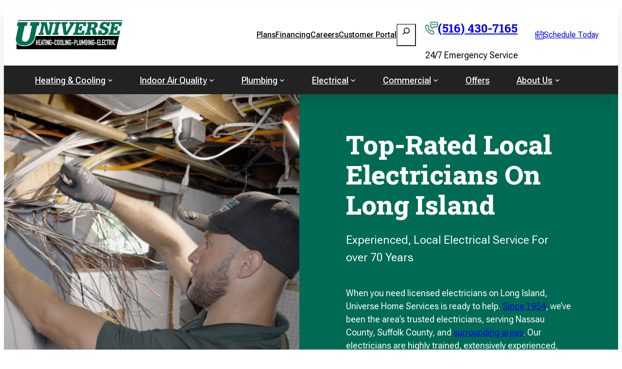

--- FILE ---
content_type: text/html; charset=UTF-8
request_url: https://www.universehomeservices.com/electrical/
body_size: 38941
content:
<!DOCTYPE html>
<html lang="en-US" prefix="og: https://ogp.me/ns#">
<head>
	<meta charset="UTF-8" />
<script>
var gform;gform||(document.addEventListener("gform_main_scripts_loaded",function(){gform.scriptsLoaded=!0}),document.addEventListener("gform/theme/scripts_loaded",function(){gform.themeScriptsLoaded=!0}),window.addEventListener("DOMContentLoaded",function(){gform.domLoaded=!0}),gform={domLoaded:!1,scriptsLoaded:!1,themeScriptsLoaded:!1,isFormEditor:()=>"function"==typeof InitializeEditor,callIfLoaded:function(o){return!(!gform.domLoaded||!gform.scriptsLoaded||!gform.themeScriptsLoaded&&!gform.isFormEditor()||(gform.isFormEditor()&&console.warn("The use of gform.initializeOnLoaded() is deprecated in the form editor context and will be removed in Gravity Forms 3.1."),o(),0))},initializeOnLoaded:function(o){gform.callIfLoaded(o)||(document.addEventListener("gform_main_scripts_loaded",()=>{gform.scriptsLoaded=!0,gform.callIfLoaded(o)}),document.addEventListener("gform/theme/scripts_loaded",()=>{gform.themeScriptsLoaded=!0,gform.callIfLoaded(o)}),window.addEventListener("DOMContentLoaded",()=>{gform.domLoaded=!0,gform.callIfLoaded(o)}))},hooks:{action:{},filter:{}},addAction:function(o,r,e,t){gform.addHook("action",o,r,e,t)},addFilter:function(o,r,e,t){gform.addHook("filter",o,r,e,t)},doAction:function(o){gform.doHook("action",o,arguments)},applyFilters:function(o){return gform.doHook("filter",o,arguments)},removeAction:function(o,r){gform.removeHook("action",o,r)},removeFilter:function(o,r,e){gform.removeHook("filter",o,r,e)},addHook:function(o,r,e,t,n){null==gform.hooks[o][r]&&(gform.hooks[o][r]=[]);var d=gform.hooks[o][r];null==n&&(n=r+"_"+d.length),gform.hooks[o][r].push({tag:n,callable:e,priority:t=null==t?10:t})},doHook:function(r,o,e){var t;if(e=Array.prototype.slice.call(e,1),null!=gform.hooks[r][o]&&((o=gform.hooks[r][o]).sort(function(o,r){return o.priority-r.priority}),o.forEach(function(o){"function"!=typeof(t=o.callable)&&(t=window[t]),"action"==r?t.apply(null,e):e[0]=t.apply(null,e)})),"filter"==r)return e[0]},removeHook:function(o,r,t,n){var e;null!=gform.hooks[o][r]&&(e=(e=gform.hooks[o][r]).filter(function(o,r,e){return!!(null!=n&&n!=o.tag||null!=t&&t!=o.priority)}),gform.hooks[o][r]=e)}});
</script>

										<link rel="preload" href="https://www.universehomeservices.com/wp-content/themes/homex-block-v2/dist/fonts/RobotoFlex-VariableFont_wght100_1000.woff2" as="font" type="font/woff2" crossorigin>
																		<link rel="preload" href="https://www.universehomeservices.com/wp-content/themes/homex-block-v2/dist/fonts/RobotoSlab-VariableFont_wght100_900.woff2" as="font" type="font/woff2" crossorigin>
									<meta name="viewport" content="width=device-width, initial-scale=1" />
	<style>img:is([sizes="auto" i], [sizes^="auto," i]) { contain-intrinsic-size: 3000px 1500px }</style>
	
<!-- Google Tag Manager for WordPress by gtm4wp.com -->
<script data-cfasync="false" data-pagespeed-no-defer>
	var gtm4wp_datalayer_name = "dataLayer";
	var dataLayer = dataLayer || [];
</script>
<!-- End Google Tag Manager for WordPress by gtm4wp.com -->
<!-- Search Engine Optimization by Rank Math PRO - https://rankmath.com/ -->
<meta name="description" content="Need an expert electrician on Long Island? Call Universe Home Services. Top-rated electricians, excellent reviews &amp; great service."/>
<meta name="robots" content="follow, index, max-snippet:-1, max-video-preview:-1, max-image-preview:large"/>
<link rel="canonical" href="https://www.universehomeservices.com/electrical/" />
<meta property="og:locale" content="en_US" />
<meta property="og:type" content="article" />
<meta property="og:title" content="Electrical Service On Long Island | Local Electricians" />
<meta property="og:description" content="Need an expert electrician on Long Island? Call Universe Home Services. Top-rated electricians, excellent reviews &amp; great service." />
<meta property="og:url" content="https://www.universehomeservices.com/electrical/" />
<meta property="og:site_name" content="Universe Home Services" />
<meta property="og:updated_time" content="2025-09-12T08:39:28-04:00" />
<meta property="og:image" content="https://www.universehomeservices.com/wp-content/uploads/universe-electrical-maintenance-lg-1024x576.jpg" />
<meta property="og:image:secure_url" content="https://www.universehomeservices.com/wp-content/uploads/universe-electrical-maintenance-lg-1024x576.jpg" />
<meta property="og:image:width" content="1024" />
<meta property="og:image:height" content="576" />
<meta property="og:image:alt" content="HVAC technician repairing ductwork in residential home" />
<meta property="og:image:type" content="image/jpeg" />
<meta name="twitter:card" content="summary_large_image" />
<meta name="twitter:title" content="Electrical Service On Long Island | Local Electricians" />
<meta name="twitter:description" content="Need an expert electrician on Long Island? Call Universe Home Services. Top-rated electricians, excellent reviews &amp; great service." />
<meta name="twitter:image" content="https://www.universehomeservices.com/wp-content/uploads/universe-electrical-maintenance-lg-1024x576.jpg" />
<meta name="twitter:label1" content="Time to read" />
<meta name="twitter:data1" content="3 minutes" />
<script type="application/ld+json" class="rank-math-schema-pro">{"@context":"https://schema.org","@graph":[{"@type":"ProfessionalService","name":"Universe Home Services","image":"https://www.universehomeservices.com/wp-content/uploads/Universe-Home-Services-Logo-in-Green.svg","url":"https://www.universehomeservices.com/","address":{"@type":"PostalAddress","streetAddress":"260 Smith St","addressLocality":"Farmingdale","addressRegion":"NY","postalCode":"11735","addressCountry":"US"},"openingHoursSpecification":{"@type":"OpeningHoursSpecification","dayOfWeek":["Monday","Tuesday","Wednesday","Thursday","Friday","Saturday","Sunday"],"opens":"00:00","closes":"23:59"},"sameAs":["https://www.facebook.com/UniverseHomeServices","https://twitter.com/universehomeli","https://www.instagram.com/universehomeservices/","https://www.youtube.com/@UniverseHomeServices","https://www.linkedin.com/company/universe-home-services"]},{"@type":"Place","@id":"https://www.universehomeservices.com/#place","geo":{"@type":"GeoCoordinates","latitude":"40.665301","longitude":"-73.4911796"},"hasMap":"https://www.google.com/maps/search/?api=1&amp;query=40.665301,-73.4911796","address":{"@type":"PostalAddress","streetAddress":"3782 Merrick Road","addressLocality":"Seaford","addressRegion":"NY","postalCode":"11783","addressCountry":"US"}},{"@type":["HomeAndConstructionBusiness","Organization"],"@id":"https://www.universehomeservices.com/#organization","name":"Universe Home Services","url":"https://www.universehomeservices.com","address":{"@type":"PostalAddress","streetAddress":"3782 Merrick Road","addressLocality":"Seaford","addressRegion":"NY","postalCode":"11783","addressCountry":"US"},"logo":{"@type":"ImageObject","@id":"https://www.universehomeservices.com/#logo","url":"https://www.universehomeservices.com/wp-content/uploads/universe-home-services-logo-white.svg","contentUrl":"https://www.universehomeservices.com/wp-content/uploads/universe-home-services-logo-white.svg","caption":"Universe Home Services","inLanguage":"en-US","width":"324","height":"88"},"priceRange":"$$","openingHours":["Monday,Tuesday,Wednesday,Thursday,Friday,Saturday 08:00-18:00"],"location":{"@id":"https://www.universehomeservices.com/#place"},"image":{"@id":"https://www.universehomeservices.com/#logo"},"telephone":"(516) 473-0202"},{"@type":"WebSite","@id":"https://www.universehomeservices.com/#website","url":"https://www.universehomeservices.com","name":"Universe Home Services","publisher":{"@id":"https://www.universehomeservices.com/#organization"},"inLanguage":"en-US"},{"@type":"ImageObject","@id":"https://www.universehomeservices.com/wp-content/uploads/universe-electrical-maintenance-lg.jpg","url":"https://www.universehomeservices.com/wp-content/uploads/universe-electrical-maintenance-lg.jpg","width":"200","height":"200","inLanguage":"en-US"},{"@type":"BreadcrumbList","@id":"https://www.universehomeservices.com/electrical/#breadcrumb","itemListElement":[{"@type":"ListItem","position":"1","item":{"@id":"https://www.universehomeservices.com","name":"Home"}},{"@type":"ListItem","position":"2","item":{"@id":"https://www.universehomeservices.com/electrical/","name":"Electrical Services"}}]},{"@type":"WebPage","@id":"https://www.universehomeservices.com/electrical/#webpage","url":"https://www.universehomeservices.com/electrical/","name":"Electrical Service On Long Island | Local Electricians","datePublished":"2022-10-28T15:49:57-04:00","dateModified":"2025-09-12T08:39:28-04:00","isPartOf":{"@id":"https://www.universehomeservices.com/#website"},"primaryImageOfPage":{"@id":"https://www.universehomeservices.com/wp-content/uploads/universe-electrical-maintenance-lg.jpg"},"inLanguage":"en-US","breadcrumb":{"@id":"https://www.universehomeservices.com/electrical/#breadcrumb"}}]}</script>
<!-- /Rank Math WordPress SEO plugin -->

<title>Electrical Service On Long Island | Local Electricians</title>
<link rel="alternate" type="application/rss+xml" title="Universe Home Services &raquo; Feed" href="https://www.universehomeservices.com/feed/" />
<link rel="alternate" type="application/rss+xml" title="Universe Home Services &raquo; Comments Feed" href="https://www.universehomeservices.com/comments/feed/" />
<style id='wp-block-button-inline-css'>
.wp-block-button__link{align-content:center;box-sizing:border-box;cursor:pointer;display:inline-block;height:100%;text-align:center;word-break:break-word}.wp-block-button__link.aligncenter{text-align:center}.wp-block-button__link.alignright{text-align:right}:where(.wp-block-button__link){border-radius:9999px;box-shadow:none;padding:calc(.667em + 2px) calc(1.333em + 2px);text-decoration:none}.wp-block-button[style*=text-decoration] .wp-block-button__link{text-decoration:inherit}.wp-block-buttons>.wp-block-button.has-custom-width{max-width:none}.wp-block-buttons>.wp-block-button.has-custom-width .wp-block-button__link{width:100%}.wp-block-buttons>.wp-block-button.has-custom-font-size .wp-block-button__link{font-size:inherit}.wp-block-buttons>.wp-block-button.wp-block-button__width-25{width:calc(25% - var(--wp--style--block-gap, .5em)*.75)}.wp-block-buttons>.wp-block-button.wp-block-button__width-50{width:calc(50% - var(--wp--style--block-gap, .5em)*.5)}.wp-block-buttons>.wp-block-button.wp-block-button__width-75{width:calc(75% - var(--wp--style--block-gap, .5em)*.25)}.wp-block-buttons>.wp-block-button.wp-block-button__width-100{flex-basis:100%;width:100%}.wp-block-buttons.is-vertical>.wp-block-button.wp-block-button__width-25{width:25%}.wp-block-buttons.is-vertical>.wp-block-button.wp-block-button__width-50{width:50%}.wp-block-buttons.is-vertical>.wp-block-button.wp-block-button__width-75{width:75%}.wp-block-button.is-style-squared,.wp-block-button__link.wp-block-button.is-style-squared{border-radius:0}.wp-block-button.no-border-radius,.wp-block-button__link.no-border-radius{border-radius:0!important}:root :where(.wp-block-button .wp-block-button__link.is-style-outline),:root :where(.wp-block-button.is-style-outline>.wp-block-button__link){border:2px solid;padding:.667em 1.333em}:root :where(.wp-block-button .wp-block-button__link.is-style-outline:not(.has-text-color)),:root :where(.wp-block-button.is-style-outline>.wp-block-button__link:not(.has-text-color)){color:currentColor}:root :where(.wp-block-button .wp-block-button__link.is-style-outline:not(.has-background)),:root :where(.wp-block-button.is-style-outline>.wp-block-button__link:not(.has-background)){background-color:initial;background-image:none}

			.is-style-none > .wp-block-button__link {
				background: transparent !important;
				color: inherit;
				border: unset !important;
				border-radius: unset !important;
				padding: unset !important;
				text-decoration: underline !important;
				text-transform: unset !important;
				font-weight: 600 !important;
				text-align: left !important;
				box-shadow: none !important;
			}
			.is-style-none > .wp-block-button__link:not(.has-text-color) {
				color: var(--wp--preset--color--accent);
			}
			.is-style-none > .wp-block-button__link:hover {
				text-decoration: none !important;
			}
</style>
<style id='homex-button-extras-block-styles-inline-css'>
.wp-block-button[class*=has-icon__] .wp-block-button__link{align-items:center;display:flex;gap:.875em;justify-content:center}.wp-block-button[class*=has-icon__] .wp-block-button__link .wp-block-button__link-icon{line-height:0}.wp-block-button[class*=has-icon__] .wp-block-button__link svg{color:currentColor;fill:currentColor}.wp-block-button[class*=has-icon__].has-icon__calendar svg{height:1.125em;width:1.125em}.wp-block-button[class*=has-icon__].has-icon__chat svg,.wp-block-button[class*=has-icon__].has-icon__phone svg{height:1.35em;width:1.35em}.wp-block-button[class*=has-icon__].has-icon__arrow-left svg,.wp-block-button[class*=has-icon__].has-icon__arrow-right svg{height:.834em;width:1.5em}.wp-block-button[class*=has-icon__].has-icon__chevron-left svg,.wp-block-button[class*=has-icon__].has-icon__chevron-right svg{height:.8em;width:.45em}.wp-block-button[class*=has-icon__].has-icon__chevron-left-small svg,.wp-block-button[class*=has-icon__].has-icon__chevron-right-small svg{height:.5em;width:.3em}.wp-block-button[class*=has-icon__].has-icon__download svg{height:.8em;width:.75em}.wp-block-button[class*=has-icon__].has-icon__external svg{height:.7em;width:.7em}.wp-block-button[class*=has-icon__].has-icon__external-arrow svg{height:.6em;width:.6em}.wp-block-button[class*=has-icon__].has-icon__next svg,.wp-block-button[class*=has-icon__].has-icon__previous svg{height:.75em;width:.775em}

</style>
<style id='wp-block-buttons-inline-css'>
.wp-block-buttons{box-sizing:border-box}.wp-block-buttons.is-vertical{flex-direction:column}.wp-block-buttons.is-vertical>.wp-block-button:last-child{margin-bottom:0}.wp-block-buttons>.wp-block-button{display:inline-block;margin:0}.wp-block-buttons.is-content-justification-left{justify-content:flex-start}.wp-block-buttons.is-content-justification-left.is-vertical{align-items:flex-start}.wp-block-buttons.is-content-justification-center{justify-content:center}.wp-block-buttons.is-content-justification-center.is-vertical{align-items:center}.wp-block-buttons.is-content-justification-right{justify-content:flex-end}.wp-block-buttons.is-content-justification-right.is-vertical{align-items:flex-end}.wp-block-buttons.is-content-justification-space-between{justify-content:space-between}.wp-block-buttons.aligncenter{text-align:center}.wp-block-buttons:not(.is-content-justification-space-between,.is-content-justification-right,.is-content-justification-left,.is-content-justification-center) .wp-block-button.aligncenter{margin-left:auto;margin-right:auto;width:100%}.wp-block-buttons[style*=text-decoration] .wp-block-button,.wp-block-buttons[style*=text-decoration] .wp-block-button__link{text-decoration:inherit}.wp-block-buttons.has-custom-font-size .wp-block-button__link{font-size:inherit}.wp-block-buttons .wp-block-button__link{width:100%}.wp-block-button.aligncenter{text-align:center}
</style>
<style id='wp-block-group-inline-css'>
.wp-block-group{box-sizing:border-box}:where(.wp-block-group.wp-block-group-is-layout-constrained){position:relative}
</style>
<style id='block-visibility-screen-size-styles-inline-css'>
/* Extra large screens (large desktops, 1200px and up) */
@media ( min-width: 1200px ) {
	.block-visibility-hide-extra-large-screen {
		display: none !important;
	}
}

/* Large screens (desktops, between 992px and 1200px) */
@media ( min-width: 992px ) and (max-width: 1199.98px ) {
	.block-visibility-hide-large-screen {
		display: none !important;
	}
}

/* Medium screens (tablets, between 768px and 992px) */
@media ( min-width: 768px ) and ( max-width: 991.98px ) {
.block-visibility-hide-medium-screen {
	display: none !important;
}
}

/* Small screens (landscape mobile devices, between 600px and 768px) */
@media ( min-width: 600px ) and ( max-width: 767.98px ) {
	.block-visibility-hide-small-screen {
		display: none !important;
	}
}

/* Extra small screens (portrait mobile devices, less than 600px) */
@media ( max-width: 599.98px ) {
	.block-visibility-hide-extra-small-screen {
		display: none !important;
	}
}
</style>
<style id='wp-block-site-logo-inline-css'>
.wp-block-site-logo{box-sizing:border-box;line-height:0}.wp-block-site-logo a{display:inline-block;line-height:0}.wp-block-site-logo.is-default-size img{height:auto;width:120px}.wp-block-site-logo img{height:auto;max-width:100%}.wp-block-site-logo a,.wp-block-site-logo img{border-radius:inherit}.wp-block-site-logo.aligncenter{margin-left:auto;margin-right:auto;text-align:center}:root :where(.wp-block-site-logo.is-style-rounded){border-radius:9999px}
</style>
<style id='wp-block-navigation-link-inline-css'>
.wp-block-navigation .wp-block-navigation-item__label{overflow-wrap:break-word}.wp-block-navigation .wp-block-navigation-item__description{display:none}.link-ui-tools{border-top:1px solid #f0f0f0;padding:8px}.link-ui-block-inserter{padding-top:8px}.link-ui-block-inserter__back{margin-left:8px;text-transform:uppercase}
</style>
<style id='wp-block-search-inline-css'>
.wp-block-search__button{margin-left:10px;word-break:normal}.wp-block-search__button.has-icon{line-height:0}.wp-block-search__button svg{height:1.25em;min-height:24px;min-width:24px;width:1.25em;fill:currentColor;vertical-align:text-bottom}:where(.wp-block-search__button){border:1px solid #ccc;padding:6px 10px}.wp-block-search__inside-wrapper{display:flex;flex:auto;flex-wrap:nowrap;max-width:100%}.wp-block-search__label{width:100%}.wp-block-search__input{appearance:none;border:1px solid #949494;flex-grow:1;margin-left:0;margin-right:0;min-width:3rem;padding:8px;text-decoration:unset!important}.wp-block-search.wp-block-search__button-only .wp-block-search__button{box-sizing:border-box;display:flex;flex-shrink:0;justify-content:center;margin-left:0;max-width:100%}.wp-block-search.wp-block-search__button-only .wp-block-search__inside-wrapper{min-width:0!important;transition-property:width}.wp-block-search.wp-block-search__button-only .wp-block-search__input{flex-basis:100%;transition-duration:.3s}.wp-block-search.wp-block-search__button-only.wp-block-search__searchfield-hidden,.wp-block-search.wp-block-search__button-only.wp-block-search__searchfield-hidden .wp-block-search__inside-wrapper{overflow:hidden}.wp-block-search.wp-block-search__button-only.wp-block-search__searchfield-hidden .wp-block-search__input{border-left-width:0!important;border-right-width:0!important;flex-basis:0;flex-grow:0;margin:0;min-width:0!important;padding-left:0!important;padding-right:0!important;width:0!important}:where(.wp-block-search__input){font-family:inherit;font-size:inherit;font-style:inherit;font-weight:inherit;letter-spacing:inherit;line-height:inherit;text-transform:inherit}:where(.wp-block-search__button-inside .wp-block-search__inside-wrapper){border:1px solid #949494;box-sizing:border-box;padding:4px}:where(.wp-block-search__button-inside .wp-block-search__inside-wrapper) .wp-block-search__input{border:none;border-radius:0;padding:0 4px}:where(.wp-block-search__button-inside .wp-block-search__inside-wrapper) .wp-block-search__input:focus{outline:none}:where(.wp-block-search__button-inside .wp-block-search__inside-wrapper) :where(.wp-block-search__button){padding:4px 8px}.wp-block-search.aligncenter .wp-block-search__inside-wrapper{margin:auto}.wp-block[data-align=right] .wp-block-search.wp-block-search__button-only .wp-block-search__inside-wrapper{float:right}
</style>
<link rel='stylesheet' id='wp-block-navigation-css' href='https://www.universehomeservices.com/wp-includes/blocks/navigation/style.min.css?ver=6.8.2' media='all' />
<link rel='stylesheet' id='homex-navigation-css' href='https://www.universehomeservices.com/wp-content/themes/homex-block-v2/dist/css/blocks/navigation.css?ver=1758027688' media='all' />
<style id='boldblocks-svg-block-style-inline-css'>
.wp-block-boldblocks-svg-block{display:flex}.wp-block-boldblocks-svg-block,.wp-block-boldblocks-svg-block *{box-sizing:border-box}.wp-block-boldblocks-svg-block :not(.use-as-button) svg{display:block;height:100%;width:100%}.wp-block-boldblocks-svg-block .is-invert svg{transform:scaleY(-1)}.wp-block-boldblocks-svg-block .is-flip svg{transform:scaleX(-1)}.wp-block-boldblocks-svg-block .is-flip.is-invert svg{transform:scale(-1)}.wp-block-boldblocks-svg-block>.wp-block-boldblocks-svg-block__inner{display:block;line-height:0}.wp-block-boldblocks-svg-block .use-as-button{align-items:center;display:flex;justify-content:center;text-decoration:none}.wp-block-boldblocks-svg-block .use-as-button.icon-right svg{order:1}.wp-block-boldblocks-svg-block .use-as-button.is-edit .button-text{line-height:1}.wp-block-boldblocks-svg-block .use-as-button svg{height:auto!important}.wp-block-boldblocks-svg-block.svg-zindex{position:relative;z-index:var(--svg--zindex)}.wp-block-boldblocks-svg-block .svg-fill-color [fill],.wp-block-boldblocks-svg-block .svg-fill-color [fill] *,.wp-block-boldblocks-svg-block .svg-fill-color svg,.wp-block-boldblocks-svg-block .svg-fill-color svg *{fill:var(--svg--fill-color)!important}.wp-block-boldblocks-svg-block .svg-stroke-color{color:var(--svg--stroke-color)}.wp-block-boldblocks-svg-block .svg-stroke-color [stroke],.wp-block-boldblocks-svg-block .svg-stroke-color [stroke] *,.wp-block-boldblocks-svg-block .svg-stroke-color svg,.wp-block-boldblocks-svg-block .svg-stroke-color svg *{stroke:var(--svg--stroke-color)!important}.wp-block-boldblocks-svg-block .svg-background-color{background:var(--svg--background-color)}.wp-block-boldblocks-svg-block .svg-text-color{color:var(--svg--text-color)}.wp-block-boldblocks-svg-block .use-as-button.svg-svg-width svg{width:var(--svg--svg-width)!important}.wp-block-boldblocks-svg-block .use-as-button.svg-gap{gap:var(--svg--gap)!important}.wp-block-boldblocks-svg-block .svg-shadow{box-shadow:var(--svg--shadow)}

.svg-b-3 > *{--svg--fill-color:var(--wp--preset--color--accent-2, #006B54);}.svg-b-3 > *{--svg--width:26px;}
.svg-b-4 > *{--svg--fill-color:var(--wp--preset--color--base, #FFFFFF);--svg--background-color:var(--wp--preset--color--accent, #E22E1D);--svg--shadow:6px 6px 0px 0px rgba(0, 0, 0, 1);}.svg-b-4 > *{--svg--width:42px;}.svg-b-4 > *{--svg--padding-top:8px;--svg--padding-right:8px;--svg--padding-bottom:8px;--svg--padding-left:8px;}.svg-b-4 > *{--svg--border-radius:0px;}
.svg-b-7 > *{--svg--fill-color:var(--wp--preset--color--base-4, #F2F5F4);}.svg-b-7 > *{--svg--width:45px;}
.svg-b-9 > *{--svg--fill-color:var(--wp--preset--color--accent-2, #1C75B5);}.svg-b-9 > *{--svg--width:47px;}
.svg-b-10 > *{--svg--fill-color:var(--wp--preset--color--accent-3, #2C716C);}.svg-b-10 > *{--svg--width:100%;}
.svg-b-11 > *{--svg--fill-color:var(--wp--preset--color--accent-3, #2C716C);}.svg-b-11 > *{--svg--width:100%;}
.sm-svg-margin-top{margin-top:var(--svg--margin-top) !important;}.sm-svg-margin-right{margin-right:var(--svg--margin-right) !important;}.sm-svg-margin-bottom{margin-bottom:var(--svg--margin-bottom) !important;}.sm-svg-margin-left{margin-left:var(--svg--margin-left) !important;}@media(min-width:768px){.md-svg-margin-top{margin-top:var(--svg--margin-top) !important;}.md-svg-margin-right{margin-right:var(--svg--margin-right) !important;}.md-svg-margin-bottom{margin-bottom:var(--svg--margin-bottom) !important;}.md-svg-margin-left{margin-left:var(--svg--margin-left) !important;}}@media(min-width:1024px){.lg-svg-margin-top{margin-top:var(--svg--margin-top) !important;}.lg-svg-margin-right{margin-right:var(--svg--margin-right) !important;}.lg-svg-margin-bottom{margin-bottom:var(--svg--margin-bottom) !important;}.lg-svg-margin-left{margin-left:var(--svg--margin-left) !important;}}.sm-svg-justify-alignment{display: flex;justify-content:var(--svg--justify-alignment) !important;}@media(min-width:768px){.md-svg-justify-alignment{display: flex;justify-content:var(--svg--justify-alignment) !important;}}@media(min-width:1024px){.lg-svg-justify-alignment{display: flex;justify-content:var(--svg--justify-alignment) !important;}}.sm-svg-width{width:var(--svg--width) !important;}@media(min-width:768px){.md-svg-width{width:var(--svg--width) !important;}}@media(min-width:1024px){.lg-svg-width{width:var(--svg--width) !important;}}.sm-svg-height{height:var(--svg--height) !important;}@media(min-width:768px){.md-svg-height{height:var(--svg--height) !important;}}@media(min-width:1024px){.lg-svg-height{height:var(--svg--height) !important;}}.sm-svg-padding-top{padding-top:var(--svg--padding-top) !important;}.sm-svg-padding-right{padding-right:var(--svg--padding-right) !important;}.sm-svg-padding-bottom{padding-bottom:var(--svg--padding-bottom) !important;}.sm-svg-padding-left{padding-left:var(--svg--padding-left) !important;}@media(min-width:768px){.md-svg-padding-top{padding-top:var(--svg--padding-top) !important;}.md-svg-padding-right{padding-right:var(--svg--padding-right) !important;}.md-svg-padding-bottom{padding-bottom:var(--svg--padding-bottom) !important;}.md-svg-padding-left{padding-left:var(--svg--padding-left) !important;}}@media(min-width:1024px){.lg-svg-padding-top{padding-top:var(--svg--padding-top) !important;}.lg-svg-padding-right{padding-right:var(--svg--padding-right) !important;}.lg-svg-padding-bottom{padding-bottom:var(--svg--padding-bottom) !important;}.lg-svg-padding-left{padding-left:var(--svg--padding-left) !important;}}.sm-svg-border{border:var(--svg--border) !important;}@media(min-width:768px){.md-svg-border{border:var(--svg--border) !important;}}@media(min-width:1024px){.lg-svg-border{border:var(--svg--border) !important;}}.sm-svg-border-radius{border-radius: var(--svg--border-radius) !important;}@media(min-width:768px){.md-svg-border-radius{border-radius: var(--svg--border-radius) !important;}}@media(min-width:1024px){.lg-svg-border-radius{border-radius: var(--svg--border-radius) !important;}}
</style>
<style id='wp-block-paragraph-inline-css'>
.is-small-text{font-size:.875em}.is-regular-text{font-size:1em}.is-large-text{font-size:2.25em}.is-larger-text{font-size:3em}.has-drop-cap:not(:focus):first-letter{float:left;font-size:8.4em;font-style:normal;font-weight:100;line-height:.68;margin:.05em .1em 0 0;text-transform:uppercase}body.rtl .has-drop-cap:not(:focus):first-letter{float:none;margin-left:.1em}p.has-drop-cap.has-background{overflow:hidden}:root :where(p.has-background){padding:1.25em 2.375em}:where(p.has-text-color:not(.has-link-color)) a{color:inherit}p.has-text-align-left[style*="writing-mode:vertical-lr"],p.has-text-align-right[style*="writing-mode:vertical-rl"]{rotate:180deg}
</style>
<link rel='stylesheet' id='wp-block-cover-css' href='https://www.universehomeservices.com/wp-includes/blocks/cover/style.min.css?ver=6.8.2' media='all' />
<style id='wp-block-heading-inline-css'>
h1.has-background,h2.has-background,h3.has-background,h4.has-background,h5.has-background,h6.has-background{padding:1.25em 2.375em}h1.has-text-align-left[style*=writing-mode]:where([style*=vertical-lr]),h1.has-text-align-right[style*=writing-mode]:where([style*=vertical-rl]),h2.has-text-align-left[style*=writing-mode]:where([style*=vertical-lr]),h2.has-text-align-right[style*=writing-mode]:where([style*=vertical-rl]),h3.has-text-align-left[style*=writing-mode]:where([style*=vertical-lr]),h3.has-text-align-right[style*=writing-mode]:where([style*=vertical-rl]),h4.has-text-align-left[style*=writing-mode]:where([style*=vertical-lr]),h4.has-text-align-right[style*=writing-mode]:where([style*=vertical-rl]),h5.has-text-align-left[style*=writing-mode]:where([style*=vertical-lr]),h5.has-text-align-right[style*=writing-mode]:where([style*=vertical-rl]),h6.has-text-align-left[style*=writing-mode]:where([style*=vertical-lr]),h6.has-text-align-right[style*=writing-mode]:where([style*=vertical-rl]){rotate:180deg}
</style>
<style id='wp-block-columns-inline-css'>
.wp-block-columns{align-items:normal!important;box-sizing:border-box;display:flex;flex-wrap:wrap!important}@media (min-width:782px){.wp-block-columns{flex-wrap:nowrap!important}}.wp-block-columns.are-vertically-aligned-top{align-items:flex-start}.wp-block-columns.are-vertically-aligned-center{align-items:center}.wp-block-columns.are-vertically-aligned-bottom{align-items:flex-end}@media (max-width:781px){.wp-block-columns:not(.is-not-stacked-on-mobile)>.wp-block-column{flex-basis:100%!important}}@media (min-width:782px){.wp-block-columns:not(.is-not-stacked-on-mobile)>.wp-block-column{flex-basis:0;flex-grow:1}.wp-block-columns:not(.is-not-stacked-on-mobile)>.wp-block-column[style*=flex-basis]{flex-grow:0}}.wp-block-columns.is-not-stacked-on-mobile{flex-wrap:nowrap!important}.wp-block-columns.is-not-stacked-on-mobile>.wp-block-column{flex-basis:0;flex-grow:1}.wp-block-columns.is-not-stacked-on-mobile>.wp-block-column[style*=flex-basis]{flex-grow:0}:where(.wp-block-columns){margin-bottom:1.75em}:where(.wp-block-columns.has-background){padding:1.25em 2.375em}.wp-block-column{flex-grow:1;min-width:0;overflow-wrap:break-word;word-break:break-word}.wp-block-column.is-vertically-aligned-top{align-self:flex-start}.wp-block-column.is-vertically-aligned-center{align-self:center}.wp-block-column.is-vertically-aligned-bottom{align-self:flex-end}.wp-block-column.is-vertically-aligned-stretch{align-self:stretch}.wp-block-column.is-vertically-aligned-bottom,.wp-block-column.is-vertically-aligned-center,.wp-block-column.is-vertically-aligned-top{width:100%}
</style>
<style id='crosspeak-columns-extension-inline-css'>
@media(min-width:600px){.wp-block-columns.is-not-stacked-on-mobile.is-stacked-on-custom-sm{flex-wrap:nowrap!important}}@media(max-width:calc(600px - 0.2px)){.wp-block-columns.is-not-stacked-on-mobile.is-stacked-on-custom-sm{flex-wrap:wrap!important}.wp-block-columns.is-not-stacked-on-mobile.is-stacked-on-custom-sm>.wp-block-column{flex-basis:100%!important}.wp-block-columns.is-not-stacked-on-mobile.is-stacked-on-custom-sm.is-stacked-in-reverse>.wp-block-column:first-child{order:2!important}}@media(min-width:768px){.wp-block-columns.is-not-stacked-on-mobile.is-stacked-on-custom-md{flex-wrap:nowrap!important}}@media(max-width:calc(768px - 0.2px)){.wp-block-columns.is-not-stacked-on-mobile.is-stacked-on-custom-md{flex-wrap:wrap!important}.wp-block-columns.is-not-stacked-on-mobile.is-stacked-on-custom-md>.wp-block-column{flex-basis:100%!important}.wp-block-columns.is-not-stacked-on-mobile.is-stacked-on-custom-md.is-stacked-in-reverse>.wp-block-column:first-child{order:2!important}}@media(min-width:992px){.wp-block-columns.is-not-stacked-on-mobile.is-stacked-on-custom-lg{flex-wrap:nowrap!important}}@media(max-width:calc(992px - 0.2px)){.wp-block-columns.is-not-stacked-on-mobile.is-stacked-on-custom-lg{flex-wrap:wrap!important}.wp-block-columns.is-not-stacked-on-mobile.is-stacked-on-custom-lg>.wp-block-column{flex-basis:100%!important}.wp-block-columns.is-not-stacked-on-mobile.is-stacked-on-custom-lg.is-stacked-in-reverse>.wp-block-column:first-child{order:2!important}}@media(min-width:1200px){.wp-block-columns.is-not-stacked-on-mobile.is-stacked-on-custom-xl{flex-wrap:nowrap!important}}@media(max-width:calc(1200px - 0.2px)){.wp-block-columns.is-not-stacked-on-mobile.is-stacked-on-custom-xl{flex-wrap:wrap!important}.wp-block-columns.is-not-stacked-on-mobile.is-stacked-on-custom-xl>.wp-block-column{flex-basis:100%!important}.wp-block-columns.is-not-stacked-on-mobile.is-stacked-on-custom-xl.is-stacked-in-reverse>.wp-block-column:first-child{order:2!important}}@media(min-width:1400px){.wp-block-columns.is-not-stacked-on-mobile.is-stacked-on-custom-xxl{flex-wrap:nowrap!important}}@media(max-width:calc(1400px - 0.2px)){.wp-block-columns.is-not-stacked-on-mobile.is-stacked-on-custom-xxl{flex-wrap:wrap!important}.wp-block-columns.is-not-stacked-on-mobile.is-stacked-on-custom-xxl>.wp-block-column{flex-basis:100%!important}.wp-block-columns.is-not-stacked-on-mobile.is-stacked-on-custom-xxl.is-stacked-in-reverse>.wp-block-column:first-child{order:2!important}}@media(max-width:781px){.wp-block-columns.is-stacked-in-reverse:not(.is-not-stacked-on-mobile):not([class*=is-stacked-on-custom])>.wp-block-column:first-child{order:2!important}.wp-block-columns.is-mobile-two-columns{-moz-column-gap:var(--wp--style--block-gap)!important;column-gap:var(--wp--style--block-gap)!important;display:grid;grid-template-columns:1fr 1fr;grid-template-rows:auto}}

</style>
<link rel='stylesheet' id='wp-block-image-css' href='https://www.universehomeservices.com/wp-includes/blocks/image/style.min.css?ver=6.8.2' media='all' />
<style id='wp-block-list-inline-css'>
ol,ul{box-sizing:border-box}:root :where(.wp-block-list.has-background){padding:1.25em 2.375em}
</style>
<link rel='stylesheet' id='homex-list-css' href='https://www.universehomeservices.com/wp-content/themes/homex-block-v2/dist/css/blocks/list.css?ver=1758027688' media='all' />
<style id='wp-block-spacer-inline-css'>
.wp-block-spacer{clear:both}
</style>
<style id='wp-block-post-template-inline-css'>
.wp-block-post-template{box-sizing:border-box;list-style:none;margin-bottom:0;margin-top:0;max-width:100%;padding:0}.wp-block-post-template.is-flex-container{display:flex;flex-direction:row;flex-wrap:wrap;gap:1.25em}.wp-block-post-template.is-flex-container>li{margin:0;width:100%}@media (min-width:600px){.wp-block-post-template.is-flex-container.is-flex-container.columns-2>li{width:calc(50% - .625em)}.wp-block-post-template.is-flex-container.is-flex-container.columns-3>li{width:calc(33.33333% - .83333em)}.wp-block-post-template.is-flex-container.is-flex-container.columns-4>li{width:calc(25% - .9375em)}.wp-block-post-template.is-flex-container.is-flex-container.columns-5>li{width:calc(20% - 1em)}.wp-block-post-template.is-flex-container.is-flex-container.columns-6>li{width:calc(16.66667% - 1.04167em)}}@media (max-width:600px){.wp-block-post-template-is-layout-grid.wp-block-post-template-is-layout-grid.wp-block-post-template-is-layout-grid.wp-block-post-template-is-layout-grid{grid-template-columns:1fr}}.wp-block-post-template-is-layout-constrained>li>.alignright,.wp-block-post-template-is-layout-flow>li>.alignright{float:right;margin-inline-end:0;margin-inline-start:2em}.wp-block-post-template-is-layout-constrained>li>.alignleft,.wp-block-post-template-is-layout-flow>li>.alignleft{float:left;margin-inline-end:2em;margin-inline-start:0}.wp-block-post-template-is-layout-constrained>li>.aligncenter,.wp-block-post-template-is-layout-flow>li>.aligncenter{margin-inline-end:auto;margin-inline-start:auto}
</style>
<style id='wp-block-query-pagination-inline-css'>
.wp-block-query-pagination.is-content-justification-space-between>.wp-block-query-pagination-next:last-of-type{margin-inline-start:auto}.wp-block-query-pagination.is-content-justification-space-between>.wp-block-query-pagination-previous:first-child{margin-inline-end:auto}.wp-block-query-pagination .wp-block-query-pagination-previous-arrow{display:inline-block;margin-right:1ch}.wp-block-query-pagination .wp-block-query-pagination-previous-arrow:not(.is-arrow-chevron){transform:scaleX(1)}.wp-block-query-pagination .wp-block-query-pagination-next-arrow{display:inline-block;margin-left:1ch}.wp-block-query-pagination .wp-block-query-pagination-next-arrow:not(.is-arrow-chevron){transform:scaleX(1)}.wp-block-query-pagination.aligncenter{justify-content:center}
</style>
<link rel='stylesheet' id='homex-query-css' href='https://www.universehomeservices.com/wp-content/themes/homex-block-v2/dist/css/blocks/query.css?ver=1763054775' media='all' />
<style id='wp-block-separator-inline-css'>
@charset "UTF-8";.wp-block-separator{border:none;border-top:2px solid}:root :where(.wp-block-separator.is-style-dots){height:auto;line-height:1;text-align:center}:root :where(.wp-block-separator.is-style-dots):before{color:currentColor;content:"···";font-family:serif;font-size:1.5em;letter-spacing:2em;padding-left:2em}.wp-block-separator.is-style-dots{background:none!important;border:none!important}
</style>
<style id='wp-block-post-content-inline-css'>
.wp-block-post-content{display:flow-root}
</style>
<link rel='stylesheet' id='wp-block-social-links-css' href='https://www.universehomeservices.com/wp-includes/blocks/social-links/style.min.css?ver=6.8.2' media='all' />
<link rel='stylesheet' id='wp-block-library-css' href='https://www.universehomeservices.com/wp-includes/css/dist/block-library/common.min.css?ver=6.8.2' media='all' />
<style id='global-styles-inline-css'>
:root{--wp--preset--aspect-ratio--square: 1;--wp--preset--aspect-ratio--4-3: 4/3;--wp--preset--aspect-ratio--3-4: 3/4;--wp--preset--aspect-ratio--3-2: 3/2;--wp--preset--aspect-ratio--2-3: 2/3;--wp--preset--aspect-ratio--16-9: 16/9;--wp--preset--aspect-ratio--9-16: 9/16;--wp--preset--aspect-ratio--2-1: 2/1;--wp--preset--aspect-ratio--21-9: 21/9;--wp--preset--color--black: #000000;--wp--preset--color--cyan-bluish-gray: #abb8c3;--wp--preset--color--white: #ffffff;--wp--preset--color--pale-pink: #f78da7;--wp--preset--color--vivid-red: #cf2e2e;--wp--preset--color--luminous-vivid-orange: #ff6900;--wp--preset--color--luminous-vivid-amber: #fcb900;--wp--preset--color--light-green-cyan: #7bdcb5;--wp--preset--color--vivid-green-cyan: #00d084;--wp--preset--color--pale-cyan-blue: #8ed1fc;--wp--preset--color--vivid-cyan-blue: #0693e3;--wp--preset--color--vivid-purple: #9b51e0;--wp--preset--color--base: #FFFFFF;--wp--preset--color--base-2: #CED6CD;--wp--preset--color--base-3: #DCE6E2;--wp--preset--color--base-4: #F2F5F4;--wp--preset--color--contrast: #000000;--wp--preset--color--contrast-2: #222222;--wp--preset--color--contrast-3: #0F3517;--wp--preset--color--accent: #CD4816;--wp--preset--color--accent-2: #006B54;--wp--preset--color--accent-3: #2C716C;--wp--preset--color--accent-4: #819380;--wp--preset--gradient--vivid-cyan-blue-to-vivid-purple: linear-gradient(135deg,rgba(6,147,227,1) 0%,rgb(155,81,224) 100%);--wp--preset--gradient--light-green-cyan-to-vivid-green-cyan: linear-gradient(135deg,rgb(122,220,180) 0%,rgb(0,208,130) 100%);--wp--preset--gradient--luminous-vivid-amber-to-luminous-vivid-orange: linear-gradient(135deg,rgba(252,185,0,1) 0%,rgba(255,105,0,1) 100%);--wp--preset--gradient--luminous-vivid-orange-to-vivid-red: linear-gradient(135deg,rgba(255,105,0,1) 0%,rgb(207,46,46) 100%);--wp--preset--gradient--very-light-gray-to-cyan-bluish-gray: linear-gradient(135deg,rgb(238,238,238) 0%,rgb(169,184,195) 100%);--wp--preset--gradient--cool-to-warm-spectrum: linear-gradient(135deg,rgb(74,234,220) 0%,rgb(151,120,209) 20%,rgb(207,42,186) 40%,rgb(238,44,130) 60%,rgb(251,105,98) 80%,rgb(254,248,76) 100%);--wp--preset--gradient--blush-light-purple: linear-gradient(135deg,rgb(255,206,236) 0%,rgb(152,150,240) 100%);--wp--preset--gradient--blush-bordeaux: linear-gradient(135deg,rgb(254,205,165) 0%,rgb(254,45,45) 50%,rgb(107,0,62) 100%);--wp--preset--gradient--luminous-dusk: linear-gradient(135deg,rgb(255,203,112) 0%,rgb(199,81,192) 50%,rgb(65,88,208) 100%);--wp--preset--gradient--pale-ocean: linear-gradient(135deg,rgb(255,245,203) 0%,rgb(182,227,212) 50%,rgb(51,167,181) 100%);--wp--preset--gradient--electric-grass: linear-gradient(135deg,rgb(202,248,128) 0%,rgb(113,206,126) 100%);--wp--preset--gradient--midnight: linear-gradient(135deg,rgb(2,3,129) 0%,rgb(40,116,252) 100%);--wp--preset--gradient--gradient-1: linear-gradient(to bottom, rgba(0,107,61,0.3) 0, rgba(188,207,199,0.5) 100%);--wp--preset--gradient--gradient-2: linear-gradient(to bottom, #222222 0px, #222222 12px, #000000 12px, #000000 13px, #233932 13px, #233932 26px, #000000 26px, #000000 27px, #1D5243 27px, #1D5243 39px, #000000 39px, #000000 40px, #006B54 40px, #006B54 52px, #000000 52px, #000000 53px);--wp--preset--gradient--gradient-3: linear-gradient(to bottom, #006B54 0px, #006B54 12px, #000000 12px, #000000 13px, #1D5243 13px, #1D5243 26px, #000000 26px, #000000 27px, #233932 27px, #233932 39px, #000000 39px, #000000 40px, #222222 40px, #222222 52px, #000000 52px, #000000 53px);--wp--preset--gradient--gradient-4: linear-gradient(to bottom, #222222 0px, #222222 12px, #000000 12px, #000000 13px, #5A3121 13px, #5A3121 26px, #000000 26px, #000000 27px, #923E1E 27px, #923E1E 39px, #000000 39px, #000000 40px, #CD4816 40px, #CD4816 52px, #000000 52px, #000000 53px);--wp--preset--gradient--gradient-5: linear-gradient(to bottom, #CD4816 0px, #CD4816 12px, #000000 12px, #000000 13px, #923E1E 13px, #923E1E 26px, #000000 26px, #000000 27px, #5A3121 27px, #5A3121 39px, #000000 39px, #000000 40px, #222222 40px, #222222 52px, #000000 52px, #000000 53px);--wp--preset--font-size--small: 1.125rem;--wp--preset--font-size--medium: 1.25rem;--wp--preset--font-size--large: clamp(1.5rem, 1.5rem + ((1vw - 0.2rem) * 0.909), 2rem);--wp--preset--font-size--x-large: clamp(1.875rem, 1.875rem + ((1vw - 0.2rem) * 0.682), 2.25rem);--wp--preset--font-size--x-small: 1rem;--wp--preset--font-size--med-large: 1.5rem;--wp--preset--font-size--xx-large: clamp(2.25rem, 2.25rem + ((1vw - 0.2rem) * 2.091), 3.4rem);--wp--preset--font-size--xxx-large: clamp(3.2rem, 3.2rem + ((1vw - 0.2rem) * 1.455), 4rem);--wp--preset--font-family--body: "Roboto Flex", sans-serif;--wp--preset--font-family--heading: "Roboto Slab", serif;--wp--preset--spacing--20: 0.5rem;--wp--preset--spacing--30: 1rem;--wp--preset--spacing--40: clamp(1.5rem, 5vw, 2rem);--wp--preset--spacing--50: clamp(1.8rem, 1.8rem + ((1vw - 0.48rem) * 2.885), 3rem);--wp--preset--spacing--60: clamp(2.5rem, 8vw, 4.5rem);--wp--preset--spacing--70: clamp(3rem, 10vw, 6rem);--wp--preset--spacing--80: clamp(5rem, 5.25rem + ((1vw - 0.48rem) * 9.096), 8rem);--wp--preset--shadow--natural: 6px 6px 9px rgba(0, 0, 0, 0.2);--wp--preset--shadow--deep: 12px 12px 50px rgba(0, 0, 0, 0.4);--wp--preset--shadow--sharp: 6px 6px 0px rgba(0, 0, 0, 0.2);--wp--preset--shadow--outlined: 6px 6px 0px -3px rgba(255, 255, 255, 1), 6px 6px rgba(0, 0, 0, 1);--wp--preset--shadow--crisp: 6px 6px 0px rgba(0, 0, 0, 1);--wp--preset--shadow--custom-1: 0 0 0 1px rgba(206, 214, 205, 1), 0 0 60px 0 rgba(129, 147, 128, 0.25);--wp--preset--shadow--custom-2: 0 6px 0 0 rgba(0, 107, 84, 1);--wp--preset--shadow--custom-3: 0 6px 0 0 rgba(34, 34, 34, 1);--wp--preset--shadow--custom-4: 0 6px 0 0 rgba(206, 214, 205, 1);--wp--preset--shadow--custom-5: 0 6px 0 0 rgba(0, 107, 84, 0.5);--wp--preset--shadow--custom-6: 0 48px 100px 0 rgba(0, 0, 0, 0.15);--wp--preset--shadow--custom-7: inset 0 -44px 25.5px -35px rgba(15, 53, 23, 0.4), inset 0 44px 25.5px -35px rgba(15, 53, 23, 0.4);--wp--preset--shadow--custom-8: 6px 6px 0px -3px rgba(0, 107, 84, 1), 6px 6px rgba(0, 0, 0, 1);--wp--custom--border-color: var(--wp--preset--color--base-2);--wp--custom--marker-color: var(--wp--preset--color--accent-2);--wp--custom--menu-active: var(--wp--preset--color--base-3);--wp--custom--form--font: var(--wp--preset--font-family--body);--wp--custom--form--input-height: 2.875em;--wp--custom--form--input-border-width: 2px;--wp--custom--form--input-bg-color: var(--wp--preset--color--base-4);--wp--custom--form--input-bg-color-focus: var(--wp--preset--color--base);--wp--custom--form--input-border-color: var(--wp--preset--color--accent-4);--wp--custom--form--input-border-color-focus: var(--wp--preset--color--accent-3);--wp--custom--form--input-shadow-focus: color-mix(in srgb, var(--wp--preset--color--accent-3) 50%, #FFF);--wp--custom--form--label-font-size: var(--wp--preset--font-size--small);--wp--custom--form--required-color: var(--wp--preset--color--accent);--wp--custom--form--error-color: #C0392B;--wp--custom--form--input-bg-color-active: var(--wp--preset--color--base-2);--wp--custom--form--input-border-color-active: var(--wp--preset--color--accent);--wp--custom--coupon--modal-accent: var(--wp--preset--color--accent-2);--wp--custom--reviews--shadow: var(--wp--preset--shadow--custom-4);--wp--custom--faq--item-bg: var(--wp--preset--color--base-3);--wp--custom--faq--item-radius: 0;--wp--custom--col-cta--underline: var(--wp--preset--color--accent-2);--wp--custom--col-cta--hover-bg: color-mix(in srgb, #006B3D 45%, #FFF);--wp--custom--col-cta--hover-border: color-mix(in srgb, #006B3D 80%, #FFF);--wp--custom--col-cta--hover-shadow: var(--wp--preset--shadow--custom-2);}:root { --wp--style--global--content-size: 980px;--wp--style--global--wide-size: 1200px; }:where(body) { margin: 0; }.wp-site-blocks { padding-top: var(--wp--style--root--padding-top); padding-bottom: var(--wp--style--root--padding-bottom); }.has-global-padding { padding-right: var(--wp--style--root--padding-right); padding-left: var(--wp--style--root--padding-left); }.has-global-padding > .alignfull { margin-right: calc(var(--wp--style--root--padding-right) * -1); margin-left: calc(var(--wp--style--root--padding-left) * -1); }.has-global-padding :where(:not(.alignfull.is-layout-flow) > .has-global-padding:not(.wp-block-block, .alignfull)) { padding-right: 0; padding-left: 0; }.has-global-padding :where(:not(.alignfull.is-layout-flow) > .has-global-padding:not(.wp-block-block, .alignfull)) > .alignfull { margin-left: 0; margin-right: 0; }.wp-site-blocks > .alignleft { float: left; margin-right: 2em; }.wp-site-blocks > .alignright { float: right; margin-left: 2em; }.wp-site-blocks > .aligncenter { justify-content: center; margin-left: auto; margin-right: auto; }:where(.wp-site-blocks) > * { margin-block-start: 1rem; margin-block-end: 0; }:where(.wp-site-blocks) > :first-child { margin-block-start: 0; }:where(.wp-site-blocks) > :last-child { margin-block-end: 0; }:root { --wp--style--block-gap: 1rem; }:root :where(.is-layout-flow) > :first-child{margin-block-start: 0;}:root :where(.is-layout-flow) > :last-child{margin-block-end: 0;}:root :where(.is-layout-flow) > *{margin-block-start: 1rem;margin-block-end: 0;}:root :where(.is-layout-constrained) > :first-child{margin-block-start: 0;}:root :where(.is-layout-constrained) > :last-child{margin-block-end: 0;}:root :where(.is-layout-constrained) > *{margin-block-start: 1rem;margin-block-end: 0;}:root :where(.is-layout-flex){gap: 1rem;}:root :where(.is-layout-grid){gap: 1rem;}.is-layout-flow > .alignleft{float: left;margin-inline-start: 0;margin-inline-end: 2em;}.is-layout-flow > .alignright{float: right;margin-inline-start: 2em;margin-inline-end: 0;}.is-layout-flow > .aligncenter{margin-left: auto !important;margin-right: auto !important;}.is-layout-constrained > .alignleft{float: left;margin-inline-start: 0;margin-inline-end: 2em;}.is-layout-constrained > .alignright{float: right;margin-inline-start: 2em;margin-inline-end: 0;}.is-layout-constrained > .aligncenter{margin-left: auto !important;margin-right: auto !important;}.is-layout-constrained > :where(:not(.alignleft):not(.alignright):not(.alignfull)){max-width: var(--wp--style--global--content-size);margin-left: auto !important;margin-right: auto !important;}.is-layout-constrained > .alignwide{max-width: var(--wp--style--global--wide-size);}body .is-layout-flex{display: flex;}.is-layout-flex{flex-wrap: wrap;align-items: center;}.is-layout-flex > :is(*, div){margin: 0;}body .is-layout-grid{display: grid;}.is-layout-grid > :is(*, div){margin: 0;}body{background-color: #FFFFFF;color: var(--wp--preset--color--contrast);font-family: var(--wp--preset--font-family--body);font-size: var(--wp--preset--font-size--small);font-style: normal;font-weight: 400;line-height: 1.5;--wp--style--root--padding-top: 0px;--wp--style--root--padding-right: 1.5rem;--wp--style--root--padding-bottom: 0px;--wp--style--root--padding-left: 1.5rem;}a:where(:not(.wp-element-button)){color: var(--wp--preset--color--accent);text-decoration: underline;}:root :where(a:where(:not(.wp-element-button)):hover){color: var(--wp--preset--color--accent);text-decoration: none;}:root :where(a:where(:not(.wp-element-button)):focus){outline-color: var(--wp--preset--color--accent);outline-offset: 2px;outline-style: dotted;outline-width: 1px;}h1, h2, h3, h4, h5, h6{color: var(--wp--preset--color--contrast-3);font-family: var(--wp--preset--font-family--heading);font-weight: 800;line-height: 1.4;}h1{font-size: var(--wp--preset--font-size--xx-large);line-height: 1.15;}h2{font-size: var(--wp--preset--font-size--x-large);}h3{font-size: var(--wp--preset--font-size--med-large);}h4{font-size: var(--wp--preset--font-size--medium);}h5{font-size: var(--wp--preset--font-size--small);}h6{font-size: var(--wp--preset--font-size--x-small);}:root :where(.wp-element-button, .wp-block-button__link){background-color: var(--wp--preset--color--accent);border-radius: 0;border-color: var(--wp--preset--color--accent);border-width: 2px;border-style: solid;color: var(--wp--preset--color--base);font-family: var(--wp--preset--font-family--heading);font-size: var(--wp--preset--font-size--small);font-style: normal;font-weight: 700;line-height: inherit;padding-top: 0.675rem;padding-right: 1.25rem;padding-bottom: 0.675rem;padding-left: 1.25rem;text-decoration: none;text-transform: uppercase;box-shadow: var(--wp--preset--shadow--crisp);}:root :where(.wp-element-button, .wp-block-button__link){display:inline-flex;align-items:center;justify-content:center;gap:0.875rem;}:root :where(.wp-element-button:hover, .wp-block-button__link:hover){background-color: var(--wp--preset--color--accent);color: var(--wp--preset--color--base);}:root :where(.wp-element-button:hover, .wp-block-button__link:hover){display:inline-flex;align-items:center;justify-content:center;gap:0.875rem;}:root :where(.wp-element-button:focus, .wp-block-button__link:focus){outline-color: var(--wp--preset--color--accent);outline-offset: 3px;outline-style: dotted;outline-width: 2px;}:root :where(.wp-element-button:focus, .wp-block-button__link:focus){display:inline-flex;align-items:center;justify-content:center;gap:0.875rem;}:root :where(.wp-element-button:active, .wp-block-button__link:active){background-color: var(--wp--preset--color--accent);color: var(--wp--preset--color--base);}:root :where(.wp-element-button:active, .wp-block-button__link:active){display:inline-flex;align-items:center;justify-content:center;gap:0.875rem;}:root :where(.wp-element-caption, .wp-block-audio figcaption, .wp-block-embed figcaption, .wp-block-gallery figcaption, .wp-block-image figcaption, .wp-block-table figcaption, .wp-block-video figcaption){color: #555;text-align: center;font-size: 0.875rem;line-height: 1.4;}.has-black-color{color: var(--wp--preset--color--black) !important;}.has-cyan-bluish-gray-color{color: var(--wp--preset--color--cyan-bluish-gray) !important;}.has-white-color{color: var(--wp--preset--color--white) !important;}.has-pale-pink-color{color: var(--wp--preset--color--pale-pink) !important;}.has-vivid-red-color{color: var(--wp--preset--color--vivid-red) !important;}.has-luminous-vivid-orange-color{color: var(--wp--preset--color--luminous-vivid-orange) !important;}.has-luminous-vivid-amber-color{color: var(--wp--preset--color--luminous-vivid-amber) !important;}.has-light-green-cyan-color{color: var(--wp--preset--color--light-green-cyan) !important;}.has-vivid-green-cyan-color{color: var(--wp--preset--color--vivid-green-cyan) !important;}.has-pale-cyan-blue-color{color: var(--wp--preset--color--pale-cyan-blue) !important;}.has-vivid-cyan-blue-color{color: var(--wp--preset--color--vivid-cyan-blue) !important;}.has-vivid-purple-color{color: var(--wp--preset--color--vivid-purple) !important;}.has-base-color{color: var(--wp--preset--color--base) !important;}.has-base-2-color{color: var(--wp--preset--color--base-2) !important;}.has-base-3-color{color: var(--wp--preset--color--base-3) !important;}.has-base-4-color{color: var(--wp--preset--color--base-4) !important;}.has-contrast-color{color: var(--wp--preset--color--contrast) !important;}.has-contrast-2-color{color: var(--wp--preset--color--contrast-2) !important;}.has-contrast-3-color{color: var(--wp--preset--color--contrast-3) !important;}.has-accent-color{color: var(--wp--preset--color--accent) !important;}.has-accent-2-color{color: var(--wp--preset--color--accent-2) !important;}.has-accent-3-color{color: var(--wp--preset--color--accent-3) !important;}.has-accent-4-color{color: var(--wp--preset--color--accent-4) !important;}.has-black-background-color{background-color: var(--wp--preset--color--black) !important;}.has-cyan-bluish-gray-background-color{background-color: var(--wp--preset--color--cyan-bluish-gray) !important;}.has-white-background-color{background-color: var(--wp--preset--color--white) !important;}.has-pale-pink-background-color{background-color: var(--wp--preset--color--pale-pink) !important;}.has-vivid-red-background-color{background-color: var(--wp--preset--color--vivid-red) !important;}.has-luminous-vivid-orange-background-color{background-color: var(--wp--preset--color--luminous-vivid-orange) !important;}.has-luminous-vivid-amber-background-color{background-color: var(--wp--preset--color--luminous-vivid-amber) !important;}.has-light-green-cyan-background-color{background-color: var(--wp--preset--color--light-green-cyan) !important;}.has-vivid-green-cyan-background-color{background-color: var(--wp--preset--color--vivid-green-cyan) !important;}.has-pale-cyan-blue-background-color{background-color: var(--wp--preset--color--pale-cyan-blue) !important;}.has-vivid-cyan-blue-background-color{background-color: var(--wp--preset--color--vivid-cyan-blue) !important;}.has-vivid-purple-background-color{background-color: var(--wp--preset--color--vivid-purple) !important;}.has-base-background-color{background-color: var(--wp--preset--color--base) !important;}.has-base-2-background-color{background-color: var(--wp--preset--color--base-2) !important;}.has-base-3-background-color{background-color: var(--wp--preset--color--base-3) !important;}.has-base-4-background-color{background-color: var(--wp--preset--color--base-4) !important;}.has-contrast-background-color{background-color: var(--wp--preset--color--contrast) !important;}.has-contrast-2-background-color{background-color: var(--wp--preset--color--contrast-2) !important;}.has-contrast-3-background-color{background-color: var(--wp--preset--color--contrast-3) !important;}.has-accent-background-color{background-color: var(--wp--preset--color--accent) !important;}.has-accent-2-background-color{background-color: var(--wp--preset--color--accent-2) !important;}.has-accent-3-background-color{background-color: var(--wp--preset--color--accent-3) !important;}.has-accent-4-background-color{background-color: var(--wp--preset--color--accent-4) !important;}.has-black-border-color{border-color: var(--wp--preset--color--black) !important;}.has-cyan-bluish-gray-border-color{border-color: var(--wp--preset--color--cyan-bluish-gray) !important;}.has-white-border-color{border-color: var(--wp--preset--color--white) !important;}.has-pale-pink-border-color{border-color: var(--wp--preset--color--pale-pink) !important;}.has-vivid-red-border-color{border-color: var(--wp--preset--color--vivid-red) !important;}.has-luminous-vivid-orange-border-color{border-color: var(--wp--preset--color--luminous-vivid-orange) !important;}.has-luminous-vivid-amber-border-color{border-color: var(--wp--preset--color--luminous-vivid-amber) !important;}.has-light-green-cyan-border-color{border-color: var(--wp--preset--color--light-green-cyan) !important;}.has-vivid-green-cyan-border-color{border-color: var(--wp--preset--color--vivid-green-cyan) !important;}.has-pale-cyan-blue-border-color{border-color: var(--wp--preset--color--pale-cyan-blue) !important;}.has-vivid-cyan-blue-border-color{border-color: var(--wp--preset--color--vivid-cyan-blue) !important;}.has-vivid-purple-border-color{border-color: var(--wp--preset--color--vivid-purple) !important;}.has-base-border-color{border-color: var(--wp--preset--color--base) !important;}.has-base-2-border-color{border-color: var(--wp--preset--color--base-2) !important;}.has-base-3-border-color{border-color: var(--wp--preset--color--base-3) !important;}.has-base-4-border-color{border-color: var(--wp--preset--color--base-4) !important;}.has-contrast-border-color{border-color: var(--wp--preset--color--contrast) !important;}.has-contrast-2-border-color{border-color: var(--wp--preset--color--contrast-2) !important;}.has-contrast-3-border-color{border-color: var(--wp--preset--color--contrast-3) !important;}.has-accent-border-color{border-color: var(--wp--preset--color--accent) !important;}.has-accent-2-border-color{border-color: var(--wp--preset--color--accent-2) !important;}.has-accent-3-border-color{border-color: var(--wp--preset--color--accent-3) !important;}.has-accent-4-border-color{border-color: var(--wp--preset--color--accent-4) !important;}.has-vivid-cyan-blue-to-vivid-purple-gradient-background{background: var(--wp--preset--gradient--vivid-cyan-blue-to-vivid-purple) !important;}.has-light-green-cyan-to-vivid-green-cyan-gradient-background{background: var(--wp--preset--gradient--light-green-cyan-to-vivid-green-cyan) !important;}.has-luminous-vivid-amber-to-luminous-vivid-orange-gradient-background{background: var(--wp--preset--gradient--luminous-vivid-amber-to-luminous-vivid-orange) !important;}.has-luminous-vivid-orange-to-vivid-red-gradient-background{background: var(--wp--preset--gradient--luminous-vivid-orange-to-vivid-red) !important;}.has-very-light-gray-to-cyan-bluish-gray-gradient-background{background: var(--wp--preset--gradient--very-light-gray-to-cyan-bluish-gray) !important;}.has-cool-to-warm-spectrum-gradient-background{background: var(--wp--preset--gradient--cool-to-warm-spectrum) !important;}.has-blush-light-purple-gradient-background{background: var(--wp--preset--gradient--blush-light-purple) !important;}.has-blush-bordeaux-gradient-background{background: var(--wp--preset--gradient--blush-bordeaux) !important;}.has-luminous-dusk-gradient-background{background: var(--wp--preset--gradient--luminous-dusk) !important;}.has-pale-ocean-gradient-background{background: var(--wp--preset--gradient--pale-ocean) !important;}.has-electric-grass-gradient-background{background: var(--wp--preset--gradient--electric-grass) !important;}.has-midnight-gradient-background{background: var(--wp--preset--gradient--midnight) !important;}.has-gradient-1-gradient-background{background: var(--wp--preset--gradient--gradient-1) !important;}.has-gradient-2-gradient-background{background: var(--wp--preset--gradient--gradient-2) !important;}.has-gradient-3-gradient-background{background: var(--wp--preset--gradient--gradient-3) !important;}.has-gradient-4-gradient-background{background: var(--wp--preset--gradient--gradient-4) !important;}.has-gradient-5-gradient-background{background: var(--wp--preset--gradient--gradient-5) !important;}.has-small-font-size{font-size: var(--wp--preset--font-size--small) !important;}.has-medium-font-size{font-size: var(--wp--preset--font-size--medium) !important;}.has-large-font-size{font-size: var(--wp--preset--font-size--large) !important;}.has-x-large-font-size{font-size: var(--wp--preset--font-size--x-large) !important;}.has-x-small-font-size{font-size: var(--wp--preset--font-size--x-small) !important;}.has-med-large-font-size{font-size: var(--wp--preset--font-size--med-large) !important;}.has-xx-large-font-size{font-size: var(--wp--preset--font-size--xx-large) !important;}.has-xxx-large-font-size{font-size: var(--wp--preset--font-size--xxx-large) !important;}.has-body-font-family{font-family: var(--wp--preset--font-family--body) !important;}.has-heading-font-family{font-family: var(--wp--preset--font-family--heading) !important;}
:root :where(.wp-block-site-logo){width: clamp(180px, 12vw, 100%);}
:root :where(.wp-block-columns-is-layout-flow) > :first-child{margin-block-start: 0;}:root :where(.wp-block-columns-is-layout-flow) > :last-child{margin-block-end: 0;}:root :where(.wp-block-columns-is-layout-flow) > *{margin-block-start: 2rem;margin-block-end: 0;}:root :where(.wp-block-columns-is-layout-constrained) > :first-child{margin-block-start: 0;}:root :where(.wp-block-columns-is-layout-constrained) > :last-child{margin-block-end: 0;}:root :where(.wp-block-columns-is-layout-constrained) > *{margin-block-start: 2rem;margin-block-end: 0;}:root :where(.wp-block-columns-is-layout-flex){gap: 2rem;}:root :where(.wp-block-columns-is-layout-grid){gap: 2rem;}
:root :where(.wp-block-search .wp-block-search__button){width:46px;height:46px;text-align:center;padding:0;box-shadow:none;}:root :where(.wp-block-search:not(.wp-block-search__searchfield-hidden) .wp-block-search__button){border-radius:0;}:root :where(.wp-block-search .wp-block-search__input){position:relative}:root :where(.wp-block-search .wp-block-search__button){width:46px;height:46px;text-align:center;padding:0;box-shadow:none;}:root :where(.wp-block-search:not(.wp-block-search__searchfield-hidden) .wp-block-search__button){border-radius:0;}:root :where(.wp-block-search .wp-block-search__input){position:relative}:root :where(.wp-block-search .wp-block-search__button){width:46px;height:46px;text-align:center;padding:0;box-shadow:none;}:root :where(.wp-block-search:not(.wp-block-search__searchfield-hidden) .wp-block-search__button){border-radius:0;}:root :where(.wp-block-search .wp-block-search__input){position:relative}:root :where(.wp-block-search .wp-block-search__button){width:46px;height:46px;text-align:center;padding:0;box-shadow:none;}:root :where(.wp-block-search:not(.wp-block-search__searchfield-hidden) .wp-block-search__button){border-radius:0;}:root :where(.wp-block-search .wp-block-search__input){position:relative}:root :where(.wp-block-search .wp-block-search__button){width:46px;height:46px;text-align:center;padding:0;box-shadow:none;}:root :where(.wp-block-search:not(.wp-block-search__searchfield-hidden) .wp-block-search__button){border-radius:0;}:root :where(.wp-block-search .wp-block-search__input){position:relative}:root :where(.wp-block-search .wp-block-search__button){width:46px;height:46px;text-align:center;padding:0;box-shadow:none;}:root :where(.wp-block-search:not(.wp-block-search__searchfield-hidden) .wp-block-search__button){border-radius:0;}:root :where(.wp-block-search .wp-block-search__input){position:relative}:root :where(.wp-block-search .wp-block-search__button){width:46px;height:46px;text-align:center;padding:0;box-shadow:none;}:root :where(.wp-block-search:not(.wp-block-search__searchfield-hidden) .wp-block-search__button){border-radius:0;}:root :where(.wp-block-search .wp-block-search__input){position:relative}:root :where(.wp-block-search .wp-block-search__button){width:46px;height:46px;text-align:center;padding:0;box-shadow:none;}:root :where(.wp-block-search:not(.wp-block-search__searchfield-hidden) .wp-block-search__button){border-radius:0;}:root :where(.wp-block-search .wp-block-search__input){position:relative}:root :where(.wp-block-search .wp-block-search__button){width:46px;height:46px;text-align:center;padding:0;box-shadow:none;}:root :where(.wp-block-search:not(.wp-block-search__searchfield-hidden) .wp-block-search__button){border-radius:0;}:root :where(.wp-block-search .wp-block-search__input){position:relative}:root :where(.wp-block-search .wp-block-search__button){width:46px;height:46px;text-align:center;padding:0;box-shadow:none;}:root :where(.wp-block-search:not(.wp-block-search__searchfield-hidden) .wp-block-search__button){border-radius:0;}:root :where(.wp-block-search .wp-block-search__input){position:relative}:root :where(.wp-block-search .wp-block-search__button){width:46px;height:46px;text-align:center;padding:0;box-shadow:none;}:root :where(.wp-block-search:not(.wp-block-search__searchfield-hidden) .wp-block-search__button){border-radius:0;}:root :where(.wp-block-search .wp-block-search__input){position:relative}:root :where(.wp-block-search .wp-block-search__button){width:46px;height:46px;text-align:center;padding:0;box-shadow:none;}:root :where(.wp-block-search:not(.wp-block-search__searchfield-hidden) .wp-block-search__button){border-radius:0;}:root :where(.wp-block-search .wp-block-search__input){position:relative}:root :where(.wp-block-search .wp-block-search__button){width:46px;height:46px;text-align:center;padding:0;box-shadow:none;}:root :where(.wp-block-search:not(.wp-block-search__searchfield-hidden) .wp-block-search__button){border-radius:0;}:root :where(.wp-block-search .wp-block-search__input){position:relative}:root :where(.wp-block-search .wp-block-search__button){width:46px;height:46px;text-align:center;padding:0;box-shadow:none;}:root :where(.wp-block-search:not(.wp-block-search__searchfield-hidden) .wp-block-search__button){border-radius:0;}:root :where(.wp-block-search .wp-block-search__input){position:relative}:root :where(.wp-block-search .wp-block-search__button){width:46px;height:46px;text-align:center;padding:0;box-shadow:none;}:root :where(.wp-block-search:not(.wp-block-search__searchfield-hidden) .wp-block-search__button){border-radius:0;}:root :where(.wp-block-search .wp-block-search__input){position:relative}:root :where(.wp-block-search .wp-block-search__button){width:46px;height:46px;text-align:center;padding:0;box-shadow:none;}:root :where(.wp-block-search:not(.wp-block-search__searchfield-hidden) .wp-block-search__button){border-radius:0;}:root :where(.wp-block-search .wp-block-search__input){position:relative}:root :where(.wp-block-search .wp-block-search__button){width:46px;height:46px;text-align:center;padding:0;box-shadow:none;}:root :where(.wp-block-search:not(.wp-block-search__searchfield-hidden) .wp-block-search__button){border-radius:0;}:root :where(.wp-block-search .wp-block-search__input){position:relative}:root :where(.wp-block-search .wp-block-search__button){width:46px;height:46px;text-align:center;padding:0;box-shadow:none;}:root :where(.wp-block-search:not(.wp-block-search__searchfield-hidden) .wp-block-search__button){border-radius:0;}:root :where(.wp-block-search .wp-block-search__input){position:relative}:root :where(.wp-block-search .wp-block-search__button){width:46px;height:46px;text-align:center;padding:0;box-shadow:none;}:root :where(.wp-block-search:not(.wp-block-search__searchfield-hidden) .wp-block-search__button){border-radius:0;}:root :where(.wp-block-search .wp-block-search__input){position:relative}:root :where(.wp-block-search .wp-block-search__button){width:46px;height:46px;text-align:center;padding:0;box-shadow:none;}:root :where(.wp-block-search:not(.wp-block-search__searchfield-hidden) .wp-block-search__button){border-radius:0;}:root :where(.wp-block-search .wp-block-search__input){position:relative}:root :where(.wp-block-search .wp-block-search__button){width:46px;height:46px;text-align:center;padding:0;box-shadow:none;}:root :where(.wp-block-search:not(.wp-block-search__searchfield-hidden) .wp-block-search__button){border-radius:0;}:root :where(.wp-block-search .wp-block-search__input){position:relative}:root :where(.wp-block-search .wp-block-search__button){width:46px;height:46px;text-align:center;padding:0;box-shadow:none;}:root :where(.wp-block-search:not(.wp-block-search__searchfield-hidden) .wp-block-search__button){border-radius:0;}:root :where(.wp-block-search .wp-block-search__input){position:relative}:root :where(.wp-block-search .wp-block-search__button){width:46px;height:46px;text-align:center;padding:0;box-shadow:none;}:root :where(.wp-block-search:not(.wp-block-search__searchfield-hidden) .wp-block-search__button){border-radius:0;}:root :where(.wp-block-search .wp-block-search__input){position:relative}:root :where(.wp-block-search .wp-block-search__button){width:46px;height:46px;text-align:center;padding:0;box-shadow:none;}:root :where(.wp-block-search:not(.wp-block-search__searchfield-hidden) .wp-block-search__button){border-radius:0;}:root :where(.wp-block-search .wp-block-search__input){position:relative}:root :where(.wp-block-search .wp-block-search__button){width:46px;height:46px;text-align:center;padding:0;}:root :where(.wp-block-search:not(.wp-block-search__searchfield-hidden) .wp-block-search__button){border-radius:0;box-shadow:none;}:root :where(.wp-block-search .wp-block-search__input){position:relative}
:root :where(.wp-block-search .wp-element-button,.wp-block-search  .wp-block-button__link){border-radius: 100%;border-color: var(--wp--preset--color--base-2);border-width: 1px;}
:root :where(.wp-block-image img, .wp-block-image .wp-block-image__crop-area, .wp-block-image .components-placeholder){border-radius: 0;}:root :where(.wp-block-image img){vertical-align:middle;}
:root :where(.wp-block-cover:not(.alignfull)){border-radius:0;}:root :where(.wp-block-cover.alignfull){margin-top:0;margin-bottom:0;}
:root :where(.wp-block-separator){background-color: var(--wp--preset--color--base-2);border-top-width: 1px;margin-top: var(--wp--preset--spacing--60);margin-right: 0;margin-bottom: var(--wp--preset--spacing--60);margin-left: 0;color: var(--wp--preset--color--base-2);}
</style>
<style id='block-style-variation-styles-inline-css'>
:root :where(.wp-block-navigation.is-style-nav-border-separator--1){line-height:1;}:root :where(.wp-block-navigation.is-style-nav-border-separator--1 .wp-block-navigation-item:not(:first-child)){border-left:1px solid var(--wp--preset--color--base-2);padding-left:1rem !important;}
:root :where(.wp-block-button.is-style-outline--6 .wp-block-button__link){background: transparent none;background-color: transparent;border-color: currentColor;border-width: 2px;border-style: solid;color: currentColor;padding-top: 0.675rem;padding-right: 1.25rem;padding-bottom: 0.675rem;padding-left: 1.25rem;}
:root :where(.wp-block-button.is-style-outline--8 .wp-block-button__link){background: transparent none;background-color: transparent;border-color: currentColor;border-width: 2px;border-style: solid;color: currentColor;padding-top: 0.675rem;padding-right: 1.25rem;padding-bottom: 0.675rem;padding-left: 1.25rem;}
</style>
<link rel='stylesheet' id='yt-lite-embed-css' href='https://www.universehomeservices.com/wp-content/themes/homex-block-v2/dist/css/lite-yt-embed-style.css?ver=1758027688' media='screen' />
<link rel='stylesheet' id='block-rank-math-faq-css' href='https://www.universehomeservices.com/wp-content/themes/homex-block-v2/dist/css/blocks/rank-math-faq.css?ver=1758027688' media='all' />
<style id='core-block-supports-inline-css'>
.wp-container-core-navigation-is-layout-0c0c9e10{justify-content:flex-end;}.wp-elements-90c2a78e17100d09b5ac2f67678d2ec3 a:where(:not(.wp-element-button)){color:var(--wp--preset--color--contrast);}.wp-container-core-group-is-layout-0b20373e{flex-wrap:nowrap;gap:var(--wp--preset--spacing--20);justify-content:center;}.wp-container-core-group-is-layout-ac21ffea > *{margin-block-start:0;margin-block-end:0;}.wp-container-core-group-is-layout-ac21ffea > * + *{margin-block-start:0;margin-block-end:0;}.wp-container-core-buttons-is-layout-d565fcec{justify-content:center;}.wp-container-core-group-is-layout-6ea4212b{gap:var(--wp--preset--spacing--30);}.wp-container-core-group-is-layout-e1b7df8d{flex-wrap:nowrap;justify-content:space-between;}.wp-elements-d862cd9af333d810667b0da5cbdf9b3f a:where(:not(.wp-element-button)){color:var(--wp--preset--color--base);}.wp-container-core-group-is-layout-4b827052{gap:0;flex-direction:column;align-items:flex-start;}.wp-container-content-9cfa9a5a{flex-grow:1;}.wp-container-core-navigation-is-layout-460cbf45{justify-content:space-between;}.wp-container-core-group-is-layout-ff0fcd88{flex-wrap:nowrap;justify-content:space-between;align-items:stretch;}.wp-container-core-group-is-layout-f9cb6abc > *{margin-block-start:0;margin-block-end:0;}.wp-container-core-group-is-layout-f9cb6abc > * + *{margin-block-start:0;margin-block-end:0;}.wp-elements-4246a8b928bc50655f010c6be5065a7f a:where(:not(.wp-element-button)){color:var(--wp--preset--color--base);}.wp-container-core-buttons-is-layout-65d479af{gap:var(--wp--preset--spacing--30);justify-content:space-between;}.wp-container-core-group-is-layout-2e827744{gap:var(--wp--preset--spacing--40);justify-content:center;}.wp-container-core-buttons-is-layout-fc306653{justify-content:flex-end;}.wp-container-core-group-is-layout-7e99ed35{gap:var(--wp--preset--spacing--20);justify-content:space-between;}.wp-elements-e242f24106639235c6865b33890e06e7 a:where(:not(.wp-element-button)){color:var(--wp--preset--color--base);}.wp-elements-e42f068457a72d2cd11d661fd292f47e a:where(:not(.wp-element-button)){color:var(--wp--preset--color--base);}.wp-container-core-group-is-layout-c4bbfd39{flex-direction:column;align-items:flex-start;}.wp-elements-9c206f0552ba560e71c33f51ddfe313b a:where(:not(.wp-element-button)){color:var(--wp--preset--color--base);}.wp-container-core-group-is-layout-035d1efe{gap:var(--wp--preset--spacing--30);justify-content:flex-start;}.wp-container-core-group-is-layout-85df1735 > .alignfull{margin-right:calc(var(--wp--preset--spacing--60) * -1);margin-left:calc(var(--wp--preset--spacing--60) * -1);}.wp-container-core-column-is-layout-b112bde7 > :where(:not(.alignleft):not(.alignright):not(.alignfull)){margin-left:0 !important;}.wp-container-core-column-is-layout-b112bde7 > *{margin-block-start:0;margin-block-end:0;}.wp-container-core-column-is-layout-b112bde7 > * + *{margin-block-start:0;margin-block-end:0;}.wp-container-core-columns-is-layout-28232c24{flex-wrap:nowrap;gap:0 0;}.wp-container-content-006212af{flex-basis:80%;}.wp-container-core-group-is-layout-bea02a06 > :where(:not(.alignleft):not(.alignright):not(.alignfull)){max-width:800px;margin-left:auto !important;margin-right:auto !important;}.wp-container-core-group-is-layout-bea02a06 > .alignwide{max-width:800px;}.wp-container-core-group-is-layout-bea02a06 .alignfull{max-width:none;}.wp-container-core-group-is-layout-c00765db{gap:var(--wp--preset--spacing--30);justify-content:space-between;align-items:flex-end;}.wp-container-core-columns-is-layout-28f84493{flex-wrap:nowrap;}.wp-container-content-9df8e368{grid-column:span 1;grid-row:span 1;}@container (max-width: 20rem ){.wp-container-content-9df8e368{grid-column:1/-1;}}.wp-container-core-group-is-layout-c26151de{grid-template-columns:repeat(auto-fill, minmax(min(20rem, 100%), 1fr));container-type:inline-size;gap:var(--wp--preset--spacing--40);}.wp-container-content-0733e5d0{flex-basis:50%;}.wp-elements-75ae338c0e48fedc859e1ece70a4a2f8 a:where(:not(.wp-element-button)){color:var(--wp--preset--color--base);}.wp-container-core-column-is-layout-8a368f38 > *{margin-block-start:0;margin-block-end:0;}.wp-container-core-column-is-layout-8a368f38 > * + *{margin-block-start:0;margin-block-end:0;}.wp-container-core-columns-is-layout-83d8d5f7{flex-wrap:nowrap;gap:0 0;}.wp-elements-9ed8784fea00993dd20683fc9153460c a:where(:not(.wp-element-button)){color:var(--wp--preset--color--base);}.wp-container-core-group-is-layout-3889ff08 > *{margin-block-start:0;margin-block-end:0;}.wp-container-core-group-is-layout-3889ff08 > * + *{margin-block-start:0;margin-block-end:0;}.wp-container-core-group-is-layout-19eabfb7 > *{margin-block-start:0;margin-block-end:0;}.wp-container-core-group-is-layout-19eabfb7 > * + *{margin-block-start:var(--wp--preset--spacing--30);margin-block-end:0;}.wp-elements-b003d4a40344270573fb7b7d1b2bb730 a:where(:not(.wp-element-button)){color:var(--wp--preset--color--base);}.wp-elements-e0eb719bbc5786ff8d87d184761647d0 a:where(:not(.wp-element-button)){color:var(--wp--preset--color--base);}.wp-container-core-group-is-layout-98bb686d{gap:var(--wp--preset--spacing--20);flex-direction:column;align-items:flex-start;}.wp-container-core-buttons-is-layout-a89b3969{justify-content:center;}.wp-container-core-group-is-layout-a468789a{justify-content:space-between;align-items:flex-end;}.wp-elements-f477d057fc319932ec7b8b4a5991804f a:where(:not(.wp-element-button)){color:var(--wp--preset--color--contrast-2);}.wp-container-core-group-is-layout-ce155fab{flex-direction:column;align-items:center;}.wp-container-core-group-is-layout-21968d14{gap:var(--wp--preset--spacing--20);justify-content:center;}.wp-container-core-group-is-layout-fb5957e0{flex-direction:column;align-items:center;justify-content:space-between;}.wp-container-core-group-is-layout-c385debf > .alignfull{margin-right:calc(var(--wp--preset--spacing--20) * -1);margin-left:calc(var(--wp--preset--spacing--20) * -1);}.wp-container-core-post-template-is-layout-125c70a0{grid-template-columns:repeat(3, minmax(0, 1fr));gap:0;}.wp-container-core-group-is-layout-dc35bc7e > *{margin-block-start:0;margin-block-end:0;}.wp-container-core-group-is-layout-dc35bc7e > * + *{margin-block-start:0;margin-block-end:0;}.wp-elements-379822ffb222133e656264008e67d73f a:where(:not(.wp-element-button)){color:var(--wp--preset--color--base);}.wp-elements-7997470adad3aab55c6e4d10d3d60860 a:where(:not(.wp-element-button)){color:var(--wp--preset--color--base);}.wp-container-core-group-is-layout-b02886af{justify-content:center;}.wp-container-core-group-is-layout-cca5d157{gap:var(--wp--preset--spacing--50);justify-content:center;}.wp-container-core-group-is-layout-5c411644 > *{margin-block-start:0;margin-block-end:0;}.wp-container-core-group-is-layout-5c411644 > * + *{margin-block-start:0;margin-block-end:0;}.wp-container-core-column-is-layout-7781f981 > *{margin-block-start:0;margin-block-end:0;}.wp-container-core-column-is-layout-7781f981 > * + *{margin-block-start:0;margin-block-end:0;}.wp-container-core-columns-is-layout-643ced6b{flex-wrap:nowrap;gap:var(--wp--preset--spacing--60) var(--wp--preset--spacing--60);}.wp-elements-06b71b1bc06a96d1c7914c5ec9a75124 a:where(:not(.wp-element-button)){color:var(--wp--preset--color--base);}.wp-container-core-group-is-layout-5c653f92{gap:var(--wp--preset--spacing--20);flex-direction:column;align-items:center;}.wp-elements-82e16736e2e4391c84d5c66d3d574173 a:where(:not(.wp-element-button)){color:var(--wp--preset--color--base);}.wp-elements-82e16736e2e4391c84d5c66d3d574173 a:where(:not(.wp-element-button)):hover{color:var(--wp--preset--color--base);}.wp-container-core-group-is-layout-0feb21c0{gap:var(--wp--preset--spacing--40);justify-content:center;}.wp-container-core-group-is-layout-3d6bc92f > .alignfull{margin-right:calc(var(--wp--preset--spacing--50) * -1);margin-left:calc(var(--wp--preset--spacing--50) * -1);}.wp-container-core-group-is-layout-3d6bc92f > *{margin-block-start:0;margin-block-end:0;}.wp-container-core-group-is-layout-3d6bc92f > * + *{margin-block-start:var(--wp--preset--spacing--30);margin-block-end:0;}.wp-container-core-group-is-layout-19e250f3 > *{margin-block-start:0;margin-block-end:0;}.wp-container-core-group-is-layout-19e250f3 > * + *{margin-block-start:0;margin-block-end:0;}.wp-container-core-columns-is-layout-08a2a807{flex-wrap:nowrap;gap:var(--wp--preset--spacing--70) var(--wp--preset--spacing--70);}.wp-container-core-group-is-layout-aee69cdc{flex-wrap:nowrap;gap:2.5rem;justify-content:space-between;}.wp-container-core-group-is-layout-b8b7aad0 > :where(:not(.alignleft):not(.alignright):not(.alignfull)){max-width:1400px;margin-left:auto !important;margin-right:auto !important;}.wp-container-core-group-is-layout-b8b7aad0 > .alignwide{max-width:1400px;}.wp-container-core-group-is-layout-b8b7aad0 .alignfull{max-width:none;}.wp-container-core-group-is-layout-fe9cc265{flex-direction:column;align-items:flex-start;}.wp-container-core-group-is-layout-8b654377{gap:var(--wp--preset--spacing--50);justify-content:flex-start;}.wp-elements-989480cdfd0b454b0fc50fb2c1f36a08 a:where(:not(.wp-element-button)){color:var(--wp--preset--color--contrast-2);}.wp-container-core-group-is-layout-2290e706{gap:0;flex-direction:column;align-items:flex-start;}.wp-container-core-group-is-layout-5e539be2{flex-wrap:nowrap;gap:var(--wp--preset--spacing--30);justify-content:center;align-items:flex-start;}.wp-container-core-group-is-layout-4d1fe0c2{gap:var(--wp--preset--spacing--50);justify-content:flex-end;}.wp-container-core-columns-is-layout-47c06fe3{flex-wrap:nowrap;gap:var(--wp--preset--spacing--50) var(--wp--preset--spacing--50);}.wp-container-core-group-is-layout-58bfc16e > :where(:not(.alignleft):not(.alignright):not(.alignfull)){max-width:1400px;margin-left:auto !important;margin-right:auto !important;}.wp-container-core-group-is-layout-58bfc16e > .alignwide{max-width:1400px;}.wp-container-core-group-is-layout-58bfc16e .alignfull{max-width:none;}.wp-elements-d94d9c07f7d8d0dfecc7d3c665ee8042 a:where(:not(.wp-element-button)){color:var(--wp--preset--color--accent-2);}.wp-container-core-navigation-is-layout-fe9cc265{flex-direction:column;align-items:flex-start;}.wp-elements-8f1e68fa54ac1e363cd7bf83832ac08b a:where(:not(.wp-element-button)){color:var(--wp--preset--color--accent-2);}.wp-container-core-column-is-layout-9db23c2f > :where(:not(.alignleft):not(.alignright):not(.alignfull)){max-width:625px;margin-left:0 !important;margin-right:auto !important;}.wp-container-core-column-is-layout-9db23c2f > .alignwide{max-width:625px;}.wp-container-core-column-is-layout-9db23c2f .alignfull{max-width:none;}.wp-container-core-columns-is-layout-9503679e{flex-wrap:nowrap;gap:0 var(--wp--preset--spacing--60);}.wp-container-core-social-links-is-layout-fc4fd283{justify-content:flex-start;}.wp-container-core-group-is-layout-9366075c{justify-content:space-between;}.wp-container-core-group-is-layout-3f3dbe4b > :where(:not(.alignleft):not(.alignright):not(.alignfull)){max-width:750px;margin-left:0 !important;margin-right:auto !important;}.wp-container-core-group-is-layout-3f3dbe4b > .alignwide{max-width:750px;}.wp-container-core-group-is-layout-3f3dbe4b .alignfull{max-width:none;}.wp-container-core-group-is-layout-d275371d{gap:var(--wp--preset--spacing--30);flex-direction:column;align-items:stretch;}.wp-container-core-group-is-layout-fffb13c7 > :where(:not(.alignleft):not(.alignright):not(.alignfull)){max-width:1400px;margin-left:auto !important;margin-right:auto !important;}.wp-container-core-group-is-layout-fffb13c7 > .alignwide{max-width:1400px;}.wp-container-core-group-is-layout-fffb13c7 .alignfull{max-width:none;}
</style>
<style id='wp-block-template-skip-link-inline-css'>

		.skip-link.screen-reader-text {
			border: 0;
			clip-path: inset(50%);
			height: 1px;
			margin: -1px;
			overflow: hidden;
			padding: 0;
			position: absolute !important;
			width: 1px;
			word-wrap: normal !important;
		}

		.skip-link.screen-reader-text:focus {
			background-color: #eee;
			clip-path: none;
			color: #444;
			display: block;
			font-size: 1em;
			height: auto;
			left: 5px;
			line-height: normal;
			padding: 15px 23px 14px;
			text-decoration: none;
			top: 5px;
			width: auto;
			z-index: 100000;
		}
</style>
<link rel='stylesheet' id='grw-public-main-css-css' href='https://www.universehomeservices.com/wp-content/plugins/widget-google-reviews/assets/css/public-main.css?ver=6.4.1' media='all' />
<link rel='stylesheet' id='homex-critical-css' href='https://www.universehomeservices.com/wp-content/themes/homex-block-v2/dist/css/critical.css?ver=1763054766' media='all' />
<link rel='stylesheet' id='splide-css' href='https://www.universehomeservices.com/wp-content/themes/homex-block-v2/libs/splide/splide.min.css?ver=4.1.4' media='all' />
<script src="https://www.universehomeservices.com/wp-content/plugins/nelio-ab-testing/assets/dist/js/visitor-type.js?ver=fed1bd0d2f7778dac059" id="nelio-ab-testing-visitor-type-js"></script>
<script src="https://www.universehomeservices.com/wp-includes/js/jquery/jquery.min.js?ver=3.7.1" id="jquery-core-js"></script>
<script src="https://www.universehomeservices.com/wp-includes/js/jquery/jquery-migrate.min.js?ver=3.4.1" id="jquery-migrate-js"></script>
<script id="rrp-js-extra">
var rrp_settings = {"url":"https:\/\/reports.bluecorona.com","key":"586786229195851","chat_api_urls":["https:\/\/reports.bluecorona.com\/api\/586786229195851\/chat\/create\/"],"fetch_campaigns_url":"https:\/\/www.universehomeservices.com\/wp-admin\/admin-ajax.php?action=rrp_campaigns_handler"};
</script>
<script src="https://www.universehomeservices.com/wp-content/plugins/blue_corona_rrp/js/dist/bundle.min.js?ver=3.0.2" id="rrp-js"></script>
<script id="ez-book-attribution-js-extra">
var ez_book_vars = {"ajax_url":"https:\/\/www.universehomeservices.com\/wp-admin\/admin-ajax.php","version":"1.1.70"};
</script>
<script src="https://www.universehomeservices.com/wp-content/plugins/ez-book/assets/js/attribution.js?ver=1.1.70" id="ez-book-attribution-js"></script>
<script defer="defer" src="https://www.universehomeservices.com/wp-content/plugins/widget-google-reviews/assets/js/public-main.js?ver=6.4.1" id="grw-public-main-js-js"></script>
<link rel="https://api.w.org/" href="https://www.universehomeservices.com/wp-json/" /><link rel="alternate" title="JSON" type="application/json" href="https://www.universehomeservices.com/wp-json/wp/v2/pages/334" /><link rel="EditURI" type="application/rsd+xml" title="RSD" href="https://www.universehomeservices.com/xmlrpc.php?rsd" />
<meta name="generator" content="WordPress 6.8.2" />
<link rel='shortlink' href='https://www.universehomeservices.com/?p=334' />
<link rel="alternate" title="oEmbed (JSON)" type="application/json+oembed" href="https://www.universehomeservices.com/wp-json/oembed/1.0/embed?url=https%3A%2F%2Fwww.universehomeservices.com%2Felectrical%2F" />
<link rel="alternate" title="oEmbed (XML)" type="text/xml+oembed" href="https://www.universehomeservices.com/wp-json/oembed/1.0/embed?url=https%3A%2F%2Fwww.universehomeservices.com%2Felectrical%2F&#038;format=xml" />
<!-- Stream WordPress user activity plugin v4.1.1 -->

<!-- Google Tag Manager for WordPress by gtm4wp.com -->
<!-- GTM Container placement set to automatic -->
<script data-cfasync="false" data-pagespeed-no-defer>
	var dataLayer_content = {"pagePostType":"page","pagePostType2":"single-page","pagePostAuthor":"Universe Home Services"};
	dataLayer.push( dataLayer_content );
</script>
<script data-cfasync="false" data-pagespeed-no-defer>
(function(w,d,s,l,i){w[l]=w[l]||[];w[l].push({'gtm.start':
new Date().getTime(),event:'gtm.js'});var f=d.getElementsByTagName(s)[0],
j=d.createElement(s),dl=l!='dataLayer'?'&l='+l:'';j.async=true;j.src=
'//www.googletagmanager.com/gtm.js?id='+i+dl;f.parentNode.insertBefore(j,f);
})(window,document,'script','dataLayer','GTM-WNNFZTH');
</script>
<!-- End Google Tag Manager for WordPress by gtm4wp.com --><script type="importmap" id="wp-importmap">
{"imports":{"@wordpress\/interactivity":"https:\/\/www.universehomeservices.com\/wp-includes\/js\/dist\/script-modules\/interactivity\/index.min.js?ver=55aebb6e0a16726baffb"}}
</script>
<script type="module" src="https://www.universehomeservices.com/wp-includes/js/dist/script-modules/block-library/navigation/view.min.js?ver=61572d447d60c0aa5240" id="@wordpress/block-library/navigation/view-js-module"></script>
<script type="module" src="https://www.universehomeservices.com/wp-includes/js/dist/script-modules/block-library/search/view.min.js?ver=208bf143e4074549fa89" id="@wordpress/block-library/search/view-js-module"></script>
<link rel="modulepreload" href="https://www.universehomeservices.com/wp-includes/js/dist/script-modules/interactivity/index.min.js?ver=55aebb6e0a16726baffb" id="@wordpress/interactivity-js-modulepreload"><style class='wp-fonts-local'>
@font-face{font-family:"Roboto Flex";font-style:normal;font-weight:100 1000;font-display:swap;src:url('https://www.universehomeservices.com/wp-content/themes/homex-block-v2/dist/fonts/RobotoFlex-VariableFont_wght100_1000.woff2') format('woff2');font-stretch:100%;}
@font-face{font-family:"Roboto Slab";font-style:normal;font-weight:100 900;font-display:optional;src:url('https://www.universehomeservices.com/wp-content/themes/homex-block-v2/dist/fonts/RobotoSlab-VariableFont_wght100_900.woff2') format('woff2');font-stretch:normal;}
</style>
<link rel="icon" href="https://www.universehomeservices.com/wp-content/uploads/cropped-universe-home-services-site-icon-32x32.png" sizes="32x32" />
<link rel="icon" href="https://www.universehomeservices.com/wp-content/uploads/cropped-universe-home-services-site-icon-192x192.png" sizes="192x192" />
<link rel="apple-touch-icon" href="https://www.universehomeservices.com/wp-content/uploads/cropped-universe-home-services-site-icon-180x180.png" />
<meta name="msapplication-TileImage" content="https://www.universehomeservices.com/wp-content/uploads/cropped-universe-home-services-site-icon-270x270.png" />
</head>

<body class="wp-singular page-template-default page page-id-334 page-parent wp-custom-logo wp-embed-responsive wp-theme-homex-block-v2 site-universe-home-services">

<!-- GTM Container placement set to automatic -->
<!-- Google Tag Manager (noscript) -->
				<noscript><iframe src="https://www.googletagmanager.com/ns.html?id=GTM-WNNFZTH" height="0" width="0" style="display:none;visibility:hidden" aria-hidden="true"></iframe></noscript>
<!-- End Google Tag Manager (noscript) -->
<div class="wp-site-blocks"><div class="sticky-cta-bar wp-block-template-part">
<div class="wp-block-group alignfull is-layout-flow wp-block-group-is-layout-flow block-visibility-hide-extra-large-screen block-visibility-hide-large-screen" style="margin-top:var(--wp--preset--spacing--0);margin-bottom:var(--wp--preset--spacing--0)">
<div class="wp-block-buttons is-layout-flex wp-block-buttons-is-layout-flex">
<div class="wp-block-button has-custom-width wp-block-button__width-100 has-icon__calendar"><a class="wp-block-button__link wp-element-button" href="https://www.universehomeservices.com/schedule-online/" style="border-radius:0px"><span class="wp-block-button__link-icon" aria-hidden="true"><svg viewBox='0 0 26 26' xmlns='http://www.w3.org/2000/svg'><path d='M22.652 3.45h-3.44V.893A.892.892 0 0 0 18.32 0c-.492 0-.89.4-.89.893V3.45H9.136V.893A.892.892 0 0 0 8.245 0c-.492 0-.891.4-.891.893V3.45h-3.44A3.362 3.362 0 0 0 .565 6.808v15.834A3.362 3.362 0 0 0 3.914 26h18.738A3.362 3.362 0 0 0 26 22.642V6.808a3.362 3.362 0 0 0-3.348-3.358zM3.842 5.087h3.472v1.222c0 .49.403.886.9.886.496 0 .899-.397.899-.886V5.087h8.34v1.222c0 .317.17.61.45.767a.91.91 0 0 0 .898 0 .884.884 0 0 0 .45-.767V5.087h3.472a1.576 1.576 0 0 1 1.581 1.558V9.61H2.261V6.645c.003-.859.71-1.555 1.581-1.558zm18.883 19.217H3.84c-.87-.003-1.576-.695-1.58-1.55V11.87h22.044v10.884c-.003.855-.708 1.547-1.579 1.55zM7.63 13a3.109 3.109 0 1 0 0 6.217 3.078 3.078 0 0 0 3.11-3.078A3.127 3.127 0 0 0 7.63 13zm0 4.522a1.446 1.446 0 0 1-1.006-.42 1.38 1.38 0 0 1-.407-.993c.004-.767.63-1.393 1.413-1.413.785.02 1.41.646 1.413 1.413a1.38 1.38 0 0 1-.407.992 1.446 1.446 0 0 1-1.006.42zm1.074 2.826H5.991c-.5 0-.904.38-.904.848 0 .468.405.847.904.847h2.713c.5 0 .905-.38.905-.847 0-.469-.405-.848-.905-.848zm6.218 0h-2.713c-.5 0-.905.38-.905.848 0 .468.405.847.905.847h2.713c.5 0 .904-.38.904-.847 0-.469-.405-.848-.904-.848zm0-5.087h-2.713c-.5 0-.905.38-.905.848 0 .468.405.848.905.848h2.713c.5 0 .904-.38.904-.848 0-.469-.405-.848-.904-.848zm6.217 5.087h-2.713c-.5 0-.904.38-.904.848 0 .468.405.847.904.847h2.713c.5 0 .904-.38.904-.847 0-.469-.404-.848-.904-.848zm0-5.087h-2.713c-.5 0-.904.38-.904.848 0 .468.405.848.904.848h2.713c.5 0 .904-.38.904-.848 0-.469-.404-.848-.904-.848z'></path></svg></span><span class="wp-block-button__link-text">Schedule Today</span></a></div>
</div>
</div>
</div>

<header class="site-header wp-block-template-part">
<div class="wp-block-group site-header__grid-rows is-layout-flow wp-container-core-group-is-layout-f9cb6abc wp-block-group-is-layout-flow" style="border-bottom-color:#21212185;border-bottom-width:1px;margin-top:0;margin-bottom:0">
<div class="wp-block-group site-header__row-top is-content-justification-space-between is-nowrap is-layout-flex wp-container-core-group-is-layout-e1b7df8d wp-block-group-is-layout-flex" style="padding-right:1.5rem;padding-left:1.5rem"><div style="padding-top:var(--wp--preset--spacing--20);padding-bottom:var(--wp--preset--spacing--20);" class="wp-block-site-logo"><a href="https://www.universehomeservices.com/" class="custom-logo-link" rel="home"><img width="220" height="60" src="https://www.universehomeservices.com/wp-content/uploads/universe-logo-trades.svg" class="custom-logo" alt="Universe Heating - Cooling - Plumbing - Electric" decoding="async" /></a></div>

<nav class="has-x-small-font-size items-justified-right is-style-nav-border-separator utility-menu is-style-nav-border-separator--1 wp-block-navigation is-content-justification-right is-layout-flex wp-container-core-navigation-is-layout-0c0c9e10 wp-block-navigation-is-layout-flex block-visibility-hide-medium-screen block-visibility-hide-small-screen block-visibility-hide-extra-small-screen" aria-label="Top Bar"><ul class="wp-block-navigation__container has-x-small-font-size items-justified-right is-style-nav-border-separator utility-menu is-style-nav-border-separator--1 wp-block-navigation has-x-small-font-size"><li class="has-x-small-font-size wp-block-navigation-item wp-block-navigation-link"><a class="wp-block-navigation-item__content"  href="https://www.universehomeservices.com/maintenance-plan/"><span class="wp-block-navigation-item__label">Plans</span></a></li><li class="has-x-small-font-size wp-block-navigation-item wp-block-navigation-link"><a class="wp-block-navigation-item__content"  href="https://www.universehomeservices.com/financing/"><span class="wp-block-navigation-item__label">Financing</span></a></li><li class="has-x-small-font-size wp-block-navigation-item wp-block-navigation-link"><a class="wp-block-navigation-item__content"  href="https://www.universehomeservices.com/about-us/careers/"><span class="wp-block-navigation-item__label">Careers</span></a></li><li class="has-x-small-font-size wp-block-navigation-item wp-block-navigation-link"><a class="wp-block-navigation-item__content"  href="https://universehomeservices.myservicetitan.com/login" target="_blank"  ><span class="wp-block-navigation-item__label">Customer Portal</span></a></li></ul><form role="search" method="get" action="https://www.universehomeservices.com/" class="wp-block-search__button-only wp-block-search__searchfield-hidden wp-block-search__icon-button wp-block-search" 
		 data-wp-interactive="core/search"
		 data-wp-context='{"isSearchInputVisible":false,"inputId":"wp-block-search__input-2","ariaLabelExpanded":"Submit Search","ariaLabelCollapsed":"Expand search field"}'
		 data-wp-class--wp-block-search__searchfield-hidden="!context.isSearchInputVisible"
		 data-wp-on-async--keydown="actions.handleSearchKeydown"
		 data-wp-on-async--focusout="actions.handleSearchFocusout"
		><label class="wp-block-search__label screen-reader-text" for="wp-block-search__input-2" >Search</label><div class="wp-block-search__inside-wrapper " ><input aria-hidden="true" class="wp-block-search__input" data-wp-bind--aria-hidden="!context.isSearchInputVisible" data-wp-bind--tabindex="state.tabindex" id="wp-block-search__input-2" placeholder=""  value="" type="search" name="s" required /><button  aria-expanded="false"  class="wp-block-search__button has-text-color has-contrast-color has-background has-base-background-color has-icon wp-element-button" data-wp-bind--aria-controls="state.ariaControls" data-wp-bind--aria-expanded="context.isSearchInputVisible" data-wp-bind--aria-label="state.ariaLabel" data-wp-bind--type="state.type" data-wp-on--click="actions.openSearchInput"  ><svg class="search-icon" viewBox="0 0 24 24" width="24" height="24">
					<path d="M13 5c-3.3 0-6 2.7-6 6 0 1.4.5 2.7 1.3 3.7l-3.8 3.8 1.1 1.1 3.8-3.8c1 .8 2.3 1.3 3.7 1.3 3.3 0 6-2.7 6-6S16.3 5 13 5zm0 10.5c-2.5 0-4.5-2-4.5-4.5s2-4.5 4.5-4.5 4.5 2 4.5 4.5-2 4.5-4.5 4.5z"></path>
				</svg></button></div></form></nav>


<div class="wp-block-group is-layout-flex wp-container-core-group-is-layout-6ea4212b wp-block-group-is-layout-flex block-visibility-hide-medium-screen block-visibility-hide-small-screen block-visibility-hide-extra-small-screen">
<div class="wp-block-group header-phone-desktop is-layout-flow wp-container-core-group-is-layout-ac21ffea wp-block-group-is-layout-flow" style="border-right-color:var(--wp--preset--color--base-2);border-right-width:1px;border-left-color:var(--wp--preset--color--base-2);border-left-width:1px;padding-top:var(--wp--preset--spacing--20);padding-right:1.5vw;padding-bottom:var(--wp--preset--spacing--20);padding-left:1.5vw">
<div class="wp-block-group is-content-justification-center is-nowrap is-layout-flex wp-container-core-group-is-layout-0b20373e wp-block-group-is-layout-flex">
<div class="wp-block-boldblocks-svg-block svg-b-3"><div class="wp-block-boldblocks-svg-block__inner sm-svg-width svg-fill-color" style="--bb--width--sm:var(--bb--width--lg);--bb--width--md:var(--bb--width--lg);--bb--width--lg:26px;--bb--fill--color:var(--wp--preset--color--accent-2, #006B54)"><svg xmlns="http://www.w3.org/2000/svg" viewBox="0 0 20 20" id="svg_block_696bcb8f52424" aria-labelledby="svg_block_696bcb8f52424_title" role="img"><title id="svg_block_696bcb8f52424_title">phone icon</title>
  <path d="M16.792 3.337c.49 0 .886.427.886.954 0 .526-.397.953-.886.953-.49 0-.887-.427-.887-.953 0-.527.397-.954.887-.954Zm-2.722 0c.49 0 .887.427.887.954 0 .526-.398.953-.887.953-.49 0-.886-.427-.886-.953 0-.527.396-.954.886-.954Zm-2.721 0c.489 0 .886.427.886.954 0 .526-.397.953-.886.953-.49 0-.887-.427-.887-.953 0-.527.397-.954.887-.954Zm7.573 3.337c0 .386-.295.681-.632.681h-4.684a.56.56 0 0 0-.4.182l-2.152 2.316s-.022.022-.022 0c-.021 0-.021-.023-.021-.023V7.968c0-.34-.253-.613-.57-.613h-.59c-.36 0-.633-.318-.633-.68V1.883c0-.386.295-.681.633-.681h8.417c.359 0 .633.318.633.681v4.79h.021v.001ZM18.29 0H9.85C8.88 0 8.1.84 8.1 1.884v4.79c0 1.044.78 1.884 1.75 1.884h.022V9.83c0 .499.274.953.717 1.135.148.069.295.09.443.09.296 0 .591-.136.802-.362l1.983-2.135h4.43c.97 0 1.751-.84 1.751-1.884v-4.79C20.04.84 19.26 0 18.29 0Zm-5.043 17.254c-.084.385-.231.703-.485.976-.38.407-.907.59-1.54.59-1.751 0-4.283-1.431-6.519-3.837-3.08-3.292-4.43-7.196-3.017-8.694.25-.275.584-.458.95-.523.063-.023.126-.023.19-.023.295 0 .57.16.76.41l1.687 2.315c.359.499.253 1.226-.254 1.544l-.4.272a.637.637 0 0 0-.17.863 17.262 17.262 0 0 0 3.84 4.131c.275.204.633.114.803-.182l.252-.431a.987.987 0 0 1 .844-.5c.211 0 .422.069.611.228l2.153 1.816c.253.226.38.636.295 1.045Zm.36-2.021-2.11-1.794a2.163 2.163 0 0 0-1.203-.522 1.97 1.97 0 0 0-1.688.749c-.106.113-.274.136-.38.023a15.978 15.978 0 0 1-2.342-2.52.332.332 0 0 1 .021-.409c.507-.476.781-1.226.675-1.997a2.778 2.778 0 0 0-.463-1.135L4.45 5.358c-.401-.545-1.012-.864-1.646-.864-.147 0-.274.023-.4.046a2.885 2.885 0 0 0-1.52.863c-.59.635-1.413 2.111-.422 4.949.634 1.794 1.836 3.745 3.44 5.448 2.404 2.588 5.21 4.2 7.32 4.2.949 0 1.773-.318 2.341-.953.38-.41.655-.93.781-1.544a2.362 2.362 0 0 0-.738-2.27h.001Z"></path>
</svg></div></div>



<p class="has-link-color has-heading-font-family has-med-large-font-size wp-elements-90c2a78e17100d09b5ac2f67678d2ec3"><strong><a href="tel:+15164730202">(516) 473-0202</a></strong></p>
</div>



<p class="has-text-align-center has-small-font-size">24/7 Emergency Service</p>
</div>



<div class="wp-block-buttons is-content-justification-center is-layout-flex wp-container-core-buttons-is-layout-d565fcec wp-block-buttons-is-layout-flex" style="margin-top:var(--wp--preset--spacing--20);margin-bottom:var(--wp--preset--spacing--20)">
<div class="wp-block-button has-icon__calendar"><a class="wp-block-button__link wp-element-button" href="https://www.universehomeservices.com/schedule-online/"><span class="wp-block-button__link-icon" aria-hidden="true"><svg viewBox='0 0 26 26' xmlns='http://www.w3.org/2000/svg'><path d='M22.652 3.45h-3.44V.893A.892.892 0 0 0 18.32 0c-.492 0-.89.4-.89.893V3.45H9.136V.893A.892.892 0 0 0 8.245 0c-.492 0-.891.4-.891.893V3.45h-3.44A3.362 3.362 0 0 0 .565 6.808v15.834A3.362 3.362 0 0 0 3.914 26h18.738A3.362 3.362 0 0 0 26 22.642V6.808a3.362 3.362 0 0 0-3.348-3.358zM3.842 5.087h3.472v1.222c0 .49.403.886.9.886.496 0 .899-.397.899-.886V5.087h8.34v1.222c0 .317.17.61.45.767a.91.91 0 0 0 .898 0 .884.884 0 0 0 .45-.767V5.087h3.472a1.576 1.576 0 0 1 1.581 1.558V9.61H2.261V6.645c.003-.859.71-1.555 1.581-1.558zm18.883 19.217H3.84c-.87-.003-1.576-.695-1.58-1.55V11.87h22.044v10.884c-.003.855-.708 1.547-1.579 1.55zM7.63 13a3.109 3.109 0 1 0 0 6.217 3.078 3.078 0 0 0 3.11-3.078A3.127 3.127 0 0 0 7.63 13zm0 4.522a1.446 1.446 0 0 1-1.006-.42 1.38 1.38 0 0 1-.407-.993c.004-.767.63-1.393 1.413-1.413.785.02 1.41.646 1.413 1.413a1.38 1.38 0 0 1-.407.992 1.446 1.446 0 0 1-1.006.42zm1.074 2.826H5.991c-.5 0-.904.38-.904.848 0 .468.405.847.904.847h2.713c.5 0 .905-.38.905-.847 0-.469-.405-.848-.905-.848zm6.218 0h-2.713c-.5 0-.905.38-.905.848 0 .468.405.847.905.847h2.713c.5 0 .904-.38.904-.847 0-.469-.405-.848-.904-.848zm0-5.087h-2.713c-.5 0-.905.38-.905.848 0 .468.405.848.905.848h2.713c.5 0 .904-.38.904-.848 0-.469-.405-.848-.904-.848zm6.217 5.087h-2.713c-.5 0-.904.38-.904.848 0 .468.405.847.904.847h2.713c.5 0 .904-.38.904-.847 0-.469-.404-.848-.904-.848zm0-5.087h-2.713c-.5 0-.904.38-.904.848 0 .468.405.848.904.848h2.713c.5 0 .904-.38.904-.848 0-.469-.404-.848-.904-.848z'></path></svg></span><span class="wp-block-button__link-text">Schedule Today</span></a></div>
</div>
</div>
</div>



<div class="wp-block-group site-header__row-menu has-base-color has-contrast-2-background-color has-text-color has-background has-link-color wp-elements-d862cd9af333d810667b0da5cbdf9b3f is-content-justification-space-between is-nowrap is-layout-flex wp-container-core-group-is-layout-ff0fcd88 wp-block-group-is-layout-flex" style="padding-right:5vw;padding-left:5vw">
<div class="wp-block-group header-phone-mobile is-vertical is-layout-flex wp-container-core-group-is-layout-4b827052 wp-block-group-is-layout-flex block-visibility-hide-extra-large-screen block-visibility-hide-large-screen">
<div class="wp-block-group is-content-justification-center is-nowrap is-layout-flex wp-container-core-group-is-layout-0b20373e wp-block-group-is-layout-flex">
<div class="wp-block-boldblocks-svg-block mobile-phone-icon svg-b-4"><a class="wp-block-boldblocks-svg-block__inner sm-svg-width sm-svg-padding-top sm-svg-padding-right sm-svg-padding-bottom sm-svg-padding-left sm-svg-border-radius svg-fill-color svg-background-color svg-shadow" href="tel:+15164730202" style="--bb--width--sm:var(--bb--width--lg);--bb--width--md:var(--bb--width--lg);--bb--width--lg:42px;--bb--padding-top--sm:var(--bb--padding-top--lg);--bb--padding-right--sm:var(--bb--padding-right--lg);--bb--padding-bottom--sm:var(--bb--padding-bottom--lg);--bb--padding-left--sm:var(--bb--padding-left--lg);--bb--padding-top--md:var(--bb--padding-top--lg);--bb--padding-right--md:var(--bb--padding-right--lg);--bb--padding-bottom--md:var(--bb--padding-bottom--lg);--bb--padding-left--md:var(--bb--padding-left--lg);--bb--padding-top--lg:8px;--bb--padding-right--lg:8px;--bb--padding-bottom--lg:8px;--bb--padding-left--lg:8px;--bb--border-radius--sm:var(--bb--border-radius--lg);--bb--border-radius--md:var(--bb--border-radius--lg);--bb--border-radius--lg:0px 0px 0px 0px;box-shadow:6px 6px 0px 0px rgba(0, 0, 0, 1);--bb--fill--color:var(--wp--preset--color--base, #FFFFFF);--bb--background--color:var(--wp--preset--color--accent, #E22E1D)"><svg xmlns="http://www.w3.org/2000/svg" viewBox="0 0 20 20" id="svg_block_696bcb8f52a87" aria-labelledby="svg_block_696bcb8f52a87_title" role="img"><title id="svg_block_696bcb8f52a87_title">phone icon</title>
  <path d="M16.792 3.337c.49 0 .886.427.886.954 0 .526-.397.953-.886.953-.49 0-.887-.427-.887-.953 0-.527.397-.954.887-.954Zm-2.722 0c.49 0 .887.427.887.954 0 .526-.398.953-.887.953-.49 0-.886-.427-.886-.953 0-.527.396-.954.886-.954Zm-2.721 0c.489 0 .886.427.886.954 0 .526-.397.953-.886.953-.49 0-.887-.427-.887-.953 0-.527.397-.954.887-.954Zm7.573 3.337c0 .386-.295.681-.632.681h-4.684a.56.56 0 0 0-.4.182l-2.152 2.316s-.022.022-.022 0c-.021 0-.021-.023-.021-.023V7.968c0-.34-.253-.613-.57-.613h-.59c-.36 0-.633-.318-.633-.68V1.883c0-.386.295-.681.633-.681h8.417c.359 0 .633.318.633.681v4.79h.021v.001ZM18.29 0H9.85C8.88 0 8.1.84 8.1 1.884v4.79c0 1.044.78 1.884 1.75 1.884h.022V9.83c0 .499.274.953.717 1.135.148.069.295.09.443.09.296 0 .591-.136.802-.362l1.983-2.135h4.43c.97 0 1.751-.84 1.751-1.884v-4.79C20.04.84 19.26 0 18.29 0Zm-5.043 17.254c-.084.385-.231.703-.485.976-.38.407-.907.59-1.54.59-1.751 0-4.283-1.431-6.519-3.837-3.08-3.292-4.43-7.196-3.017-8.694.25-.275.584-.458.95-.523.063-.023.126-.023.19-.023.295 0 .57.16.76.41l1.687 2.315c.359.499.253 1.226-.254 1.544l-.4.272a.637.637 0 0 0-.17.863 17.262 17.262 0 0 0 3.84 4.131c.275.204.633.114.803-.182l.252-.431a.987.987 0 0 1 .844-.5c.211 0 .422.069.611.228l2.153 1.816c.253.226.38.636.295 1.045Zm.36-2.021-2.11-1.794a2.163 2.163 0 0 0-1.203-.522 1.97 1.97 0 0 0-1.688.749c-.106.113-.274.136-.38.023a15.978 15.978 0 0 1-2.342-2.52.332.332 0 0 1 .021-.409c.507-.476.781-1.226.675-1.997a2.778 2.778 0 0 0-.463-1.135L4.45 5.358c-.401-.545-1.012-.864-1.646-.864-.147 0-.274.023-.4.046a2.885 2.885 0 0 0-1.52.863c-.59.635-1.413 2.111-.422 4.949.634 1.794 1.836 3.745 3.44 5.448 2.404 2.588 5.21 4.2 7.32 4.2.949 0 1.773-.318 2.341-.953.38-.41.655-.93.781-1.544a2.362 2.362 0 0 0-.738-2.27h.001Z"></path>
</svg></a></div>
</div>
</div>


<nav style="font-style:normal;font-weight:500;" class="is-responsive items-justified-space-between main-menu is-style-default wp-block-navigation wp-container-content-9cfa9a5a is-horizontal is-content-justification-space-between is-layout-flex wp-container-core-navigation-is-layout-460cbf45 wp-block-navigation-is-layout-flex" aria-label="Main" 
		 data-wp-interactive="core/navigation" data-wp-context='{"overlayOpenedBy":{"click":false,"hover":false,"focus":false},"type":"overlay","roleAttribute":"","ariaLabel":"Menu"}'><button aria-haspopup="dialog" aria-label="Open menu" class="wp-block-navigation__responsive-container-open" 
				data-wp-on-async--click="actions.openMenuOnClick"
				data-wp-on--keydown="actions.handleMenuKeydown"
			><svg width="24" height="24" xmlns="http://www.w3.org/2000/svg" viewBox="0 0 24 24"><path d="M5 5v1.5h14V5H5zm0 7.8h14v-1.5H5v1.5zM5 19h14v-1.5H5V19z" /></svg></button>
				<div class="wp-block-navigation__responsive-container"  id="modal-5" 
				data-wp-class--has-modal-open="state.isMenuOpen"
				data-wp-class--is-menu-open="state.isMenuOpen"
				data-wp-watch="callbacks.initMenu"
				data-wp-on--keydown="actions.handleMenuKeydown"
				data-wp-on-async--focusout="actions.handleMenuFocusout"
				tabindex="-1"
			>
					<div class="wp-block-navigation__responsive-close" tabindex="-1">
						<div class="wp-block-navigation__responsive-dialog" 
				data-wp-bind--aria-modal="state.ariaModal"
				data-wp-bind--aria-label="state.ariaLabel"
				data-wp-bind--role="state.roleAttribute"
			>
							<button aria-label="Close menu" class="wp-block-navigation__responsive-container-close" 
				data-wp-on-async--click="actions.closeMenuOnClick"
			><svg xmlns="http://www.w3.org/2000/svg" viewBox="0 0 24 24" width="24" height="24" aria-hidden="true" focusable="false"><path d="m13.06 12 6.47-6.47-1.06-1.06L12 10.94 5.53 4.47 4.47 5.53 10.94 12l-6.47 6.47 1.06 1.06L12 13.06l6.47 6.47 1.06-1.06L13.06 12Z"></path></svg></button>
							<div class="wp-block-navigation__responsive-container-content" 
				data-wp-watch="callbacks.focusFirstElement"
			 id="modal-5-content">
								<ul style="font-style:normal;font-weight:500;" class="wp-block-navigation__container is-responsive items-justified-space-between main-menu is-style-default wp-block-navigation"><li data-wp-context="{ &quot;submenuOpenedBy&quot;: { &quot;click&quot;: false, &quot;hover&quot;: false, &quot;focus&quot;: false }, &quot;type&quot;: &quot;submenu&quot;, &quot;modal&quot;: null }" data-wp-interactive="core/navigation" data-wp-on--focusout="actions.handleMenuFocusout" data-wp-on--keydown="actions.handleMenuKeydown" data-wp-on-async--mouseenter="actions.openMenuOnHover" data-wp-on-async--mouseleave="actions.closeMenuOnHover" data-wp-watch="callbacks.initMenu" tabindex="-1" class="wp-block-navigation-item has-child open-on-hover-click is-style-mega-menu col-2 wp-block-navigation-submenu"><a class="wp-block-navigation-item__content" href="https://www.universehomeservices.com/hvac/"><span class="wp-block-navigation-item__label">Heating &amp; Cooling</span></a><button data-wp-bind--aria-expanded="state.isMenuOpen" data-wp-on-async--click="actions.toggleMenuOnClick" aria-label="Heating &amp; Cooling submenu" class="wp-block-navigation__submenu-icon wp-block-navigation-submenu__toggle" ><svg xmlns="http://www.w3.org/2000/svg" width="12" height="12" viewBox="0 0 12 12" fill="none" aria-hidden="true" focusable="false"><path d="M1.50002 4L6.00002 8L10.5 4" stroke-width="1.5"></path></svg></button><ul data-wp-on-async--focus="actions.openMenuOnFocus" class="wp-block-navigation__submenu-container is-style-mega-menu col-2 wp-block-navigation-submenu"><li data-wp-context="{ &quot;submenuOpenedBy&quot;: { &quot;click&quot;: false, &quot;hover&quot;: false, &quot;focus&quot;: false }, &quot;type&quot;: &quot;submenu&quot;, &quot;modal&quot;: null }" data-wp-interactive="core/navigation" data-wp-on--focusout="actions.handleMenuFocusout" data-wp-on--keydown="actions.handleMenuKeydown" data-wp-on-async--mouseenter="actions.openMenuOnHover" data-wp-on-async--mouseleave="actions.closeMenuOnHover" data-wp-watch="callbacks.initMenu" tabindex="-1" class="wp-block-navigation-item has-child open-on-hover-click wp-block-navigation-submenu"><a class="wp-block-navigation-item__content" href="https://www.universehomeservices.com/heating/"><span class="wp-block-navigation-item__label"><strong>Heating</strong></span></a><button data-wp-bind--aria-expanded="state.isMenuOpen" data-wp-on-async--click="actions.toggleMenuOnClick" aria-label="Heating submenu" class="wp-block-navigation__submenu-icon wp-block-navigation-submenu__toggle" ><svg xmlns="http://www.w3.org/2000/svg" width="12" height="12" viewBox="0 0 12 12" fill="none" aria-hidden="true" focusable="false"><path d="M1.50002 4L6.00002 8L10.5 4" stroke-width="1.5"></path></svg></button><ul data-wp-on-async--focus="actions.openMenuOnFocus" class="wp-block-navigation__submenu-container wp-block-navigation-submenu"><li class=" wp-block-navigation-item wp-block-navigation-link"><a class="wp-block-navigation-item__content"  href="https://www.universehomeservices.com/hvac/emergency/"><span class="wp-block-navigation-item__label">Emergency Heating</span></a></li><li class=" wp-block-navigation-item wp-block-navigation-link"><a class="wp-block-navigation-item__content"  href="https://www.universehomeservices.com/heating/repair/"><span class="wp-block-navigation-item__label">Heating Repair</span></a></li><li class=" wp-block-navigation-item wp-block-navigation-link"><a class="wp-block-navigation-item__content"  href="https://www.universehomeservices.com/heating/replacement/"><span class="wp-block-navigation-item__label">Heating Installation &amp; Replacement</span></a></li><li class=" wp-block-navigation-item wp-block-navigation-link"><a class="wp-block-navigation-item__content"  href="https://www.universehomeservices.com/heating/oil-to-gas-conversion/"><span class="wp-block-navigation-item__label">Oil-to-Gas Heating Conversions</span></a></li><li class=" wp-block-navigation-item wp-block-navigation-link"><a class="wp-block-navigation-item__content"  href="https://www.universehomeservices.com/heating/furnaces/"><span class="wp-block-navigation-item__label">Furnaces</span></a></li><li class=" wp-block-navigation-item wp-block-navigation-link"><a class="wp-block-navigation-item__content"  href="https://www.universehomeservices.com/heat-pumps/"><span class="wp-block-navigation-item__label">Heat Pumps</span></a></li><li class=" wp-block-navigation-item wp-block-navigation-link"><a class="wp-block-navigation-item__content"  href="https://www.universehomeservices.com/heating/boilers/"><span class="wp-block-navigation-item__label">Boilers</span></a></li></ul></li><li data-wp-context="{ &quot;submenuOpenedBy&quot;: { &quot;click&quot;: false, &quot;hover&quot;: false, &quot;focus&quot;: false }, &quot;type&quot;: &quot;submenu&quot;, &quot;modal&quot;: null }" data-wp-interactive="core/navigation" data-wp-on--focusout="actions.handleMenuFocusout" data-wp-on--keydown="actions.handleMenuKeydown" data-wp-on-async--mouseenter="actions.openMenuOnHover" data-wp-on-async--mouseleave="actions.closeMenuOnHover" data-wp-watch="callbacks.initMenu" tabindex="-1" class="wp-block-navigation-item has-child open-on-hover-click wp-block-navigation-submenu"><a class="wp-block-navigation-item__content" href="https://www.universehomeservices.com/air-conditioning/"><span class="wp-block-navigation-item__label"><strong>Air Conditioning (AC)</strong></span></a><button data-wp-bind--aria-expanded="state.isMenuOpen" data-wp-on-async--click="actions.toggleMenuOnClick" aria-label="Air Conditioning (AC) submenu" class="wp-block-navigation__submenu-icon wp-block-navigation-submenu__toggle" ><svg xmlns="http://www.w3.org/2000/svg" width="12" height="12" viewBox="0 0 12 12" fill="none" aria-hidden="true" focusable="false"><path d="M1.50002 4L6.00002 8L10.5 4" stroke-width="1.5"></path></svg></button><ul data-wp-on-async--focus="actions.openMenuOnFocus" class="wp-block-navigation__submenu-container wp-block-navigation-submenu"><li class=" wp-block-navigation-item wp-block-navigation-link"><a class="wp-block-navigation-item__content"  href="https://www.universehomeservices.com/hvac/emergency/"><span class="wp-block-navigation-item__label">Emergency AC</span></a></li><li class=" wp-block-navigation-item wp-block-navigation-link"><a class="wp-block-navigation-item__content"  href="https://www.universehomeservices.com/air-conditioning/repair/"><span class="wp-block-navigation-item__label">AC Repair</span></a></li><li class=" wp-block-navigation-item wp-block-navigation-link"><a class="wp-block-navigation-item__content"  href="https://www.universehomeservices.com/air-conditioning/maintenance/"><span class="wp-block-navigation-item__label">AC Maintenance</span></a></li><li class=" wp-block-navigation-item wp-block-navigation-link"><a class="wp-block-navigation-item__content"  href="https://www.universehomeservices.com/air-conditioning/replacement/"><span class="wp-block-navigation-item__label">AC Replacement</span></a></li><li class=" wp-block-navigation-item wp-block-navigation-link"><a class="wp-block-navigation-item__content"  href="https://www.universehomeservices.com/air-conditioning/ductless/"><span class="wp-block-navigation-item__label">Ductless Air Conditioning</span></a></li><li class=" wp-block-navigation-item wp-block-navigation-link"><a class="wp-block-navigation-item__content"  href="https://www.universehomeservices.com/air-conditioning/thermostat/"><span class="wp-block-navigation-item__label">Thermostats</span></a></li></ul></li></ul></li><li data-wp-context="{ &quot;submenuOpenedBy&quot;: { &quot;click&quot;: false, &quot;hover&quot;: false, &quot;focus&quot;: false }, &quot;type&quot;: &quot;submenu&quot;, &quot;modal&quot;: null }" data-wp-interactive="core/navigation" data-wp-on--focusout="actions.handleMenuFocusout" data-wp-on--keydown="actions.handleMenuKeydown" data-wp-on-async--mouseenter="actions.openMenuOnHover" data-wp-on-async--mouseleave="actions.closeMenuOnHover" data-wp-watch="callbacks.initMenu" tabindex="-1" class="wp-block-navigation-item has-child open-on-hover-click wp-block-navigation-submenu"><a class="wp-block-navigation-item__content" href="https://www.universehomeservices.com/air-quality/"><span class="wp-block-navigation-item__label">Indoor Air Quality</span></a><button data-wp-bind--aria-expanded="state.isMenuOpen" data-wp-on-async--click="actions.toggleMenuOnClick" aria-label="Indoor Air Quality submenu" class="wp-block-navigation__submenu-icon wp-block-navigation-submenu__toggle" ><svg xmlns="http://www.w3.org/2000/svg" width="12" height="12" viewBox="0 0 12 12" fill="none" aria-hidden="true" focusable="false"><path d="M1.50002 4L6.00002 8L10.5 4" stroke-width="1.5"></path></svg></button><ul data-wp-on-async--focus="actions.openMenuOnFocus" class="wp-block-navigation__submenu-container wp-block-navigation-submenu"><li class=" wp-block-navigation-item wp-block-navigation-link"><a class="wp-block-navigation-item__content"  href="https://www.universehomeservices.com/air-quality/air-purifiers/"><span class="wp-block-navigation-item__label">Air Purifiers</span></a></li><li class=" wp-block-navigation-item wp-block-navigation-link"><a class="wp-block-navigation-item__content"  href="https://www.universehomeservices.com/air-quality/air-scrubbers/"><span class="wp-block-navigation-item__label">Air Scrubbers</span></a></li><li class=" wp-block-navigation-item wp-block-navigation-link"><a class="wp-block-navigation-item__content"  href="https://www.universehomeservices.com/air-quality/duct-cleaning/"><span class="wp-block-navigation-item__label">Duct Cleaning</span></a></li><li class=" wp-block-navigation-item wp-block-navigation-link"><a class="wp-block-navigation-item__content"  href="https://www.universehomeservices.com/air-quality/duct-sealing/"><span class="wp-block-navigation-item__label">Duct Sealing</span></a></li></ul></li><li data-wp-context="{ &quot;submenuOpenedBy&quot;: { &quot;click&quot;: false, &quot;hover&quot;: false, &quot;focus&quot;: false }, &quot;type&quot;: &quot;submenu&quot;, &quot;modal&quot;: null }" data-wp-interactive="core/navigation" data-wp-on--focusout="actions.handleMenuFocusout" data-wp-on--keydown="actions.handleMenuKeydown" data-wp-on-async--mouseenter="actions.openMenuOnHover" data-wp-on-async--mouseleave="actions.closeMenuOnHover" data-wp-watch="callbacks.initMenu" tabindex="-1" class="wp-block-navigation-item has-child open-on-hover-click is-style-mega-menu wp-block-navigation-submenu"><a class="wp-block-navigation-item__content" href="https://www.universehomeservices.com/plumbing/"><span class="wp-block-navigation-item__label">Plumbing</span></a><button data-wp-bind--aria-expanded="state.isMenuOpen" data-wp-on-async--click="actions.toggleMenuOnClick" aria-label="Plumbing submenu" class="wp-block-navigation__submenu-icon wp-block-navigation-submenu__toggle" ><svg xmlns="http://www.w3.org/2000/svg" width="12" height="12" viewBox="0 0 12 12" fill="none" aria-hidden="true" focusable="false"><path d="M1.50002 4L6.00002 8L10.5 4" stroke-width="1.5"></path></svg></button><ul data-wp-on-async--focus="actions.openMenuOnFocus" class="wp-block-navigation__submenu-container is-style-mega-menu wp-block-navigation-submenu"><li class=" wp-block-navigation-item wp-block-navigation-link"><a class="wp-block-navigation-item__content"  href="https://www.universehomeservices.com/plumbing/emergency/"><span class="wp-block-navigation-item__label">Emergency Plumbing</span></a></li><li class=" wp-block-navigation-item wp-block-navigation-link"><a class="wp-block-navigation-item__content"  href="https://www.universehomeservices.com/plumbing/repair/"><span class="wp-block-navigation-item__label">Plumbing Repair</span></a></li><li class=" wp-block-navigation-item wp-block-navigation-link"><a class="wp-block-navigation-item__content"  href="https://www.universehomeservices.com/plumbing/drain-cleaning/"><span class="wp-block-navigation-item__label">Drain Cleaning</span></a></li><li class=" wp-block-navigation-item wp-block-navigation-link"><a class="wp-block-navigation-item__content"  href="https://www.universehomeservices.com/plumbing/hydro-jetting/"><span class="wp-block-navigation-item__label">Hydro Jetting</span></a></li><li class=" wp-block-navigation-item wp-block-navigation-link"><a class="wp-block-navigation-item__content"  href="https://www.universehomeservices.com/plumbing/sewer/"><span class="wp-block-navigation-item__label">Sewers</span></a></li><li class=" wp-block-navigation-item wp-block-navigation-link"><a class="wp-block-navigation-item__content"  href="https://www.universehomeservices.com/plumbing/water-heaters/"><span class="wp-block-navigation-item__label">Water Heaters</span></a></li><li class=" wp-block-navigation-item wp-block-navigation-link"><a class="wp-block-navigation-item__content"  href="https://www.universehomeservices.com/plumbing/tankless-water-heaters/"><span class="wp-block-navigation-item__label">Tankless Water Heaters</span></a></li><li class=" wp-block-navigation-item wp-block-navigation-link"><a class="wp-block-navigation-item__content"  href="https://www.universehomeservices.com/plumbing/expansion-tanks/"><span class="wp-block-navigation-item__label">Expansion Tanks</span></a></li><li class=" wp-block-navigation-item wp-block-navigation-link"><a class="wp-block-navigation-item__content"  href="https://www.universehomeservices.com/plumbing/bathtub-shower/"><span class="wp-block-navigation-item__label">Bathtub &#038; Shower</span></a></li><li class=" wp-block-navigation-item wp-block-navigation-link"><a class="wp-block-navigation-item__content"  href="https://www.universehomeservices.com/plumbing/kitchen/"><span class="wp-block-navigation-item__label">Kitchen Plumbing</span></a></li><li class=" wp-block-navigation-item wp-block-navigation-link"><a class="wp-block-navigation-item__content"  href="https://www.universehomeservices.com/plumbing/kitchen/outdoor/"><span class="wp-block-navigation-item__label">Outdoor Kitchens</span></a></li><li class=" wp-block-navigation-item wp-block-navigation-link"><a class="wp-block-navigation-item__content"  href="https://www.universehomeservices.com/plumbing/sump-pump-installation-and-replacement/"><span class="wp-block-navigation-item__label">Sump Pump Installation</span></a></li><li class=" wp-block-navigation-item wp-block-navigation-link"><a class="wp-block-navigation-item__content"  href="https://www.universehomeservices.com/plumbing/sump-pump-repair/"><span class="wp-block-navigation-item__label">Sump Pump Repair</span></a></li><li class=" wp-block-navigation-item wp-block-navigation-link"><a class="wp-block-navigation-item__content"  href="https://www.universehomeservices.com/plumbing/faucets-fixtures/"><span class="wp-block-navigation-item__label">Faucets &#038; Sinks</span></a></li><li class=" wp-block-navigation-item wp-block-navigation-link"><a class="wp-block-navigation-item__content"  href="https://www.universehomeservices.com/plumbing/toilets/"><span class="wp-block-navigation-item__label">Toilet Repair</span></a></li><li class=" wp-block-navigation-item wp-block-navigation-link"><a class="wp-block-navigation-item__content"  href="https://www.universehomeservices.com/plumbing/water-treatment/"><span class="wp-block-navigation-item__label">Water Filtration Systems</span></a></li><li class=" wp-block-navigation-item wp-block-navigation-link"><a class="wp-block-navigation-item__content"  href="https://www.universehomeservices.com/plumbing/water-softeners/"><span class="wp-block-navigation-item__label">Water Softeners</span></a></li></ul></li><li data-wp-context="{ &quot;submenuOpenedBy&quot;: { &quot;click&quot;: false, &quot;hover&quot;: false, &quot;focus&quot;: false }, &quot;type&quot;: &quot;submenu&quot;, &quot;modal&quot;: null }" data-wp-interactive="core/navigation" data-wp-on--focusout="actions.handleMenuFocusout" data-wp-on--keydown="actions.handleMenuKeydown" data-wp-on-async--mouseenter="actions.openMenuOnHover" data-wp-on-async--mouseleave="actions.closeMenuOnHover" data-wp-watch="callbacks.initMenu" tabindex="-1" class="wp-block-navigation-item has-child open-on-hover-click current-menu-item is-style-mega-menu wp-block-navigation-submenu"><a class="wp-block-navigation-item__content" href="https://www.universehomeservices.com/electrical/" aria-current="page"><span class="wp-block-navigation-item__label">Electrical</span></a><button data-wp-bind--aria-expanded="state.isMenuOpen" data-wp-on-async--click="actions.toggleMenuOnClick" aria-label="Electrical submenu" class="wp-block-navigation__submenu-icon wp-block-navigation-submenu__toggle" ><svg xmlns="http://www.w3.org/2000/svg" width="12" height="12" viewBox="0 0 12 12" fill="none" aria-hidden="true" focusable="false"><path d="M1.50002 4L6.00002 8L10.5 4" stroke-width="1.5"></path></svg></button><ul data-wp-on-async--focus="actions.openMenuOnFocus" class="wp-block-navigation__submenu-container is-style-mega-menu wp-block-navigation-submenu"><li class=" wp-block-navigation-item wp-block-navigation-link"><a class="wp-block-navigation-item__content"  href="https://www.universehomeservices.com/electrical/emergency/"><span class="wp-block-navigation-item__label">Emergency Electrical</span></a></li><li class=" wp-block-navigation-item wp-block-navigation-link"><a class="wp-block-navigation-item__content"  href="https://www.universehomeservices.com/electrical/ev-chargers/"><span class="wp-block-navigation-item__label">EV Chargers</span></a></li><li class=" wp-block-navigation-item wp-block-navigation-link"><a class="wp-block-navigation-item__content"  href="https://www.universehomeservices.com/electrical/lighting/"><span class="wp-block-navigation-item__label">Lighting</span></a></li><li class=" wp-block-navigation-item wp-block-navigation-link"><a class="wp-block-navigation-item__content"  href="https://www.universehomeservices.com/electrical/ceiling-fans/"><span class="wp-block-navigation-item__label">Ceiling Fans</span></a></li><li class=" wp-block-navigation-item wp-block-navigation-link"><a class="wp-block-navigation-item__content"  href="https://www.universehomeservices.com/electrical/generators/"><span class="wp-block-navigation-item__label">Generators</span></a></li><li class=" wp-block-navigation-item wp-block-navigation-link"><a class="wp-block-navigation-item__content"  href="https://www.universehomeservices.com/electrical/solar-installation/"><span class="wp-block-navigation-item__label">Solar Installations</span></a></li><li class=" wp-block-navigation-item wp-block-navigation-link"><a class="wp-block-navigation-item__content"  href="https://www.universehomeservices.com/electrical/circuit-breakers/"><span class="wp-block-navigation-item__label">Circuit Breakers</span></a></li><li class=" wp-block-navigation-item wp-block-navigation-link"><a class="wp-block-navigation-item__content"  href="https://www.universehomeservices.com/electrical/panels/"><span class="wp-block-navigation-item__label">Electrical Panel Upgrade</span></a></li><li class=" wp-block-navigation-item wp-block-navigation-link"><a class="wp-block-navigation-item__content"  href="https://www.universehomeservices.com/electrical/smart-home/"><span class="wp-block-navigation-item__label">Smart Home Automation</span></a></li><li class=" wp-block-navigation-item wp-block-navigation-link"><a class="wp-block-navigation-item__content"  href="https://www.universehomeservices.com/electrical/outlets/"><span class="wp-block-navigation-item__label">Electrical Outlets</span></a></li><li class=" wp-block-navigation-item wp-block-navigation-link"><a class="wp-block-navigation-item__content"  href="https://www.universehomeservices.com/electrical/surge-protection/"><span class="wp-block-navigation-item__label">Surge Protectors</span></a></li><li class=" wp-block-navigation-item wp-block-navigation-link"><a class="wp-block-navigation-item__content"  href="https://www.universehomeservices.com/plumbing/kitchen/outdoor/"><span class="wp-block-navigation-item__label">Outdoor Kitchens</span></a></li></ul></li><li data-wp-context="{ &quot;submenuOpenedBy&quot;: { &quot;click&quot;: false, &quot;hover&quot;: false, &quot;focus&quot;: false }, &quot;type&quot;: &quot;submenu&quot;, &quot;modal&quot;: null }" data-wp-interactive="core/navigation" data-wp-on--focusout="actions.handleMenuFocusout" data-wp-on--keydown="actions.handleMenuKeydown" data-wp-on-async--mouseenter="actions.openMenuOnHover" data-wp-on-async--mouseleave="actions.closeMenuOnHover" data-wp-watch="callbacks.initMenu" tabindex="-1" class="wp-block-navigation-item has-child open-on-hover-click wp-block-navigation-submenu"><a class="wp-block-navigation-item__content" href="https://www.universehomeservices.com/commercial/"><span class="wp-block-navigation-item__label">Commercial</span></a><button data-wp-bind--aria-expanded="state.isMenuOpen" data-wp-on-async--click="actions.toggleMenuOnClick" aria-label="Commercial submenu" class="wp-block-navigation__submenu-icon wp-block-navigation-submenu__toggle" ><svg xmlns="http://www.w3.org/2000/svg" width="12" height="12" viewBox="0 0 12 12" fill="none" aria-hidden="true" focusable="false"><path d="M1.50002 4L6.00002 8L10.5 4" stroke-width="1.5"></path></svg></button><ul data-wp-on-async--focus="actions.openMenuOnFocus" class="wp-block-navigation__submenu-container wp-block-navigation-submenu"><li class=" wp-block-navigation-item wp-block-navigation-link"><a class="wp-block-navigation-item__content"  href="https://www.universehomeservices.com/commercial/electrical/"><span class="wp-block-navigation-item__label">Commercial Electrical</span></a></li><li class=" wp-block-navigation-item wp-block-navigation-link"><a class="wp-block-navigation-item__content"  href="https://www.universehomeservices.com/commercial/hvac/"><span class="wp-block-navigation-item__label">Commercial HVAC</span></a></li><li class=" wp-block-navigation-item wp-block-navigation-link"><a class="wp-block-navigation-item__content"  href="https://www.universehomeservices.com/commercial/plumbing/"><span class="wp-block-navigation-item__label">Commercial Plumbing</span></a></li><li class=" wp-block-navigation-item wp-block-navigation-link"><a class="wp-block-navigation-item__content"  href="https://www.universehomeservices.com/universe-care-program/"><span class="wp-block-navigation-item__label">Universe CARE Program</span></a></li></ul></li><li class=" wp-block-navigation-item wp-block-navigation-link"><a class="wp-block-navigation-item__content"  href="https://www.universehomeservices.com/about-us/coupons/"><span class="wp-block-navigation-item__label">Offers</span></a></li><li data-wp-context="{ &quot;submenuOpenedBy&quot;: { &quot;click&quot;: false, &quot;hover&quot;: false, &quot;focus&quot;: false }, &quot;type&quot;: &quot;submenu&quot;, &quot;modal&quot;: null }" data-wp-interactive="core/navigation" data-wp-on--focusout="actions.handleMenuFocusout" data-wp-on--keydown="actions.handleMenuKeydown" data-wp-on-async--mouseenter="actions.openMenuOnHover" data-wp-on-async--mouseleave="actions.closeMenuOnHover" data-wp-watch="callbacks.initMenu" tabindex="-1" class="wp-block-navigation-item has-child open-on-hover-click is-style-mega-menu is-style-mega-menu col-2 wp-block-navigation-submenu"><a class="wp-block-navigation-item__content" href="https://www.universehomeservices.com/about-us/"><span class="wp-block-navigation-item__label">About Us</span></a><button data-wp-bind--aria-expanded="state.isMenuOpen" data-wp-on-async--click="actions.toggleMenuOnClick" aria-label="About Us submenu" class="wp-block-navigation__submenu-icon wp-block-navigation-submenu__toggle" ><svg xmlns="http://www.w3.org/2000/svg" width="12" height="12" viewBox="0 0 12 12" fill="none" aria-hidden="true" focusable="false"><path d="M1.50002 4L6.00002 8L10.5 4" stroke-width="1.5"></path></svg></button><ul data-wp-on-async--focus="actions.openMenuOnFocus" class="wp-block-navigation__submenu-container is-style-mega-menu is-style-mega-menu col-2 wp-block-navigation-submenu"><li class=" wp-block-navigation-item wp-block-navigation-link"><a class="wp-block-navigation-item__content"  href="https://www.universehomeservices.com/service-area/"><span class="wp-block-navigation-item__label">Service Areas</span></a></li><li class=" wp-block-navigation-item wp-block-navigation-link"><a class="wp-block-navigation-item__content"  href="https://www.universehomeservices.com/about-us/why-choose-us/"><span class="wp-block-navigation-item__label">Why Choose Us</span></a></li><li class=" wp-block-navigation-item wp-block-navigation-link"><a class="wp-block-navigation-item__content"  href="https://www.universehomeservices.com/financing/"><span class="wp-block-navigation-item__label">Finance</span></a></li><li class=" wp-block-navigation-item wp-block-navigation-link"><a class="wp-block-navigation-item__content"  href="https://www.universehomeservices.com/maintenance-plan/"><span class="wp-block-navigation-item__label">Home Comfort Club</span></a></li><li class=" wp-block-navigation-item wp-block-navigation-link"><a class="wp-block-navigation-item__content"  href="https://www.universehomeservices.com/blog/"><span class="wp-block-navigation-item__label">Blog</span></a></li><li class=" wp-block-navigation-item wp-block-navigation-link"><a class="wp-block-navigation-item__content"  href="https://www.universehomeservices.com/about-us/careers/"><span class="wp-block-navigation-item__label">Careers</span></a></li><li class=" wp-block-navigation-item wp-block-navigation-link"><a class="wp-block-navigation-item__content"  href="https://www.universehomeservices.com/contact-us/"><span class="wp-block-navigation-item__label">Contact Us</span></a></li></ul></li></ul>
							</div>
						</div>
					</div>
				</div></nav></div>
</div>
</header>

<div class="wp-block-template-part">

</div>


<main class="wp-block-group is-layout-flow wp-block-group-is-layout-flow" style="margin-top:0px;margin-bottom:0px"><div class="entry-content wp-block-post-content has-global-padding is-layout-constrained wp-block-post-content-is-layout-constrained">
<div class="wp-block-group alignfull interior-hero-lg has-base-color has-accent-2-background-color has-text-color has-background has-link-color wp-elements-e242f24106639235c6865b33890e06e7 has-global-padding is-layout-constrained wp-block-group-is-layout-constrained" style="border-radius:0vw;margin-top:0;margin-bottom:0">
<div class="wp-block-columns alignfull is-not-stacked-on-mobile interior-hero-lg__columns is-stacked-on-custom-xl is-layout-flex wp-container-core-columns-is-layout-28232c24 wp-block-columns-is-layout-flex">
<div class="wp-block-column is-vertically-aligned-stretch interior-hero-lg__col-cover is-layout-flow wp-block-column-is-layout-flow" style="flex-basis:50%">
<div class="wp-block-cover interior-hero-lg__cover has-aspect-ratio" style="border-top-left-radius:0px;border-top-right-radius:0px;border-bottom-left-radius:0px;border-bottom-right-radius:0px;min-height:650px;aspect-ratio:21/9;min-height:unset;"><img fetchpriority="high" decoding="async" width="2400" height="1350" class="wp-block-cover__image-background wp-image-6283 size-full" alt="Electrical technician working in basement" src="https://www.universehomeservices.com/wp-content/uploads/universe-electrical-maintenance-lg.jpg" style="object-position:73% 50%" data-object-fit="cover" data-object-position="73% 50%" srcset="https://www.universehomeservices.com/wp-content/uploads/universe-electrical-maintenance-lg.jpg 2400w, https://www.universehomeservices.com/wp-content/uploads/universe-electrical-maintenance-lg-300x169.jpg 300w, https://www.universehomeservices.com/wp-content/uploads/universe-electrical-maintenance-lg-1024x576.jpg 1024w, https://www.universehomeservices.com/wp-content/uploads/universe-electrical-maintenance-lg-768x432.jpg 768w, https://www.universehomeservices.com/wp-content/uploads/universe-electrical-maintenance-lg-1536x864.jpg 1536w, https://www.universehomeservices.com/wp-content/uploads/universe-electrical-maintenance-lg-2048x1152.jpg 2048w" sizes="(max-width: 2400px) 100vw, 2400px" /><span aria-hidden="true" class="wp-block-cover__background has-background-dim-0 has-background-dim"></span><div class="wp-block-cover__inner-container is-layout-flow wp-block-cover-is-layout-flow">
<p class="has-text-align-center has-large-font-size"></p>
</div></div>
</div>



<div class="wp-block-column is-vertically-aligned-center interior-hero-lg__col-content has-global-padding is-content-justification-left is-layout-constrained wp-container-core-column-is-layout-b112bde7 wp-block-column-is-layout-constrained" style="flex-basis:50%">
<div class="wp-block-group interior-hero-lg__content has-accent-2-background-color has-background is-vertical is-layout-flex wp-container-core-group-is-layout-c4bbfd39 wp-block-group-is-layout-flex" style="border-bottom-color:var(--wp--preset--color--contrast);border-bottom-width:5px;padding-top:var(--wp--preset--spacing--60);padding-right:var(--wp--preset--spacing--60);padding-bottom:var(--wp--preset--spacing--60);padding-left:var(--wp--preset--spacing--60)">
<h1 class="wp-block-heading has-base-color has-text-color has-link-color wp-elements-e42f068457a72d2cd11d661fd292f47e wp-container-content-9cfa9a5a" style="margin-top:0;margin-bottom:0">Top-Rated Local Electricians On Long Island</h1>



<p class="has-body-font-family has-med-large-font-size">Experienced, Local Electrical Service For over 70 Years</p>



<p>When you need licensed electricians on Long Island, Universe Home Services is ready to help. <a href="https://www.universehomeservices.com/about-us/">Since 1954</a>, we’ve been the area’s trusted electricians, serving Nassau County, Suffolk County, and <a href="https://www.universehomeservices.com/service-area/">surrounding areas</a>. Our electricians are highly trained, extensively experienced, and certified to handle all types of electrical issues in your home.</p>



<p>We’re committed to honesty, quality, and integrity. With Universe Home Services, one call solves it all.</p>
</div>



<div class="wp-block-group alignfull interior-hero-lg__cta has-contrast-2-background-color has-background has-global-padding is-layout-constrained wp-container-core-group-is-layout-85df1735 wp-block-group-is-layout-constrained" style="padding-top:var(--wp--preset--spacing--30);padding-right:var(--wp--preset--spacing--60);padding-bottom:var(--wp--preset--spacing--30);padding-left:var(--wp--preset--spacing--60)">
<div class="wp-block-group alignwide has-base-color has-text-color has-link-color has-medium-font-size wp-elements-9c206f0552ba560e71c33f51ddfe313b is-content-justification-left is-layout-flex wp-container-core-group-is-layout-035d1efe wp-block-group-is-layout-flex" style="margin-bottom:5px">
<p>Ready to talk to an electrician?</p>



<div class="wp-block-buttons is-layout-flex wp-block-buttons-is-layout-flex">
<div class="wp-block-button"><a class="wp-block-button__link wp-element-button" href="/schedule-online/" style="padding-top:0.45rem;padding-bottom:0.45rem"><span class="wp-block-button__link-text">Schedule Service</span></a></div>
</div>
</div>
</div>
</div>
</div>
</div>



<div class="wp-block-group alignwide has-global-padding is-layout-constrained wp-block-group-is-layout-constrained">
<div class="wp-block-group alignwide is-layout-flow wp-block-group-is-layout-flow">
<div class="wp-block-group is-content-justification-space-between is-layout-flex wp-container-core-group-is-layout-c00765db wp-block-group-is-layout-flex">
<div class="wp-block-group has-global-padding is-layout-constrained wp-container-core-group-is-layout-bea02a06 wp-block-group-is-layout-constrained">
<h2 class="wp-block-heading flex-grow-1 wp-container-content-006212af">Expert Electrical Services</h2>
</div>



<div class="wp-block-buttons is-layout-flex wp-block-buttons-is-layout-flex">
<div class="wp-block-button is-style-none has-icon__arrow-right"><a class="wp-block-button__link wp-element-button" href="https://www.universehomeservices.com/service-area/"><span class="wp-block-button__link-text">Our Service Areas</span><span class="wp-block-button__link-icon" aria-hidden="true"><svg viewBox='0 0 29 17' xmlns='http://www.w3.org/2000/svg'><path d='M29 8.499a1.374 1.374 0 0 0-.347-.857L21.831.6c-.464-.404-1.35-.569-1.867-.104-.511.461-.494 1.352.014 1.813l4.796 4.947H1.261C.576 7.256.01 7.814 0 8.499c0 .685.573 1.242 1.279 1.242h23.495l-4.796 4.944c-.436.428-.518 1.351-.014 1.813.504.466 1.423.318 1.866-.102l6.822-7.043c.227-.226.353-.535.348-.856'></path></svg></span></a></div>
</div>
</div>



<div class="wp-block-group alignwide has-global-padding is-layout-constrained wp-block-group-is-layout-constrained" style="padding-top:var(--wp--preset--spacing--40);padding-bottom:var(--wp--preset--spacing--40)">
<div class="wp-block-group alignwide is-layout-grid wp-container-core-group-is-layout-c26151de wp-block-group-is-layout-grid">
<div class="wp-block-columns are-vertically-aligned-center is-not-stacked-on-mobile two-col-icon is-layout-flex wp-container-core-columns-is-layout-28f84493 wp-block-columns-is-layout-flex">
<div class="wp-block-column is-vertically-aligned-center two-col-icon__col-img is-layout-flow wp-block-column-is-layout-flow" style="flex-basis:46px">
<figure class="wp-block-image size-full fixed-icon-size--lg"><img decoding="async" width="65" height="65" src="https://www.universehomeservices.com/wp-content/uploads/u-icon_priority-booking.svg" alt="Priority booking icon" class="wp-image-5728"/></figure>
</div>



<div class="wp-block-column is-vertically-aligned-center two-col-icon__col-content is-layout-flow wp-block-column-is-layout-flow">
<p class="has-heading-font-family has-medium-font-size"><a href="https://www.universehomeservices.com/electrical/emergency/" data-type="page" data-id="4017">Emergency Electrical Service</a></p>
</div>
</div>



<div class="wp-block-columns are-vertically-aligned-center is-not-stacked-on-mobile two-col-icon is-layout-flex wp-container-core-columns-is-layout-28f84493 wp-block-columns-is-layout-flex">
<div class="wp-block-column is-vertically-aligned-center two-col-icon__col-img is-layout-flow wp-block-column-is-layout-flow" style="flex-basis:46px">
<figure class="wp-block-image size-full fixed-icon-size--lg"><img decoding="async" width="65" height="65" src="https://www.universehomeservices.com/wp-content/uploads/u-icon_high-voltage.svg" alt="High voltage icon" class="wp-image-5727"/></figure>
</div>



<div class="wp-block-column is-vertically-aligned-center two-col-icon__col-content is-layout-flow wp-block-column-is-layout-flow">
<p class="has-heading-font-family has-medium-font-size"><a href="https://www.universehomeservices.com/electrical/solar-installation/" data-type="page" data-id="4969">Solar Installations</a></p>
</div>
</div>



<div class="wp-block-columns are-vertically-aligned-center is-not-stacked-on-mobile two-col-icon is-layout-flex wp-container-core-columns-is-layout-28f84493 wp-block-columns-is-layout-flex">
<div class="wp-block-column is-vertically-aligned-center two-col-icon__col-img is-layout-flow wp-block-column-is-layout-flow" style="flex-basis:46px">
<figure class="wp-block-image size-full fixed-icon-size--lg"><img loading="lazy" decoding="async" width="65" height="65" src="https://www.universehomeservices.com/wp-content/uploads/u-icon_ev-car-charger.svg" alt="EV car charger icon" class="wp-image-6285"/></figure>
</div>



<div class="wp-block-column is-vertically-aligned-center two-col-icon__col-content is-layout-flow wp-block-column-is-layout-flow">
<p class="has-heading-font-family has-medium-font-size"><a href="https://www.universehomeservices.com/electrical/ev-chargers/" data-type="page" data-id="3109">EV Charging Station Installation</a></p>
</div>
</div>



<div class="wp-block-columns are-vertically-aligned-center is-not-stacked-on-mobile two-col-icon is-layout-flex wp-container-core-columns-is-layout-28f84493 wp-block-columns-is-layout-flex">
<div class="wp-block-column is-vertically-aligned-center two-col-icon__col-img is-layout-flow wp-block-column-is-layout-flow" style="flex-basis:46px">
<figure class="wp-block-image size-full fixed-icon-size--lg"><img loading="lazy" decoding="async" width="65" height="65" src="https://www.universehomeservices.com/wp-content/uploads/u-icon_lighting.svg" alt="Lighting icon" class="wp-image-6286"/></figure>
</div>



<div class="wp-block-column is-vertically-aligned-center two-col-icon__col-content is-layout-flow wp-block-column-is-layout-flow">
<p class="has-heading-font-family has-medium-font-size"><a href="https://www.universehomeservices.com/electrical/lighting/" data-type="page" data-id="3117">Interior Lighting Installation</a></p>
</div>
</div>



<div class="wp-block-columns are-vertically-aligned-center is-not-stacked-on-mobile two-col-icon is-layout-flex wp-container-core-columns-is-layout-28f84493 wp-block-columns-is-layout-flex">
<div class="wp-block-column is-vertically-aligned-center two-col-icon__col-img is-layout-flow wp-block-column-is-layout-flow" style="flex-basis:46px">
<figure class="wp-block-image size-full fixed-icon-size--lg"><img loading="lazy" decoding="async" width="65" height="65" src="https://www.universehomeservices.com/wp-content/uploads/u-icon_outdoor-lighting.svg" alt="Outdoor lighting icon" class="wp-image-6294"/></figure>
</div>



<div class="wp-block-column is-vertically-aligned-center two-col-icon__col-content is-layout-flow wp-block-column-is-layout-flow">
<p class="has-heading-font-family has-medium-font-size"><a href="https://www.universehomeservices.com/electrical/lighting/outdoor/" data-type="page" data-id="3428">Outdoor Lighting Installation</a></p>
</div>
</div>



<div class="wp-block-columns are-vertically-aligned-center is-not-stacked-on-mobile two-col-icon is-layout-flex wp-container-core-columns-is-layout-28f84493 wp-block-columns-is-layout-flex">
<div class="wp-block-column is-vertically-aligned-center two-col-icon__col-img is-layout-flow wp-block-column-is-layout-flow" style="flex-basis:46px">
<figure class="wp-block-image size-full fixed-icon-size--lg"><img loading="lazy" decoding="async" width="65" height="65" src="https://www.universehomeservices.com/wp-content/uploads/u-icon_air-booster-fan.svg" alt="Air booster fan icon" class="wp-image-6287"/></figure>
</div>



<div class="wp-block-column is-vertically-aligned-center two-col-icon__col-content is-layout-flow wp-block-column-is-layout-flow">
<p class="has-heading-font-family has-medium-font-size"><a href="https://www.universehomeservices.com/electrical/ceiling-fans/" data-type="page" data-id="3749">Ceiling Fan Installation</a></p>
</div>
</div>



<div class="wp-block-columns are-vertically-aligned-center is-not-stacked-on-mobile two-col-icon is-layout-flex wp-container-core-columns-is-layout-28f84493 wp-block-columns-is-layout-flex">
<div class="wp-block-column is-vertically-aligned-center two-col-icon__col-img is-layout-flow wp-block-column-is-layout-flow" style="flex-basis:46px">
<figure class="wp-block-image size-full fixed-icon-size--lg"><img loading="lazy" decoding="async" width="65" height="65" src="https://www.universehomeservices.com/wp-content/uploads/u-icon_generator.svg" alt="Generator icon" class="wp-image-6288"/></figure>
</div>



<div class="wp-block-column is-vertically-aligned-center two-col-icon__col-content is-layout-flow wp-block-column-is-layout-flow">
<p class="has-heading-font-family has-medium-font-size"><a href="https://www.universehomeservices.com/electrical/generators/" data-type="page" data-id="3185">Generator Services</a></p>
</div>
</div>



<div class="wp-block-columns are-vertically-aligned-center is-not-stacked-on-mobile two-col-icon is-layout-flex wp-container-core-columns-is-layout-28f84493 wp-block-columns-is-layout-flex">
<div class="wp-block-column is-vertically-aligned-center two-col-icon__col-img is-layout-flow wp-block-column-is-layout-flow" style="flex-basis:46px">
<figure class="wp-block-image size-full fixed-icon-size--lg"><img loading="lazy" decoding="async" width="65" height="65" src="https://www.universehomeservices.com/wp-content/uploads/u-icon_electrical.svg" alt="Electrical icon" class="wp-image-5449"/></figure>
</div>



<div class="wp-block-column is-vertically-aligned-center two-col-icon__col-content is-layout-flow wp-block-column-is-layout-flow">
<p class="has-heading-font-family has-medium-font-size"><a href="https://www.universehomeservices.com/electrical/circuit-breakers/" data-type="page" data-id="5295">Circuit Breaker Upgrades</a></p>
</div>
</div>



<div class="wp-block-columns are-vertically-aligned-center is-not-stacked-on-mobile two-col-icon is-layout-flex wp-container-core-columns-is-layout-28f84493 wp-block-columns-is-layout-flex">
<div class="wp-block-column is-vertically-aligned-center two-col-icon__col-img is-layout-flow wp-block-column-is-layout-flow" style="flex-basis:46px">
<figure class="wp-block-image size-full fixed-icon-size--lg"><img loading="lazy" decoding="async" width="65" height="65" src="https://www.universehomeservices.com/wp-content/uploads/u-icon_electrical-panel.svg" alt="Electrical panel icon" class="wp-image-6289"/></figure>
</div>



<div class="wp-block-column is-vertically-aligned-center two-col-icon__col-content is-layout-flow wp-block-column-is-layout-flow">
<p class="has-heading-font-family has-medium-font-size"><a href="https://www.universehomeservices.com/electrical/panels/" data-type="page" data-id="337">Electrical Panel Upgrades</a></p>
</div>
</div>



<div class="wp-block-columns are-vertically-aligned-center is-not-stacked-on-mobile two-col-icon wp-container-content-9df8e368 is-layout-flex wp-container-core-columns-is-layout-28f84493 wp-block-columns-is-layout-flex">
<div class="wp-block-column is-vertically-aligned-center two-col-icon__col-img is-layout-flow wp-block-column-is-layout-flow" style="flex-basis:46px">
<figure class="wp-block-image size-full fixed-icon-size--lg"><img loading="lazy" decoding="async" width="65" height="65" src="https://www.universehomeservices.com/wp-content/uploads/u-icon_smart-thermostats.svg" alt="Smart thermostat icon" class="wp-image-6291"/></figure>
</div>



<div class="wp-block-column is-vertically-aligned-center two-col-icon__col-content is-layout-flow wp-block-column-is-layout-flow">
<p class="has-heading-font-family has-medium-font-size"><a href="https://www.universehomeservices.com/electrical/smart-home/">Smart Home Automation</a></p>
</div>
</div>



<div class="wp-block-columns are-vertically-aligned-center is-not-stacked-on-mobile two-col-icon is-layout-flex wp-container-core-columns-is-layout-28f84493 wp-block-columns-is-layout-flex">
<div class="wp-block-column is-vertically-aligned-center two-col-icon__col-img is-layout-flow wp-block-column-is-layout-flow" style="flex-basis:46px">
<figure class="wp-block-image size-full fixed-icon-size--lg"><img loading="lazy" decoding="async" width="65" height="65" src="https://www.universehomeservices.com/wp-content/uploads/u-icon_rewiring.svg" alt="Wiring icon" class="wp-image-6292"/></figure>
</div>



<div class="wp-block-column is-vertically-aligned-center two-col-icon__col-content is-layout-flow wp-block-column-is-layout-flow">
<p class="has-heading-font-family has-medium-font-size"><a href="https://www.universehomeservices.com/electrical/outlets/" data-type="page" data-id="5194">Wiring &amp; Outlet Upgrades</a> </p>
</div>
</div>



<div class="wp-block-columns are-vertically-aligned-center is-not-stacked-on-mobile two-col-icon is-layout-flex wp-container-core-columns-is-layout-28f84493 wp-block-columns-is-layout-flex">
<div class="wp-block-column is-vertically-aligned-center two-col-icon__col-img is-layout-flow wp-block-column-is-layout-flow" style="flex-basis:46px">
<figure class="wp-block-image size-full fixed-icon-size--lg"><img loading="lazy" decoding="async" width="65" height="65" src="https://www.universehomeservices.com/wp-content/uploads/u-icon_family-culture.svg" alt="Family icon" class="wp-image-6293"/></figure>
</div>



<div class="wp-block-column is-vertically-aligned-center two-col-icon__col-content is-layout-flow wp-block-column-is-layout-flow">
<p class="has-heading-font-family has-medium-font-size"><a href="https://www.universehomeservices.com/electrical/surge-protection/" data-type="page" data-id="339">Whole-Home Surge Protection</a></p>
</div>
</div>
</div>
</div>



<div class="wp-block-columns are-vertically-aligned-center is-layout-flex wp-container-core-columns-is-layout-28f84493 wp-block-columns-is-layout-flex">
<div class="wp-block-column is-vertically-aligned-center is-layout-flow wp-block-column-is-layout-flow">
<p class="flex-grow-1 wp-container-content-0733e5d0">No electrical project is too big or too small for our Long Island electricians. With decades of experience in the industry, we’re prepared to handle a wide range of electrical services for homeowners throughout the Long Island area.</p>
</div>



<div class="wp-block-column is-vertically-aligned-center is-layout-flow wp-block-column-is-layout-flow">
<div class="wp-block-group is-content-justification-center is-layout-flex wp-container-core-group-is-layout-2e827744 wp-block-group-is-layout-flex">
<p class="has-heading-font-family has-med-large-font-size"><strong><a href="tel:+15164730202">(516) 473-0202</a></strong></p>



<div class="wp-block-buttons is-layout-flex wp-block-buttons-is-layout-flex">
<div class="wp-block-button is-style-fill has-icon__chat"><button type="button"  class="wp-block-button__link wp-element-button live-chat chat-link"><span class="wp-block-button__link-icon" aria-hidden="true"><svg viewBox='0 0 46 46' xmlns='http://www.w3.org/2000/svg'><path d='M22.145 5.386h-6.887l.003.003-1.096.002c-5.43.011-9.952 4.048-10.75 9.6-.429 2.975.288 5.943 2.02 8.36 1.732 2.416 4.271 3.99 7.148 4.433.717.108 1.273.681 1.381 1.423.069.454.116.908.14 1.365l.015.402c.02.868-.043 1.735-.189 2.594 2.19-1.367 3.758-2.965 4.672-4.76a1.627 1.627 0 0 1 1.446-.906h2.097c6.004 0 10.89-5.05 10.89-11.258 0-6.208-4.886-11.258-10.89-11.258zm-1.17 25.903c-1.821 2.98-4.686 4.905-6.797 6.005a2.557 2.557 0 0 1-1.934.179 2.644 2.644 0 0 1-1.574-1.315 2.796 2.796 0 0 1-.213-2.08 10.02 10.02 0 0 0 .376-3.202C4.534 29.3 0 23.376 0 16.646-.001 8.571 6.353 2.001 14.164 2h7.962c3.785 0 7.342 1.524 10.018 4.29 2.676 2.766 4.149 6.444 4.149 10.355 0 8.074-6.356 14.644-14.167 14.644h-1.151zm15.957-8.56a1.704 1.704 0 0 0-.639 1.126c-.062.45.05.9.316 1.262a1.63 1.63 0 0 0 1.087.662c2.55.38 4.592 2.484 4.969 5.118.472 3.309-1.748 6.4-4.948 6.888-.718.11-1.274.681-1.382 1.42-.067.447-.1.897-.102 1.347a6.679 6.679 0 0 1-1.454-1.798 1.627 1.627 0 0 0-1.449-.903H32.064c-2.528 0-4.762-1.665-5.554-4.129l-.04-.121c-.317-.874-1.262-1.318-2.109-.989-.845.33-1.274 1.307-.963 2.163 1.246 3.863 4.729 6.458 8.668 6.458h.367a11.197 11.197 0 0 0 4.132 3.528 2.174 2.174 0 0 0 1.62.146c1.185-.36 1.866-1.648 1.519-2.874a5.264 5.264 0 0 1-.196-1.206c3.814-1.222 6.465-4.883 6.492-9.04-.004-4.67-3.376-8.703-7.845-9.385a1.6 1.6 0 0 0-1.223.328zM11.358 10.417c-.903 0-1.638.76-1.638 1.693s.735 1.692 1.638 1.692h13.594c.903 0 1.638-.759 1.638-1.692 0-.934-.735-1.693-1.638-1.693H11.358zm0 9.023c-.903 0-1.638.76-1.638 1.693v.034c.017.915.752 1.659 1.638 1.659h9.307c.903 0 1.638-.76 1.638-1.693 0-.934-.735-1.693-1.638-1.693h-9.307zm13.594-1.126H11.358c-.886 0-1.62-.744-1.638-1.659v-.033c0-.934.735-1.694 1.638-1.694h13.594c.903 0 1.638.76 1.638 1.694 0 .932-.735 1.692-1.638 1.692z'></path></svg></span><span class="wp-block-button__link-text">Chat With Us</span></button></div>
</div>
</div>
</div>
</div>
</div>



<div class="wp-block-group alignwide is-layout-flow wp-container-core-group-is-layout-19eabfb7 wp-block-group-is-layout-flow">
<div class="wp-block-group alignwide is-layout-flow wp-container-core-group-is-layout-3889ff08 wp-block-group-is-layout-flow" style="margin-top:var(--wp--preset--spacing--60)">
<div class="wp-block-columns has-base-color has-accent-2-background-color has-text-color has-background has-link-color is-stacked-in-reverse wp-elements-75ae338c0e48fedc859e1ece70a4a2f8 is-layout-flex wp-container-core-columns-is-layout-83d8d5f7 wp-block-columns-is-layout-flex" style="padding-top:0;padding-right:0;padding-bottom:0;padding-left:0">
<div class="wp-block-column is-vertically-aligned-center is-layout-flow wp-block-column-is-layout-flow" style="padding-top:var(--wp--preset--spacing--50);padding-right:var(--wp--preset--spacing--50);padding-bottom:var(--wp--preset--spacing--50);padding-left:var(--wp--preset--spacing--50);flex-basis:55%">
<p><strong>Additional electrical services</strong>:</p>



<ul class="wp-block-list is-variation-list-two-col--lg-desktop is-style-checkmark-list">
<li>Specialty lighting, like hi-hats, recessed/track lighting, etc.</li>



<li>Switch and dimmer installation and repair</li>



<li>Motion sensor security lighting installation</li>



<li>Landscape lighting installation</li>



<li>Wireless lighting controls</li>



<li>Smoke/carbon monoxide detector installation</li>



<li>Exhaust fan installation and repair</li>



<li>Outlet and fixture replacement</li>



<li>GFCI and USB outlet installation</li>



<li>Bathroom and kitchen electrical renovations</li>
</ul>
</div>



<div class="wp-block-column is-vertically-aligned-stretch is-layout-flow wp-container-core-column-is-layout-8a368f38 wp-block-column-is-layout-flow">
<div style="aspect-ratio:2/1;min-height:unset;" class="wp-block-cover is-light mobile-cover-sm has-aspect-ratio"><img loading="lazy" decoding="async" width="1850" height="968" class="wp-block-cover__image-background wp-image-2585 size-full" alt="Woman leaving against her car while it's charging" src="https://www.universehomeservices.com/wp-content/uploads/tesla-charging-station-landscape.jpg" style="object-position:60% 43%" data-object-fit="cover" data-object-position="60% 43%" srcset="https://www.universehomeservices.com/wp-content/uploads/tesla-charging-station-landscape.jpg 1850w, https://www.universehomeservices.com/wp-content/uploads/tesla-charging-station-landscape-300x157.jpg 300w, https://www.universehomeservices.com/wp-content/uploads/tesla-charging-station-landscape-1024x536.jpg 1024w, https://www.universehomeservices.com/wp-content/uploads/tesla-charging-station-landscape-768x402.jpg 768w, https://www.universehomeservices.com/wp-content/uploads/tesla-charging-station-landscape-1536x804.jpg 1536w" sizes="auto, (max-width: 1850px) 100vw, 1850px" /><span aria-hidden="true" class="wp-block-cover__background has-background-dim-0 has-background-dim"></span><div class="wp-block-cover__inner-container has-global-padding is-layout-constrained wp-block-cover-is-layout-constrained">
<p class="has-text-align-center has-large-font-size"></p>
</div></div>
</div>
</div>



<div class="wp-block-columns has-base-color has-contrast-2-background-color has-text-color has-background has-link-color wp-elements-9ed8784fea00993dd20683fc9153460c is-layout-flex wp-container-core-columns-is-layout-83d8d5f7 wp-block-columns-is-layout-flex" style="padding-top:0;padding-right:0;padding-bottom:0;padding-left:0">
<div class="wp-block-column is-vertically-aligned-stretch is-layout-flow wp-container-core-column-is-layout-8a368f38 wp-block-column-is-layout-flow">
<div style="aspect-ratio:2/1;min-height:unset;" class="wp-block-cover is-light mobile-cover-sm has-aspect-ratio"><img loading="lazy" decoding="async" width="1024" height="576" class="wp-block-cover__image-background wp-image-6228 size-large" alt="Universe technician installing outdoor lights" src="https://www.universehomeservices.com/wp-content/uploads/universe-electrical-install-lg-1024x576.jpg" style="object-position:16% 51%" data-object-fit="cover" data-object-position="16% 51%" srcset="https://www.universehomeservices.com/wp-content/uploads/universe-electrical-install-lg-1024x576.jpg 1024w, https://www.universehomeservices.com/wp-content/uploads/universe-electrical-install-lg-300x169.jpg 300w, https://www.universehomeservices.com/wp-content/uploads/universe-electrical-install-lg-768x432.jpg 768w, https://www.universehomeservices.com/wp-content/uploads/universe-electrical-install-lg-1536x864.jpg 1536w, https://www.universehomeservices.com/wp-content/uploads/universe-electrical-install-lg-2048x1152.jpg 2048w" sizes="auto, (max-width: 1024px) 100vw, 1024px" /><span aria-hidden="true" class="wp-block-cover__background has-background-dim-0 has-background-dim"></span><div class="wp-block-cover__inner-container has-global-padding is-layout-constrained wp-block-cover-is-layout-constrained">
<p class="has-text-align-center has-large-font-size"></p>
</div></div>
</div>



<div class="wp-block-column is-vertically-aligned-center is-layout-flow wp-block-column-is-layout-flow" style="padding-top:var(--wp--preset--spacing--50);padding-right:var(--wp--preset--spacing--50);padding-bottom:var(--wp--preset--spacing--50);padding-left:var(--wp--preset--spacing--50);flex-basis:55%">
<p>Our Long Island electricians have the training and expertise to safely handle all types of electrical projects. We’ll work directly with you to understand your needs and bring your vision to life. <a href="https://www.universehomeservices.com/about-us/">Our licensed electricians</a> always offer their honest recommendations and professional advice, and we’re happy to work within your budget so you can find a cost-effective solution you’ll love.</p>



<p>We also offer <a href="https://www.universehomeservices.com/commercial/electrical/">commercial electrical services</a> to businesses on Long Island.</p>



<p>Count on us for reliable electrical solutions in the Long Island area, including <a href="https://www.universehomeservices.com/service-area/electrical/baldwin-ny/">Baldwin</a>, <a href="https://www.universehomeservices.com/service-area/electrical/brentwood-ny/">Brentwood</a>, <a href="https://www.universehomeservices.com/service-area/electrical/dix-hills-ny/">Dix Hills</a>, <a href="https://www.universehomeservices.com/service-area/electrical/east-meadow-ny/">East Meadow</a>, <a href="https://www.universehomeservices.com/service-area/electrical/farmingdale-ny/">Farmingdale</a>, <a href="https://www.universehomeservices.com/service-area/electrical/islip-ny/">Islip</a>, <a href="https://www.universehomeservices.com/service-area/electrical/merrick-ny/">Merrick</a>, <a href="https://www.universehomeservices.com/service-area/electrical/seaford-ny/">Seaford</a>, <a href="https://www.universehomeservices.com/service-area/electrical/wantagh-ny/">Wantagh</a>, <a href="https://www.universehomeservices.com/service-area/electrical/massapequa/">Massapequa</a>, <a href="https://www.universehomeservices.com/service-area/electrical/plainview-ny/">Plainview</a>, <a href="https://www.universehomeservices.com/service-area/electrical/bellmore-ny/">Bellmore</a>, <a href="https://www.universehomeservices.com/service-area/electrical/hicksville-ny/">Hicksville</a>, <a href="https://www.universehomeservices.com/service-area/electrical/oceanside-ny/">Oceanside</a>, <a href="https://www.universehomeservices.com/service-area/electrical/syosset-ny/">Syosset</a>, <a href="https://www.universehomeservices.com/service-area/electrical/hempstead-ny/">Hempstead</a>, <a href="https://www.universehomeservices.com/service-area/electrical/huntington-ny/">Huntington</a>, <a href="https://www.universehomeservices.com/service-area/electrical/smithtown-ny/">Smithtown</a>, <a href="https://www.universehomeservices.com/service-area/electrical/valley-stream-ny/">Valley Stream</a>, and more.</p>
</div>
</div>
</div>
</div>



<div style="margin-top:0;margin-bottom:0;height:var(--wp--preset--spacing--30)" aria-hidden="true" class="wp-block-spacer"></div>
</div>



<div class="wp-block-group alignfull is-layout-flow wp-block-group-is-layout-flow" style="margin-top:0;margin-bottom:0">
<div class="wp-block-group alignfull promo-wrapper has-base-color has-accent-2-background-color has-text-color has-background has-link-color wp-elements-b003d4a40344270573fb7b7d1b2bb730 has-global-padding is-layout-constrained wp-block-group-is-layout-constrained" style="margin-top:0;margin-bottom:0;padding-top:var(--wp--preset--spacing--70);padding-bottom:var(--wp--preset--spacing--70)">
<div class="wp-block-group alignwide is-horizontal is-content-justification-space-between is-layout-flex wp-container-core-group-is-layout-a468789a wp-block-group-is-layout-flex">
<div class="wp-block-group is-vertical is-layout-flex wp-container-core-group-is-layout-98bb686d wp-block-group-is-layout-flex">
<h2 class="wp-block-heading has-base-color has-text-color has-link-color wp-elements-e0eb719bbc5786ff8d87d184761647d0">Electrical Specials &amp; Discounts</h2>



<p class="has-heading-font-family has-med-large-font-size">Take advantage of our current offers &amp; coupons!</p>
</div>



<div class="wp-block-buttons is-content-justification-center is-layout-flex wp-container-core-buttons-is-layout-a89b3969 wp-block-buttons-is-layout-flex">
<div class="wp-block-button is-style-outline is-style-outline--6 has-icon__arrow-right"><a class="wp-block-button__link has-x-small-font-size has-custom-font-size wp-element-button" href="/about-us/coupons/"><span class="wp-block-button__link-text">All Offers</span><span class="wp-block-button__link-icon" aria-hidden="true"><svg viewBox='0 0 29 17' xmlns='http://www.w3.org/2000/svg'><path d='M29 8.499a1.374 1.374 0 0 0-.347-.857L21.831.6c-.464-.404-1.35-.569-1.867-.104-.511.461-.494 1.352.014 1.813l4.796 4.947H1.261C.576 7.256.01 7.814 0 8.499c0 .685.573 1.242 1.279 1.242h23.495l-4.796 4.944c-.436.428-.518 1.351-.014 1.813.504.466 1.423.318 1.866-.102l6.822-7.043c.227-.226.353-.535.348-.856'></path></svg></span></a></div>
</div>
</div>



<div style="height:2rem" aria-hidden="true" class="wp-block-spacer"></div>



<div aria-label="Offers and Coupons" class="wp-block-query alignwide promo-slider is-layout-flow wp-block-query-is-layout-flow splide"><div class="wp-block-post-template-wrapper splide__track"><ul class="columns-3 promo-slider-inner wp-block-post-template wp-container-core-post-template-is-layout-125c70a0 wp-block-post-template-is-layout-grid splide__list"><li class="wp-block-post post-7450 promotions type-promotions status-publish hentry promotion_type-offer promotion_type-promo trade_type-electrical splide__slide">

<div class="wp-block-group promo-subgrid has-contrast-color has-base-3-background-color has-text-color has-background has-global-padding is-layout-constrained wp-container-core-group-is-layout-c385debf wp-block-group-is-layout-constrained" style="padding-top:var(--wp--preset--spacing--20);padding-right:var(--wp--preset--spacing--20);padding-bottom:var(--wp--preset--spacing--20);padding-left:var(--wp--preset--spacing--20);box-shadow:var(--wp--preset--shadow--custom-3)">
<div class="wp-block-group has-border-color is-vertical is-content-justification-center is-layout-flex wp-container-core-group-is-layout-fb5957e0 wp-block-group-is-layout-flex" style="border-color:#21212182;border-style:dashed;border-width:2px;padding-top:var(--wp--preset--spacing--40);padding-right:var(--wp--preset--spacing--30);padding-bottom:var(--wp--preset--spacing--40);padding-left:var(--wp--preset--spacing--30)">
<div class="wp-block-group is-vertical is-content-justification-center is-layout-flex wp-container-core-group-is-layout-ce155fab wp-block-group-is-layout-flex"><h3 class="wp-block-heading has-text-align-center has-contrast-2-color has-text-color has-link-color has-large-font-size wp-elements-f477d057fc319932ec7b8b4a5991804f" style="margin-top:var(--wp--preset--spacing--10);margin-bottom:var(--wp--preset--spacing--10)">$70 OFF</h3>

<p class="has-text-align-center has-medium-font-size" style="margin-top:0;margin-bottom:0">Any Electrical Service</p></div>



<div class="wp-block-group has-global-padding is-layout-constrained wp-block-group-is-layout-constrained">
<div class="wp-block-group has-x-small-font-size is-content-justification-center is-layout-flex wp-container-core-group-is-layout-21968d14 wp-block-group-is-layout-flex" style="margin-top:10px;margin-bottom:10px">
<p>Expires:</p>


<p>02/28/2026</p></div>



<div class="wp-block-buttons is-content-justification-center is-layout-flex wp-container-core-buttons-is-layout-a89b3969 wp-block-buttons-is-layout-flex">
<div class="wp-block-button has-custom-width wp-block-button__width-100 promo__redeem-coupon-btn"><button type="button" onclick="redeem_coupon.showModal()"  data-promotion="$70 OFF Any Electrical Service" class="wp-block-button__link wp-element-button"><span class="wp-block-button__link-text">Redeem Offer</span></button></div>



<div class="wp-block-button promo__more-info-btn is-style-none"><button type="button" onclick="disclaimer_7450.showModal()"  class="wp-block-button__link has-contrast-2-color has-text-color has-link-color wp-element-button"><span class="wp-block-button__link-text">More Info</span></button></div>
<dialog id="disclaimer_7450" modal-mode="mini" style="font-size: 18px; line-height: 1.5;">
			<form method="dialog">
				<p><strong>$70 OFF &#8211; Any Electrical Service</strong></p>
				<p>Min. $300 can not be combined with any other offer. Exp. 2/28/2026</p>
				
				<p><button class="wp-element-button">Close</button></p>
			</form>
		</dialog></div>
</div>
</div>
</div>

</li><li class="wp-block-post post-7443 promotions type-promotions status-publish hentry promotion_type-offer promotion_type-promo trade_type-electrical splide__slide">

<div class="wp-block-group promo-subgrid has-contrast-color has-base-3-background-color has-text-color has-background has-global-padding is-layout-constrained wp-container-core-group-is-layout-c385debf wp-block-group-is-layout-constrained" style="padding-top:var(--wp--preset--spacing--20);padding-right:var(--wp--preset--spacing--20);padding-bottom:var(--wp--preset--spacing--20);padding-left:var(--wp--preset--spacing--20);box-shadow:var(--wp--preset--shadow--custom-3)">
<div class="wp-block-group has-border-color is-vertical is-content-justification-center is-layout-flex wp-container-core-group-is-layout-fb5957e0 wp-block-group-is-layout-flex" style="border-color:#21212182;border-style:dashed;border-width:2px;padding-top:var(--wp--preset--spacing--40);padding-right:var(--wp--preset--spacing--30);padding-bottom:var(--wp--preset--spacing--40);padding-left:var(--wp--preset--spacing--30)">
<div class="wp-block-group is-vertical is-content-justification-center is-layout-flex wp-container-core-group-is-layout-ce155fab wp-block-group-is-layout-flex"><h3 class="wp-block-heading has-text-align-center has-contrast-2-color has-text-color has-link-color has-large-font-size wp-elements-f477d057fc319932ec7b8b4a5991804f" style="margin-top:var(--wp--preset--spacing--10);margin-bottom:var(--wp--preset--spacing--10)">$249 Oil Heating Pre Season System Tuneup</h3>

<p class="has-text-align-center has-medium-font-size" style="margin-top:0;margin-bottom:0">(normally $549) Plus FREE tank inspection.</p></div>



<div class="wp-block-group has-global-padding is-layout-constrained wp-block-group-is-layout-constrained">
<div class="wp-block-group has-x-small-font-size is-content-justification-center is-layout-flex wp-container-core-group-is-layout-21968d14 wp-block-group-is-layout-flex" style="margin-top:10px;margin-bottom:10px">
<p>Expires:</p>


<p>02/28/2026</p></div>



<div class="wp-block-buttons is-content-justification-center is-layout-flex wp-container-core-buttons-is-layout-a89b3969 wp-block-buttons-is-layout-flex">
<div class="wp-block-button has-custom-width wp-block-button__width-100 promo__redeem-coupon-btn"><button type="button" onclick="redeem_coupon.showModal()"  data-promotion="$249 Oil Heating Pre Season System Tuneup (normally $549) Plus FREE tank inspection." class="wp-block-button__link wp-element-button"><span class="wp-block-button__link-text">Redeem Offer</span></button></div>



<div class="wp-block-button promo__more-info-btn is-style-none"><button type="button" onclick="disclaimer_7443.showModal()"  class="wp-block-button__link has-contrast-2-color has-text-color has-link-color wp-element-button"><span class="wp-block-button__link-text">More Info</span></button></div>
<dialog id="disclaimer_7443" modal-mode="mini" style="font-size: 18px; line-height: 1.5;">
			<form method="dialog">
				<p><strong>$249 Oil Heating Pre Season System Tuneup &#8211; (normally $549) Plus FREE tank inspection.</strong></p>
				<p>Can not be combined with any other promotion or dispatch fee. Offer expires 2/28/2026. Can not be applied to dispatch fee. Oil tank can not be buried or enclosed</p>
				
				<p><button class="wp-element-button">Close</button></p>
			</form>
		</dialog></div>
</div>
</div>
</div>

</li></ul></div>



</div>
</div>



<div class="wp-block-group alignfull has-gradient-3-gradient-background has-background is-layout-flow wp-container-core-group-is-layout-dc35bc7e wp-block-group-is-layout-flow" style="margin-top:0;margin-bottom:0">
<div style="height:53px" aria-hidden="true" class="wp-block-spacer"></div>
</div>



<div class="wp-block-group alignfull is-layout-flow wp-container-core-group-is-layout-dc35bc7e wp-block-group-is-layout-flow" style="margin-top:0;margin-bottom:0">
<div class="wp-block-group alignfull has-base-color has-contrast-2-background-color has-text-color has-background has-link-color wp-elements-379822ffb222133e656264008e67d73f has-global-padding is-layout-constrained wp-container-core-group-is-layout-5c411644 wp-block-group-is-layout-constrained" style="margin-top:0;margin-bottom:0;padding-top:var(--wp--preset--spacing--50);padding-bottom:var(--wp--preset--spacing--50)">
<div class="wp-block-group is-content-justification-center is-layout-flex wp-container-core-group-is-layout-cca5d157 wp-block-group-is-layout-flex">
<div class="wp-block-group is-content-justification-center is-layout-flex wp-container-core-group-is-layout-b02886af wp-block-group-is-layout-flex">
<div class="wp-block-boldblocks-svg-block svg-b-7"><div class="wp-block-boldblocks-svg-block__inner sm-svg-width svg-fill-color" style="--bb--width--sm:var(--bb--width--lg);--bb--width--md:var(--bb--width--lg);--bb--width--lg:45px;--bb--fill--color:var(--wp--preset--color--base-4, #F2F5F4)"><svg xmlns="http://www.w3.org/2000/svg" viewBox="0 0 576 512">
  <path d="M64 64C28.7 64 0 92.7 0 128V384c0 35.3 28.7 64 64 64H512c35.3 0 64-28.7 64-64V128c0-35.3-28.7-64-64-64H64zM272 192H496c8.8 0 16 7.2 16 16s-7.2 16-16 16H272c-8.8 0-16-7.2-16-16s7.2-16 16-16zM256 304c0-8.8 7.2-16 16-16H496c8.8 0 16 7.2 16 16s-7.2 16-16 16H272c-8.8 0-16-7.2-16-16zM164 152v13.9c7.5 1.2 14.6 2.9 21.1 4.7c10.7 2.8 17 13.8 14.2 24.5s-13.8 17-24.5 14.2c-11-2.9-21.6-5-31.2-5.2c-7.9-.1-16 1.8-21.5 5c-4.8 2.8-6.2 5.6-6.2 9.3c0 1.8 .1 3.5 5.3 6.7c6.3 3.8 15.5 6.7 28.3 10.5l.7 .2c11.2 3.4 25.6 7.7 37.1 15c12.9 8.1 24.3 21.3 24.6 41.6c.3 20.9-10.5 36.1-24.8 45c-7.2 4.5-15.2 7.3-23.2 9V360c0 11-9 20-20 20s-20-9-20-20V345.4c-10.3-2.2-20-5.5-28.2-8.4l0 0 0 0c-2.1-.7-4.1-1.4-6.1-2.1c-10.5-3.5-16.1-14.8-12.6-25.3s14.8-16.1 25.3-12.6c2.5 .8 4.9 1.7 7.2 2.4c13.6 4.6 24 8.1 35.1 8.5c8.6 .3 16.5-1.6 21.4-4.7c4.1-2.5 6-5.5 5.9-10.5c0-2.9-.8-5-5.9-8.2c-6.3-4-15.4-6.9-28-10.7l-1.7-.5c-10.9-3.3-24.6-7.4-35.6-14c-12.7-7.7-24.6-20.5-24.7-40.7c-.1-21.1 11.8-35.7 25.8-43.9c6.9-4.1 14.5-6.8 22.2-8.5V152c0-11 9-20 20-20s20 9 20 20z"></path>
</svg></div></div>



<h2 class="wp-block-heading has-text-align-center has-base-color has-text-color has-link-color has-body-font-family has-large-font-size wp-elements-7997470adad3aab55c6e4d10d3d60860" style="font-style:normal;font-weight:400">Get Pre-Approved Financing</h2>
</div>



<div class="wp-block-buttons is-layout-flex wp-block-buttons-is-layout-flex">
<div class="wp-block-button is-style-outline is-style-outline--8 has-icon__arrow-right"><a class="wp-block-button__link wp-element-button" href="/financing/"><span class="wp-block-button__link-text">Financing Options</span><span class="wp-block-button__link-icon" aria-hidden="true"><svg viewBox='0 0 29 17' xmlns='http://www.w3.org/2000/svg'><path d='M29 8.499a1.374 1.374 0 0 0-.347-.857L21.831.6c-.464-.404-1.35-.569-1.867-.104-.511.461-.494 1.352.014 1.813l4.796 4.947H1.261C.576 7.256.01 7.814 0 8.499c0 .685.573 1.242 1.279 1.242h23.495l-4.796 4.944c-.436.428-.518 1.351-.014 1.813.504.466 1.423.318 1.866-.102l6.822-7.043c.227-.226.353-.535.348-.856'></path></svg></span></a></div>
</div>
</div>
</div>
</div>
</div>



<div class="wp-block-group alignwide is-layout-flow wp-block-group-is-layout-flow">
<div class="wp-block-columns alignwide is-layout-flex wp-container-core-columns-is-layout-643ced6b wp-block-columns-is-layout-flex">
<div class="wp-block-column is-vertically-aligned-top is-layout-flow wp-block-column-is-layout-flow">
<h3 class="wp-block-heading">5 Signs You Need Electrical Services</h3>



<p>Your home’s electrical system can be dangerous and is best left to the expertise of a professional electrician. If you notice any of these signs you need electrical service, call Universe Home Services today:</p>



<ol class="wp-block-list is-style-border-list">
<li><strong>Electrical shocks from your power outlet:</strong> Getting a static shock from dragging your feet across the carpet is one thing, but an electrical shock coming from your outlet shouldn’t happen or be taken lightly.</li>



<li><strong>Buzzing sounds: </strong>Sometimes these noises are completely natural, but other times, when coming from electrical appliances or outlets, they could be due to loose wires in the electrical box.</li>



<li><strong>Your lights dim and flicker:</strong> If this is happening to your whole neighborhood, you’re probably fine. But if your neighbors aren’t having this problem and you are, it could be a sign that one of your appliances is taking up too much electricity. Since an overloaded electrical circuit can be unsafe, call your local Long Island electrician.</li>



<li><strong>One blown fuse after another:</strong> An isolated blown fuse here and there isn’t a problem. But when your fuses blow again and again, the entire panel should be looked at by a licensed electrician.</li>



<li><strong>Hot electrical outlets or a burning plastic odor:</strong> If a light switch or electrical socket is hot to the touch, something isn’t right. You might not even have to touch it. If you smell burning plastic coming from any electrical appliances or outlets, don’t hesitate to call us.</li>
</ol>
</div>



<div class="wp-block-column is-vertically-aligned-stretch has-border-color has-base-2-border-color is-layout-flow wp-container-core-column-is-layout-7781f981 wp-block-column-is-layout-flow" style="border-width:1px;padding-top:var(--wp--preset--spacing--50);padding-right:var(--wp--preset--spacing--50);padding-bottom:var(--wp--preset--spacing--50);padding-left:var(--wp--preset--spacing--50);flex-basis:40%">
<div class="wp-block-group has-global-padding is-layout-constrained wp-block-group-is-layout-constrained">
<div class="wp-block-cover has-aspect-ratio" style="margin-bottom:var(--wp--preset--spacing--40);aspect-ratio:3/2;min-height:unset;"><img loading="lazy" decoding="async" width="1024" height="536" class="wp-block-cover__image-background wp-image-1825 size-large" alt="Hand adjusting temperature on electric thermostat" src="https://www.universehomeservices.com/wp-content/uploads/AdobeStock_332218203-copy-1-1024x536.jpg" data-object-fit="cover" srcset="https://www.universehomeservices.com/wp-content/uploads/AdobeStock_332218203-copy-1-1024x536.jpg 1024w, https://www.universehomeservices.com/wp-content/uploads/AdobeStock_332218203-copy-1-300x157.jpg 300w, https://www.universehomeservices.com/wp-content/uploads/AdobeStock_332218203-copy-1-768x402.jpg 768w, https://www.universehomeservices.com/wp-content/uploads/AdobeStock_332218203-copy-1-1536x804.jpg 1536w, https://www.universehomeservices.com/wp-content/uploads/AdobeStock_332218203-copy-1-2048x1072.jpg 2048w" sizes="auto, (max-width: 1024px) 100vw, 1024px" /><span aria-hidden="true" class="wp-block-cover__background has-background-dim-0 has-background-dim"></span><div class="wp-block-cover__inner-container has-global-padding is-layout-constrained wp-block-cover-is-layout-constrained">
<p class="has-text-align-center has-large-font-size"></p>
</div></div>



<h3 class="wp-block-heading">Emergency Electrical Services</h3>



<p>Our 24/7 electricians are here to help with <a href="https://www.universehomeservices.com/electrical/emergency/">electrical emergencies</a>. We’ll quickly identify and resolve electrical issues to restore your power and ensure safety.</p>



<p><strong>Call us at (516) 473-0202.</strong></p>
</div>



<hr class="wp-block-separator has-alpha-channel-opacity" style="margin-top:var(--wp--preset--spacing--40);margin-bottom:var(--wp--preset--spacing--40)"/>



<div class="wp-block-group has-global-padding is-layout-constrained wp-block-group-is-layout-constrained">
<h4 class="wp-block-heading">Further Electrical Reading:</h4>



<ul class="wp-block-list">
<li><a href="https://www.universehomeservices.com/blog/should-you-upgrade-your-homes-electrical-panel/">Should You Upgrade Your Electrical Panel?</a></li>



<li><a href="https://www.universehomeservices.com/blog/spring-cleaning-for-your-hvac-plumbing-and-electrical-systems/">Spring Cleaning for Your Electrical System</a></li>
</ul>
</div>
</div>
</div>
</div>



<hr class="wp-block-separator alignfull has-alpha-channel-opacity block-visibility-hide-small-screen block-visibility-hide-extra-small-screen"/>



<div class="wp-block-group alignwide is-layout-flow wp-block-group-is-layout-flow">
<div class="wp-block-columns is-layout-flex wp-container-core-columns-is-layout-08a2a807 wp-block-columns-is-layout-flex">
<div class="wp-block-column is-vertically-aligned-center is-layout-flow wp-block-column-is-layout-flow" style="flex-basis:40%">
<h2 class="wp-block-heading">Schedule Electrical Repair or Installation Today</h2>



<p>If you need new lighting to complete your recently landscaped yard, you’re interested in upgrading your home with recessed lighting and ceiling fans, or it’s time to upgrade your service panel, trust the skilled team at Universe Home Services.</p>



<p>Our licensed electricians on Long Island have decades of industry experience and, as a family-owned and -operated business, we’re committed to customer satisfaction above all else. We’re happy to answer your questions and address any concerns you may have. We offer <a href="https://www.universehomeservices.com/financing/">financing options</a> and <a href="https://www.universehomeservices.com/about-us/coupons/">coupons</a> to keep your electrical service affordable.</p>
</div>



<div class="wp-block-column is-layout-flow wp-block-column-is-layout-flow">
<div class="wp-block-group has-global-padding is-layout-constrained wp-container-core-group-is-layout-19e250f3 wp-block-group-is-layout-constrained">
<div class="wp-block-group has-global-padding is-layout-constrained wp-block-group-is-layout-constrained" style="border-bottom-left-radius:3vw">
<div class="wp-block-group alignfull has-gradient-3-gradient-background has-background is-layout-flow wp-container-core-group-is-layout-dc35bc7e wp-block-group-is-layout-flow" style="margin-top:0;margin-bottom:0">
<div style="height:53px" aria-hidden="true" class="wp-block-spacer"></div>
</div>



<div class="wp-block-cover alignfull has-aspect-ratio" style="min-height:265px;aspect-ratio:21/9;min-height:unset;"><img loading="lazy" decoding="async" width="1024" height="576" class="wp-block-cover__image-background wp-image-5624 size-large" alt="Universe Home Services Technician near open van doors" src="https://www.universehomeservices.com/wp-content/uploads/universe-technician-van-1024x576.jpg" data-object-fit="cover" srcset="https://www.universehomeservices.com/wp-content/uploads/universe-technician-van-1024x576.jpg 1024w, https://www.universehomeservices.com/wp-content/uploads/universe-technician-van-300x169.jpg 300w, https://www.universehomeservices.com/wp-content/uploads/universe-technician-van-768x432.jpg 768w, https://www.universehomeservices.com/wp-content/uploads/universe-technician-van.jpg 1152w" sizes="auto, (max-width: 1024px) 100vw, 1024px" /><span aria-hidden="true" class="wp-block-cover__background has-background-dim-0 has-background-dim"></span><div class="wp-block-cover__inner-container is-layout-flow wp-block-cover-is-layout-flow">
<p class="has-text-align-center has-large-font-size"></p>
</div></div>
</div>



<div class="wp-block-group has-gradient-5-gradient-background has-background has-global-padding is-layout-constrained wp-block-group-is-layout-constrained">
<div class="wp-block-group has-base-color has-contrast-background-color has-text-color has-background has-link-color wp-elements-06b71b1bc06a96d1c7914c5ec9a75124 is-vertical is-content-justification-center is-layout-flex wp-container-core-group-is-layout-5c653f92 wp-block-group-is-layout-flex" style="padding-top:var(--wp--preset--spacing--50);padding-right:var(--wp--preset--spacing--50);padding-bottom:var(--wp--preset--spacing--50);padding-left:var(--wp--preset--spacing--50);background-position:50% 0;background-size:800px;">
<p class="has-text-align-center has-heading-font-family has-medium-font-size">We&#8217;re Here to Help!</p>



<p class="has-text-align-center has-heading-font-family has-large-font-size"><strong>Quality, Friendly Service in Long Island</strong></p>
</div>
</div>



<div class="wp-block-group has-base-color has-contrast-2-background-color has-text-color has-background has-link-color wp-elements-82e16736e2e4391c84d5c66d3d574173 has-global-padding is-layout-constrained wp-container-core-group-is-layout-3d6bc92f wp-block-group-is-layout-constrained" style="padding-top:1.5rem;padding-right:var(--wp--preset--spacing--50);padding-bottom:1.88rem;padding-left:var(--wp--preset--spacing--50);box-shadow:12px 12px 50px rgba(0, 0, 0, 0.4)">
<div class="wp-block-group is-content-justification-center is-layout-flex wp-container-core-group-is-layout-0feb21c0 wp-block-group-is-layout-flex" style="margin-top:0;margin-bottom:0;padding-top:0;padding-right:0;padding-bottom:0;padding-left:0">
<p class="has-heading-font-family has-med-large-font-size"><strong><a href="tel:+16097993434">(516) 473-0202</a></strong></p>



<div class="wp-block-buttons is-layout-flex wp-block-buttons-is-layout-flex">
<div class="wp-block-button has-icon__calendar"><a class="wp-block-button__link wp-element-button" href="/schedule-online/"><span class="wp-block-button__link-icon" aria-hidden="true"><svg viewBox='0 0 26 26' xmlns='http://www.w3.org/2000/svg'><path d='M22.652 3.45h-3.44V.893A.892.892 0 0 0 18.32 0c-.492 0-.89.4-.89.893V3.45H9.136V.893A.892.892 0 0 0 8.245 0c-.492 0-.891.4-.891.893V3.45h-3.44A3.362 3.362 0 0 0 .565 6.808v15.834A3.362 3.362 0 0 0 3.914 26h18.738A3.362 3.362 0 0 0 26 22.642V6.808a3.362 3.362 0 0 0-3.348-3.358zM3.842 5.087h3.472v1.222c0 .49.403.886.9.886.496 0 .899-.397.899-.886V5.087h8.34v1.222c0 .317.17.61.45.767a.91.91 0 0 0 .898 0 .884.884 0 0 0 .45-.767V5.087h3.472a1.576 1.576 0 0 1 1.581 1.558V9.61H2.261V6.645c.003-.859.71-1.555 1.581-1.558zm18.883 19.217H3.84c-.87-.003-1.576-.695-1.58-1.55V11.87h22.044v10.884c-.003.855-.708 1.547-1.579 1.55zM7.63 13a3.109 3.109 0 1 0 0 6.217 3.078 3.078 0 0 0 3.11-3.078A3.127 3.127 0 0 0 7.63 13zm0 4.522a1.446 1.446 0 0 1-1.006-.42 1.38 1.38 0 0 1-.407-.993c.004-.767.63-1.393 1.413-1.413.785.02 1.41.646 1.413 1.413a1.38 1.38 0 0 1-.407.992 1.446 1.446 0 0 1-1.006.42zm1.074 2.826H5.991c-.5 0-.904.38-.904.848 0 .468.405.847.904.847h2.713c.5 0 .905-.38.905-.847 0-.469-.405-.848-.905-.848zm6.218 0h-2.713c-.5 0-.905.38-.905.848 0 .468.405.847.905.847h2.713c.5 0 .904-.38.904-.847 0-.469-.405-.848-.904-.848zm0-5.087h-2.713c-.5 0-.905.38-.905.848 0 .468.405.848.905.848h2.713c.5 0 .904-.38.904-.848 0-.469-.405-.848-.904-.848zm6.217 5.087h-2.713c-.5 0-.904.38-.904.848 0 .468.405.847.904.847h2.713c.5 0 .904-.38.904-.847 0-.469-.404-.848-.904-.848zm0-5.087h-2.713c-.5 0-.904.38-.904.848 0 .468.405.848.904.848h2.713c.5 0 .904-.38.904-.848 0-.469-.404-.848-.904-.848z'></path></svg></span><span class="wp-block-button__link-text">Schedule Today</span></a></div>
</div>
</div>
</div>
</div>
</div>
</div>
</div>
</div>

<aside class="awards wp-block-template-part">
<div class="wp-block-group logos-container has-accent-2-background-color has-background has-global-padding is-layout-constrained wp-container-core-group-is-layout-b8b7aad0 wp-block-group-is-layout-constrained" style="margin-top:0;margin-bottom:0;padding-top:var(--wp--preset--spacing--50);padding-bottom:var(--wp--preset--spacing--50);box-shadow:var(--wp--preset--shadow--custom-7)">
<div class="wp-block-group logos-row is-content-justification-space-between is-nowrap is-layout-flex wp-container-core-group-is-layout-aee69cdc wp-block-group-is-layout-flex">
<figure class="wp-block-image size-full"><img loading="lazy" decoding="async" width="296" height="171" src="https://www.universehomeservices.com/wp-content/uploads/phcc.png" alt="PHCC Logo" class="wp-image-243"/></figure>



<figure class="wp-block-image size-full"><img loading="lazy" decoding="async" width="317" height="163" src="https://www.universehomeservices.com/wp-content/uploads/Nexstar-Logo.png" alt="Nexstar Network Logo" class="wp-image-142" srcset="https://www.universehomeservices.com/wp-content/uploads/Nexstar-Logo.png 317w, https://www.universehomeservices.com/wp-content/uploads/Nexstar-Logo-300x154.png 300w" sizes="auto, (max-width: 317px) 100vw, 317px" /></figure>



<figure class="wp-block-image size-full"><img loading="lazy" decoding="async" width="111" height="114" src="https://www.universehomeservices.com/wp-content/uploads/energy-star-logo.png" alt="Energy Star logo" class="wp-image-5545"/></figure>



<figure class="wp-block-image size-full"><img loading="lazy" decoding="async" width="172" height="64" src="https://www.universehomeservices.com/wp-content/uploads/national-grid-logo.png" alt="National Grid Value Plus Installer logo" class="wp-image-5544"/></figure>



<figure class="wp-block-image size-full"><img loading="lazy" decoding="async" width="107" height="172" src="https://www.universehomeservices.com/wp-content/uploads/BBB-Accredited-Logo.png" alt="BBB Accredited Business Logo" class="wp-image-141"/></figure>



<figure class="wp-block-image size-full"><img loading="lazy" decoding="async" width="197" height="189" src="https://www.universehomeservices.com/wp-content/uploads/Angies-List-Super-Service-Logo.png" alt="Angie's List Super Service Award logo" class="wp-image-140"/></figure>
</div>
</div>
</aside></main>


<footer class="site-footer wp-block-template-part">
<div class="wp-block-group has-base-4-background-color has-background has-global-padding is-layout-constrained wp-container-core-group-is-layout-fffb13c7 wp-block-group-is-layout-constrained">
<div class="wp-block-group has-global-padding is-layout-constrained wp-container-core-group-is-layout-58bfc16e wp-block-group-is-layout-constrained" style="margin-top:0;margin-bottom:0;padding-top:var(--wp--preset--spacing--40);padding-bottom:var(--wp--preset--spacing--40)">
<div class="wp-block-columns are-vertically-aligned-center is-layout-flex wp-container-core-columns-is-layout-47c06fe3 wp-block-columns-is-layout-flex">
<div class="wp-block-column is-vertically-aligned-center is-layout-flow wp-block-column-is-layout-flow">
<div class="wp-block-group footer-branding is-content-justification-left is-layout-flex wp-container-core-group-is-layout-8b654377 wp-block-group-is-layout-flex">
<figure class="wp-block-image aligncenter size-full is-resized"><img loading="lazy" decoding="async" width="170" height="47" src="https://www.universehomeservices.com/wp-content/uploads/universe-home-services-logo.svg" alt="Universe Home Services" class="wp-image-5426" style="width:170px"/></figure>



<div class="wp-block-group is-vertical is-layout-flex wp-container-core-group-is-layout-fe9cc265 wp-block-group-is-layout-flex">
<p>260 Smith St.<br>Farmingdale, NY 11735</p>
</div>
</div>
</div>



<div class="wp-block-column is-vertically-aligned-center is-layout-flow wp-block-column-is-layout-flow block-visibility-hide-medium-screen block-visibility-hide-small-screen block-visibility-hide-extra-small-screen" style="flex-basis:55%">
<div class="wp-block-group is-content-justification-right is-layout-flex wp-container-core-group-is-layout-4d1fe0c2 wp-block-group-is-layout-flex">
<div class="wp-block-group is-content-justification-center is-nowrap is-layout-flex wp-container-core-group-is-layout-5e539be2 wp-block-group-is-layout-flex">
<div class="wp-block-boldblocks-svg-block svg-b-9"><div class="wp-block-boldblocks-svg-block__inner sm-svg-width svg-fill-color" style="--bb--width--sm:var(--bb--width--lg);--bb--width--md:var(--bb--width--lg);--bb--width--lg:47px;--bb--fill--color:var(--wp--preset--color--accent-2, #1C75B5)"><svg xmlns="http://www.w3.org/2000/svg" viewBox="0 0 20 20" id="svg_block_696bcb8f625ea" aria-labelledby="svg_block_696bcb8f625ea_title" role="img"><title id="svg_block_696bcb8f625ea_title">Phone icon</title>
  <path d="M16.792 3.337c.49 0 .886.427.886.954 0 .526-.397.953-.886.953-.49 0-.887-.427-.887-.953 0-.527.397-.954.887-.954Zm-2.722 0c.49 0 .887.427.887.954 0 .526-.398.953-.887.953-.49 0-.886-.427-.886-.953 0-.527.396-.954.886-.954Zm-2.721 0c.489 0 .886.427.886.954 0 .526-.397.953-.886.953-.49 0-.887-.427-.887-.953 0-.527.397-.954.887-.954Zm7.573 3.337c0 .386-.295.681-.632.681h-4.684a.56.56 0 0 0-.4.182l-2.152 2.316s-.022.022-.022 0c-.021 0-.021-.023-.021-.023V7.968c0-.34-.253-.613-.57-.613h-.59c-.36 0-.633-.318-.633-.68V1.883c0-.386.295-.681.633-.681h8.417c.359 0 .633.318.633.681v4.79h.021v.001ZM18.29 0H9.85C8.88 0 8.1.84 8.1 1.884v4.79c0 1.044.78 1.884 1.75 1.884h.022V9.83c0 .499.274.953.717 1.135.148.069.295.09.443.09.296 0 .591-.136.802-.362l1.983-2.135h4.43c.97 0 1.751-.84 1.751-1.884v-4.79C20.04.84 19.26 0 18.29 0Zm-5.043 17.254c-.084.385-.231.703-.485.976-.38.407-.907.59-1.54.59-1.751 0-4.283-1.431-6.519-3.837-3.08-3.292-4.43-7.196-3.017-8.694.25-.275.584-.458.95-.523.063-.023.126-.023.19-.023.295 0 .57.16.76.41l1.687 2.315c.359.499.253 1.226-.254 1.544l-.4.272a.637.637 0 0 0-.17.863 17.262 17.262 0 0 0 3.84 4.131c.275.204.633.114.803-.182l.252-.431a.987.987 0 0 1 .844-.5c.211 0 .422.069.611.228l2.153 1.816c.253.226.38.636.295 1.045Zm.36-2.021-2.11-1.794a2.163 2.163 0 0 0-1.203-.522 1.97 1.97 0 0 0-1.688.749c-.106.113-.274.136-.38.023a15.978 15.978 0 0 1-2.342-2.52.332.332 0 0 1 .021-.409c.507-.476.781-1.226.675-1.997a2.778 2.778 0 0 0-.463-1.135L4.45 5.358c-.401-.545-1.012-.864-1.646-.864-.147 0-.274.023-.4.046a2.885 2.885 0 0 0-1.52.863c-.59.635-1.413 2.111-.422 4.949.634 1.794 1.836 3.745 3.44 5.448 2.404 2.588 5.21 4.2 7.32 4.2.949 0 1.773-.318 2.341-.953.38-.41.655-.93.781-1.544a2.362 2.362 0 0 0-.738-2.27h.001Z"></path>
</svg></div></div>



<div class="wp-block-group is-vertical is-content-justification-left is-layout-flex wp-container-core-group-is-layout-2290e706 wp-block-group-is-layout-flex">
<p class="has-text-align-center has-small-font-size">24/7 Emergency Service</p>



<p class="has-link-color wp-elements-989480cdfd0b454b0fc50fb2c1f36a08" style="font-size:clamp(1.188rem, 1.188rem + ((1vw - 0.2rem) * 1.258), 1.88rem);"><strong><a href="tel:+15164730202">(516) 473-0202</a></strong></p>
</div>
</div>



<div class="wp-block-buttons is-layout-flex wp-block-buttons-is-layout-flex">
<div class="wp-block-button has-icon__calendar"><a class="wp-block-button__link wp-element-button" href="/schedule-online/"><span class="wp-block-button__link-icon" aria-hidden="true"><svg viewBox='0 0 26 26' xmlns='http://www.w3.org/2000/svg'><path d='M22.652 3.45h-3.44V.893A.892.892 0 0 0 18.32 0c-.492 0-.89.4-.89.893V3.45H9.136V.893A.892.892 0 0 0 8.245 0c-.492 0-.891.4-.891.893V3.45h-3.44A3.362 3.362 0 0 0 .565 6.808v15.834A3.362 3.362 0 0 0 3.914 26h18.738A3.362 3.362 0 0 0 26 22.642V6.808a3.362 3.362 0 0 0-3.348-3.358zM3.842 5.087h3.472v1.222c0 .49.403.886.9.886.496 0 .899-.397.899-.886V5.087h8.34v1.222c0 .317.17.61.45.767a.91.91 0 0 0 .898 0 .884.884 0 0 0 .45-.767V5.087h3.472a1.576 1.576 0 0 1 1.581 1.558V9.61H2.261V6.645c.003-.859.71-1.555 1.581-1.558zm18.883 19.217H3.84c-.87-.003-1.576-.695-1.58-1.55V11.87h22.044v10.884c-.003.855-.708 1.547-1.579 1.55zM7.63 13a3.109 3.109 0 1 0 0 6.217 3.078 3.078 0 0 0 3.11-3.078A3.127 3.127 0 0 0 7.63 13zm0 4.522a1.446 1.446 0 0 1-1.006-.42 1.38 1.38 0 0 1-.407-.993c.004-.767.63-1.393 1.413-1.413.785.02 1.41.646 1.413 1.413a1.38 1.38 0 0 1-.407.992 1.446 1.446 0 0 1-1.006.42zm1.074 2.826H5.991c-.5 0-.904.38-.904.848 0 .468.405.847.904.847h2.713c.5 0 .905-.38.905-.847 0-.469-.405-.848-.905-.848zm6.218 0h-2.713c-.5 0-.905.38-.905.848 0 .468.405.847.905.847h2.713c.5 0 .904-.38.904-.847 0-.469-.405-.848-.904-.848zm0-5.087h-2.713c-.5 0-.905.38-.905.848 0 .468.405.848.905.848h2.713c.5 0 .904-.38.904-.848 0-.469-.405-.848-.904-.848zm6.217 5.087h-2.713c-.5 0-.904.38-.904.848 0 .468.405.847.904.847h2.713c.5 0 .904-.38.904-.847 0-.469-.404-.848-.904-.848zm0-5.087h-2.713c-.5 0-.904.38-.904.848 0 .468.405.848.904.848h2.713c.5 0 .904-.38.904-.848 0-.469-.404-.848-.904-.848z'></path></svg></span><span class="wp-block-button__link-text">Schedule Today</span></a></div>
</div>
</div>
</div>
</div>
</div>



<div class="wp-block-group alignfull has-global-padding is-layout-constrained wp-block-group-is-layout-constrained has-background" style="border-top-color:var(--wp--preset--color--base-2);border-top-width:1px;border-right-style:none;border-right-width:0px;border-bottom-color:var(--wp--preset--color--base-2);border-bottom-width:1px;border-left-style:none;border-left-width:0px;margin-top:0;margin-bottom:0;background-position:0% 50%;background-repeat:no-repeat;background-size:contain;">
<div class="wp-block-columns alignfull is-not-stacked-on-mobile is-stacked-on-custom-xl is-layout-flex wp-container-core-columns-is-layout-9503679e wp-block-columns-is-layout-flex">
<div class="wp-block-column is-layout-flow wp-block-column-is-layout-flow">
<div class="wp-block-cover is-light" style="padding-top:20%;padding-right:0;padding-bottom:20%;padding-left:0;min-height:100%;aspect-ratio:unset;"><img loading="lazy" decoding="async" width="1633" height="900" class="wp-block-cover__image-background wp-image-5594 size-large" alt="Universe Home Services Service Area" src="https://www.universehomeservices.com/wp-content/uploads/universe-service-area-footer-map-new.svg" style="object-position:51% 71%" data-object-fit="cover" data-object-position="51% 71%"/><span aria-hidden="true" class="wp-block-cover__background has-background-dim-0 has-background-dim"></span><div class="wp-block-cover__inner-container is-layout-flow wp-block-cover-is-layout-flow">
<p class="has-text-align-center has-large-font-size"></p>
</div></div>
</div>



<div class="wp-block-column has-global-padding is-content-justification-left is-layout-constrained wp-container-core-column-is-layout-9db23c2f wp-block-column-is-layout-constrained" style="padding-top:var(--wp--preset--spacing--50);padding-bottom:var(--wp--preset--spacing--50)">
<div class="wp-block-columns is-layout-flex wp-container-core-columns-is-layout-28f84493 wp-block-columns-is-layout-flex">
<div class="wp-block-column is-layout-flow wp-block-column-is-layout-flow block-visibility-hide-small-screen block-visibility-hide-extra-small-screen" style="padding-right:1.5rem;padding-left:1.5rem">
<p class="has-accent-2-color has-text-color has-link-color has-heading-font-family has-medium-font-size wp-elements-d94d9c07f7d8d0dfecc7d3c665ee8042" style="font-style:normal;font-weight:800;text-transform:uppercase"><strong>Services</strong></p>


<nav class="is-vertical wp-block-navigation is-layout-flex wp-container-core-navigation-is-layout-fe9cc265 wp-block-navigation-is-layout-flex" aria-label="Services"><ul class="wp-block-navigation__container  is-vertical wp-block-navigation"><li class=" wp-block-navigation-item wp-block-navigation-link"><a class="wp-block-navigation-item__content"  href="https://www.universehomeservices.com/hvac/"><span class="wp-block-navigation-item__label">Heating &amp; Cooling</span></a></li><li class=" wp-block-navigation-item wp-block-navigation-link"><a class="wp-block-navigation-item__content"  href="https://www.universehomeservices.com/air-quality/"><span class="wp-block-navigation-item__label">Indoor Air Quality</span></a></li><li class=" wp-block-navigation-item wp-block-navigation-link"><a class="wp-block-navigation-item__content"  href="https://www.universehomeservices.com/plumbing/"><span class="wp-block-navigation-item__label">Plumbing</span></a></li><li class=" wp-block-navigation-item wp-block-navigation-link"><a class="wp-block-navigation-item__content"  href="https://www.universehomeservices.com/electrical/"><span class="wp-block-navigation-item__label">Electrical</span></a></li><li class=" wp-block-navigation-item wp-block-navigation-link"><a class="wp-block-navigation-item__content"  href="https://www.universehomeservices.com/commercial/"><span class="wp-block-navigation-item__label">Commercial</span></a></li></ul></nav></div>



<div class="wp-block-column is-layout-flow wp-block-column-is-layout-flow" style="padding-right:1.5rem;padding-left:1.5rem">
<p class="has-accent-2-color has-text-color has-link-color has-heading-font-family has-medium-font-size wp-elements-8f1e68fa54ac1e363cd7bf83832ac08b" style="font-style:normal;font-weight:800;text-transform:uppercase"><strong>Company</strong></p>


<nav class="is-vertical wp-block-navigation is-layout-flex wp-container-core-navigation-is-layout-fe9cc265 wp-block-navigation-is-layout-flex" aria-label="About"><ul class="wp-block-navigation__container  is-vertical wp-block-navigation"><li class=" wp-block-navigation-item wp-block-navigation-link"><a class="wp-block-navigation-item__content"  href="https://www.universehomeservices.com/about-us/"><span class="wp-block-navigation-item__label">About Universe</span></a></li><li class=" wp-block-navigation-item wp-block-navigation-link"><a class="wp-block-navigation-item__content"  href="https://www.universehomeservices.com/service-area/"><span class="wp-block-navigation-item__label">Service Areas</span></a></li><li class=" wp-block-navigation-item wp-block-navigation-link"><a class="wp-block-navigation-item__content"  href="https://www.universehomeservices.com/financing/"><span class="wp-block-navigation-item__label">Financing</span></a></li><li class=" wp-block-navigation-item wp-block-navigation-link"><a class="wp-block-navigation-item__content"  href="https://www.universehomeservices.com/about-us/coupons/"><span class="wp-block-navigation-item__label">Offers</span></a></li><li class=" wp-block-navigation-item wp-block-navigation-link"><a class="wp-block-navigation-item__content"  href="https://www.universehomeservices.com/blog/"><span class="wp-block-navigation-item__label">Blog</span></a></li></ul></nav></div>
</div>
</div>
</div>
</div>



<div class="wp-block-group alignwide has-global-padding is-layout-constrained wp-block-group-is-layout-constrained" style="margin-top:0;margin-bottom:0;padding-top:var(--wp--preset--spacing--40);padding-bottom:var(--wp--preset--spacing--40)">
<div class="wp-block-group alignwide is-vertical is-content-justification-stretch is-layout-flex wp-container-core-group-is-layout-d275371d wp-block-group-is-layout-flex">
<div class="wp-block-group alignwide is-content-justification-space-between is-layout-flex wp-container-core-group-is-layout-9366075c wp-block-group-is-layout-flex"><nav class="has-x-small-font-size is-style-default wp-block-navigation is-layout-flex wp-block-navigation-is-layout-flex" aria-label="Footer"><ul class="wp-block-navigation__container has-x-small-font-size is-style-default wp-block-navigation has-x-small-font-size"><li class="has-x-small-font-size wp-block-navigation-item wp-block-navigation-link"><a class="wp-block-navigation-item__content"  href="https://www.universehomeservices.com/privacy-policy/"><span class="wp-block-navigation-item__label">Privacy Policy</span></a></li><li class="has-x-small-font-size wp-block-navigation-item wp-block-navigation-link"><a class="wp-block-navigation-item__content"  href="https://www.universehomeservices.com/terms-and-conditions/"><span class="wp-block-navigation-item__label">Terms &amp; Conditions</span></a></li><li class="has-x-small-font-size wp-block-navigation-item wp-block-navigation-link"><a class="wp-block-navigation-item__content"  href="https://www.universehomeservices.com/accessibility-statement/"><span class="wp-block-navigation-item__label">Accessibility Statement</span></a></li><li class="has-x-small-font-size wp-block-navigation-item wp-block-navigation-link"><a class="wp-block-navigation-item__content"  href="https://www.universehomeservices.com/site-map/"><span class="wp-block-navigation-item__label">Site Map</span></a></li></ul></nav>


<div class="wp-block-group is-layout-flex wp-block-group-is-layout-flex">
<ul class="wp-block-social-links has-large-icon-size has-icon-color is-style-logos-only is-content-justification-left is-layout-flex wp-container-core-social-links-is-layout-fc4fd283 wp-block-social-links-is-layout-flex"><li style="color: #2C716C; " class="wp-social-link wp-social-link-facebook has-accent-3-color wp-block-social-link"><a rel="noopener nofollow" target="_blank" href="https://www.facebook.com/UniverseHomeServices" class="wp-block-social-link-anchor"><svg width="24" height="24" viewBox="0 0 24 24" version="1.1" xmlns="http://www.w3.org/2000/svg" aria-hidden="true" focusable="false"><path d="M12 2C6.5 2 2 6.5 2 12c0 5 3.7 9.1 8.4 9.9v-7H7.9V12h2.5V9.8c0-2.5 1.5-3.9 3.8-3.9 1.1 0 2.2.2 2.2.2v2.5h-1.3c-1.2 0-1.6.8-1.6 1.6V12h2.8l-.4 2.9h-2.3v7C18.3 21.1 22 17 22 12c0-5.5-4.5-10-10-10z"></path></svg><span class="wp-block-social-link-label screen-reader-text">Facebook</span></a></li>

<li style="color: #2C716C; " class="wp-social-link wp-social-link-google has-accent-3-color wp-block-social-link"><a rel="noopener nofollow" target="_blank" href="https://www.google.com/maps/place/Universe+Home+Services/@40.665297,-73.4933677,17z/data=!3m1!4b1!4m5!3m4!1s0x0:0x85efe9c408911f1!8m2!3d40.665297!4d-73.491179?shorturl=1" class="wp-block-social-link-anchor"><svg width="24" height="24" viewBox="0 0 24 24" version="1.1" xmlns="http://www.w3.org/2000/svg" aria-hidden="true" focusable="false"><path d="M12.02,10.18v3.72v0.01h5.51c-0.26,1.57-1.67,4.22-5.5,4.22c-3.31,0-6.01-2.75-6.01-6.12s2.7-6.12,6.01-6.12 c1.87,0,3.13,0.8,3.85,1.48l2.84-2.76C16.99,2.99,14.73,2,12.03,2c-5.52,0-10,4.48-10,10s4.48,10,10,10c5.77,0,9.6-4.06,9.6-9.77 c0-0.83-0.11-1.42-0.25-2.05H12.02z"></path></svg><span class="wp-block-social-link-label screen-reader-text">Google</span></a></li></ul>



<div class="wp-block-boldblocks-svg-block wp-block-social-link svg-b-10"><a class="wp-block-boldblocks-svg-block__inner sm-svg-width svg-fill-color" href="https://www.angi.com/companylist/us/ny/seaford/universe-home-services-reviews-236265.htm" rel=" noreferrer noopener" target="_blank" style="--bb--width--sm:var(--bb--width--lg);--bb--width--md:var(--bb--width--lg);--bb--width--lg:100%;--bb--fill--color:var(--wp--preset--color--accent-3, #2C716C)"><svg width="36" height="36" viewBox="0 0 36 36" fill="none" xmlns="http://www.w3.org/2000/svg" id="svg_block_696bcb8f63eae" aria-labelledby="svg_block_696bcb8f63eae_title" role="img"><title id="svg_block_696bcb8f63eae_title">Angi</title>
<path d="M26.0376 17.5392H14.9877L13.5947 22.9164L12.203 17.5392H9.66008C7.6009 17.5392 5.96612 15.9112 5.96612 13.7911C5.96612 11.6709 7.57124 10.0418 9.66008 10.0418H26.0068C28.066 10.0418 29.7008 11.6709 29.7008 13.7911C29.7008 15.9112 28.0956 17.5392 26.0376 17.5392ZM26.0376 7H9.68974C7.9155 7.00061 6.21411 7.71633 4.95964 8.9898C3.70517 10.2633 3.0003 11.9902 3 13.7911C3.0006 15.5917 3.70561 17.3183 4.96005 18.5916C6.21448 19.8648 7.91569 20.5803 9.68974 20.5809H10.3856L13.6255 29L16.8643 20.5809H26.3103C28.0843 20.5803 29.7855 19.8648 31.04 18.5916C32.2944 17.3183 32.9994 15.5917 33 13.7911C32.6977 10.0418 29.7008 7 26.0376 7Z" fill="#006B54"></path>
</svg></a></div>



<div class="wp-block-boldblocks-svg-block wp-block-social-link svg-b-11"><a class="wp-block-boldblocks-svg-block__inner sm-svg-width svg-fill-color" href="https://www.bbb.org/us/ny/farmingdale/profile/major-appliance-services/universe-home-services-0121-21479" rel=" noreferrer noopener" target="_blank" style="--bb--width--sm:var(--bb--width--lg);--bb--width--md:var(--bb--width--lg);--bb--width--lg:100%;--bb--fill--color:var(--wp--preset--color--accent-3, #2C716C)"><svg width="36" height="36" viewBox="0 0 36 36" fill="none" xmlns="http://www.w3.org/2000/svg" id="svg_block_696bcb8f63f69" aria-labelledby="svg_block_696bcb8f63f69_title" role="img"><title id="svg_block_696bcb8f63f69_title">Better Business Bureau</title>
<path d="M10.6553 28.4214H25.9064V30.2948H10.6553V28.4214Z" fill="#006B54"></path>
<path d="M10.6734 28.3701L10 30.2614L11.1546 30.2781L10.6734 28.3701ZM25.8935 28.3701L26.567 30.2614L25.4124 30.2781L25.8935 28.3701ZM13.871 29.7909L14.9958 32.85L21.607 32.8273L22.6422 29.7909H13.871ZM18.4166 3.07484C16.6757 6.6927 10.4728 10.2019 18.1217 15.778C20.2291 17.3421 23.7658 18.295 21.9628 21.9821C21.8017 22.2639 22.0822 22.3415 22.333 22.1301C24.9168 19.1379 29.1198 14.4048 25.5807 10.5506C23.5676 8.37388 19.4459 6.94583 18.6244 4.8778C18.4656 4.4778 18.6411 3.8999 18.8608 3.44259C19.0387 3.01872 18.5121 2.90767 18.4178 3.07364L18.4166 3.07484Z" fill="#006B54"></path>
<path d="M14.7481 15.5977C13.8538 18.0323 9.33445 20.8346 15.3678 24.0656C16.7684 24.9003 18.5642 25.9426 18.3708 27.4686C18.2967 27.6632 18.4722 27.6907 18.6048 27.5331C20.5904 25.2477 22.0865 21.9976 19.6507 19.8078C18.3791 18.5756 15.3666 17.9033 15.043 15.7995C15.1159 15.5105 14.7899 15.4831 14.7457 15.5989L14.7481 15.5977Z" fill="#006B54"></path>
</svg></a></div>
</div>
</div>



<div class="wp-block-group alignwide has-x-small-font-size has-global-padding is-content-justification-left is-layout-constrained wp-container-core-group-is-layout-3f3dbe4b wp-block-group-is-layout-constrained">
<p>Home Improvement License # Nassau H010095000, Suffolk 27497-H | Master Plumber Roland Reeves License # 0901, 1208, MP02351, 1296 | Master Electricians James Owens License # 0833</p>


<p class="copyright">&copy; 2026 Universe Home Services. All Rights Reserved.</p></div>
</div>
</div>
</div>
</footer></div>
<script type="speculationrules">
{"prefetch":[{"source":"document","where":{"and":[{"href_matches":"\/*"},{"not":{"href_matches":["\/wp-*.php","\/wp-admin\/*","\/wp-content\/uploads\/*","\/wp-content\/*","\/wp-content\/plugins\/*","\/wp-content\/themes\/homex-block-v2\/*","\/*\\?(.+)"]}},{"not":{"selector_matches":"a[rel~=\"nofollow\"]"}},{"not":{"selector_matches":".no-prefetch, .no-prefetch a"}}]},"eagerness":"conservative"}]}
</script>
<script></script>
		<dialog id="redeem_coupon">
			<div class="coupon-modal">
				<form method="dialog"><button class="coupon-modal--close" aria-label="close" formnovalidate>&times;</button></form>
				<div class="coupon-modal--container">
					<h2>Redeem Offer</h2>
					<h3>Your Promotional Selection Has Been Applied!</h3>
					
                <div class='gf_browser_chrome gform_wrapper gravity-theme gform-theme--no-framework' data-form-theme='gravity-theme' data-form-index='0' id='gform_wrapper_14' ><div id='gf_14' class='gform_anchor' tabindex='-1'></div><form method='post' enctype='multipart/form-data' target='gform_ajax_frame_14' id='gform_14'  action='/electrical/#gf_14' data-formid='14' novalidate>
                        <div class='gform-body gform_body'><div id='gform_fields_14' class='gform_fields top_label form_sublabel_below description_below validation_below'><div id="field_14_20" class="gfield gfield--type-text gfield--input-type-text gfield--width-half gfield_contains_required field_sublabel_below gfield--no-description field_description_below hidden_label field_validation_below gfield_visibility_visible"  ><label class='gfield_label gform-field-label' for='input_14_20'>First Name<span class="gfield_required"><span class="gfield_required gfield_required_text">(Required)</span></span></label><div class='ginput_container ginput_container_text'><input name='input_20' id='input_14_20' type='text' value='' class='large'    placeholder='First Name *' aria-required="true" aria-invalid="false"   /></div></div><div id="field_14_21" class="gfield gfield--type-text gfield--input-type-text gfield--width-half gfield_contains_required field_sublabel_below gfield--no-description field_description_below hidden_label field_validation_below gfield_visibility_visible"  ><label class='gfield_label gform-field-label' for='input_14_21'>Last Name<span class="gfield_required"><span class="gfield_required gfield_required_text">(Required)</span></span></label><div class='ginput_container ginput_container_text'><input name='input_21' id='input_14_21' type='text' value='' class='large'    placeholder='Last Name *' aria-required="true" aria-invalid="false"   /></div></div><div id="field_14_9" class="gfield gfield--type-email gfield--input-type-email gfield--width-half gfield_contains_required field_sublabel_below gfield--no-description field_description_below hidden_label field_validation_below gfield_visibility_visible"  ><label class='gfield_label gform-field-label' for='input_14_9'>Email<span class="gfield_required"><span class="gfield_required gfield_required_text">(Required)</span></span></label><div class='ginput_container ginput_container_email'>
                            <input name='input_9' id='input_14_9' type='email' value='' class='large'   placeholder='E-Mail *' aria-required="true" aria-invalid="false"  />
                        </div></div><div id="field_14_8" class="gfield gfield--type-phone gfield--input-type-phone gfield--width-half numeric_keyboard gfield_contains_required field_sublabel_below gfield--no-description field_description_below hidden_label field_validation_below gfield_visibility_visible"  ><label class='gfield_label gform-field-label' for='input_14_8'>Phone<span class="gfield_required"><span class="gfield_required gfield_required_text">(Required)</span></span></label><div class='ginput_container ginput_container_phone'><input name='input_8' id='input_14_8' type='tel' value='' class='large'  placeholder='Phone Number *' aria-required="true" aria-invalid="false"   /></div></div><div id="field_14_22" class="gfield gfield--type-select gfield--input-type-select gfield--width-half lp field_sublabel_below gfield--no-description field_description_below hidden_label field_validation_below gfield_visibility_visible"  ><label class='gfield_label gform-field-label' for='input_14_22'>Service Needed</label><div class='ginput_container ginput_container_select'><select name='input_22' id='input_14_22' class='large gfield_select'     aria-invalid="false" ><option value='' selected='selected' class='gf_placeholder'>Service Needed</option><option value='Maintenance' >Maintenance</option><option value='Service / Repair' >Service / Repair</option><option value='Installation' >Installation</option></select></div></div><div id="field_14_24" class="gfield gfield--type-html gfield--input-type-html gfield--width-half promotion-title-changer gfield_html gfield_html_formatted gfield_no_follows_desc field_sublabel_below gfield--no-description field_description_below field_validation_below gfield_visibility_visible"  > <i><small>By providing your phone number, you agree to receive text messages from Universe Home Services regarding [appointment reminders, account updates, promotional offers, etc.]. Message frequency varies. Message and data rates may apply. Reply STOP to opt-out at any time. For assistance, reply HELP or contact us at <a href="/cdn-cgi/l/email-protection" class="__cf_email__" data-cfemail="01686f676e41746f687764737264696e6c6472647377686264722f626e6c">[email&#160;protected]</a></small></i></div><fieldset id="field_14_18" class="gfield gfield--type-checkbox gfield--type-choice gfield--input-type-checkbox gfield--width-full field_sublabel_below gfield--no-description field_description_below hidden_label field_validation_below gfield_visibility_visible"  ><legend class='gfield_label gform-field-label gfield_label_before_complex' >Newsletter Signup</legend><div class='ginput_container ginput_container_checkbox'><div class='gfield_checkbox ' id='input_14_18'><div class='gchoice gchoice_14_18_1'>
								<input class='gfield-choice-input' name='input_18.1' type='checkbox'  value='Yes, Sign Me Up for Emails!' checked='checked' id='choice_14_18_1'   />
								<label for='choice_14_18_1' id='label_14_18_1' class='gform-field-label gform-field-label--type-inline'>Yes, Sign Me Up for Emails!</label>
							</div></div></div></fieldset><div id="field_14_23" class="gfield gfield--type-text gfield--input-type-text gfield--width-full field_sublabel_below gfield--no-description field_description_below hidden_label field_validation_below gfield_visibility_hidden"  ><div class="admin-hidden-markup"><i class="gform-icon gform-icon--hidden" aria-hidden="true" title="This field is hidden when viewing the form"></i><span>This field is hidden when viewing the form</span></div><label class='gfield_label gform-field-label' for='input_14_23'>Promotion Title</label><div class='ginput_container ginput_container_text'><input name='input_23' id='input_14_23' type='text' value='' class='large'      aria-invalid="false"   /></div></div><div id="field_14_11" class="gfield gfield--type-hidden gfield--input-type-hidden gform_hidden field_sublabel_below gfield--no-description field_description_below field_validation_below gfield_visibility_visible"  ><div class='ginput_container ginput_container_text'><input name='input_11' id='input_14_11' type='hidden' class='gform_hidden'  aria-invalid="false" value='' /></div></div><div id="field_14_12" class="gfield gfield--type-hidden gfield--input-type-hidden gfield--width-full gform_hidden field_sublabel_below gfield--no-description field_description_below field_validation_below gfield_visibility_visible"  ><div class='ginput_container ginput_container_text'><input name='input_12' id='input_14_12' type='hidden' class='gform_hidden'  aria-invalid="false" value='' /></div></div><div id="field_14_13" class="gfield gfield--type-hidden gfield--input-type-hidden gfield--width-full gform_hidden field_sublabel_below gfield--no-description field_description_below field_validation_below gfield_visibility_visible"  ><div class='ginput_container ginput_container_text'><input name='input_13' id='input_14_13' type='hidden' class='gform_hidden'  aria-invalid="false" value='' /></div></div><div id="field_14_14" class="gfield gfield--type-hidden gfield--input-type-hidden gfield--width-full gform_hidden field_sublabel_below gfield--no-description field_description_below field_validation_below gfield_visibility_visible"  ><div class='ginput_container ginput_container_text'><input name='input_14' id='input_14_14' type='hidden' class='gform_hidden'  aria-invalid="false" value='' /></div></div><div id="field_14_15" class="gfield gfield--type-hidden gfield--input-type-hidden gfield--width-full gform_hidden field_sublabel_below gfield--no-description field_description_below field_validation_below gfield_visibility_visible"  ><div class='ginput_container ginput_container_text'><input name='input_15' id='input_14_15' type='hidden' class='gform_hidden'  aria-invalid="false" value='' /></div></div><div id="field_14_16" class="gfield gfield--type-hidden gfield--input-type-hidden gfield--width-full gform_hidden field_sublabel_below gfield--no-description field_description_below field_validation_below gfield_visibility_visible"  ><div class='ginput_container ginput_container_text'><input name='input_16' id='input_14_16' type='hidden' class='gform_hidden'  aria-invalid="false" value='' /></div></div><fieldset id="field_14_25" class="gfield gfield--type-consent gfield--type-choice gfield--input-type-consent gfield--width-full consent gfield_contains_required field_sublabel_below gfield--has-description field_description_below hidden_label field_validation_below gfield_visibility_visible"  ><legend class='gfield_label gform-field-label gfield_label_before_complex' >SMS Consent<span class="gfield_required"><span class="gfield_required gfield_required_text">(Required)</span></span></legend><div class='ginput_container ginput_container_consent'><input name='input_25.1' id='input_14_25_1' type='checkbox' value='1'  aria-describedby="gfield_consent_description_14_25" aria-required="true" aria-invalid="false"   /> <label class="gform-field-label gform-field-label--type-inline gfield_consent_label" for='input_14_25_1' >I agree to receive SMS communication from Universe Home Services<span class="gfield_required gfield_required_text">(Required)</span></label><input type='hidden' name='input_25.2' value='I agree to receive SMS communication from Universe Home Services' class='gform_hidden' /><input type='hidden' name='input_25.3' value='30' class='gform_hidden' /></div><div class='gfield_description gfield_consent_description' id='gfield_consent_description_14_25' tabindex='0'><i>By providing your phone number, you agree to receive text messages from Universe Home Services regarding [appointment reminders, account updates, promotional offers, etc.]. Message frequency varies. Message and data rates may apply. Reply STOP to opt-out at any time. For assistance, reply HELP or contact us at <a href="/cdn-cgi/l/email-protection#85ecebe3eac5f0ebecf3e0f7f6e0edeae8e0f6e0f7f3ece6e0f6abe6eae8"><span class="__cf_email__" data-cfemail="056c6b636a45706b6c73607776606d6a6860766077736c6660762b666a68">[email&#160;protected]</span></a>. Read our <a href="https://www.universehomeservices.com/privacy-policy/">Privacy Policy</a> and <a href="https://www.universehomeservices.com/terms-and-conditions/">Terms &amp; Conditions</a>.</i></div></fieldset><div id="field_14_26" class="gfield gfield--type-turnstile gfield--input-type-turnstile gfield--width-full field_sublabel_below gfield--no-description field_description_below field_validation_below gfield_visibility_visible"  ><div class='ginput_container ginput_container_turnstile'><div class="cf-turnstile" id="cf-turnstile_14" data-js-turnstile data-response-field-name="cf-turnstile-response_14" data-theme="light" data-sitekey="0x4AAAAAAB3ZHGWESQ0fipbt"></div></div></div><div id="field_14_27" class="gfield gfield--type-honeypot gform_validation_container field_sublabel_below gfield--has-description field_description_below field_validation_below gfield_visibility_visible"  ><label class='gfield_label gform-field-label' for='input_14_27'>LinkedIn</label><div class='ginput_container'><input name='input_27' id='input_14_27' type='text' value='' autocomplete='new-password'/></div><div class='gfield_description' id='gfield_description_14_27'>This field is for validation purposes and should be left unchanged.</div></div></div></div>
        <div class='gform-footer gform_footer top_label'> <button type="submit" id="gform_submit_button_14" class="gform_button gfield--width-one-sixth wp-block-button__link" onclick="gform.submission.handleButtonClick(this);" data-submission-type="submit"><span class="wp-block-button__link-text">SEND REQUEST</span></button> <input type='hidden' name='gform_ajax' value='form_id=14&amp;title=&amp;description=&amp;tabindex=0&amp;theme=gravity-theme&amp;hash=3259488192d61eff8633cb809fe8f6ac' />
            <input type='hidden' class='gform_hidden' name='gform_submission_method' data-js='gform_submission_method_14' value='iframe' />
            <input type='hidden' class='gform_hidden' name='gform_theme' data-js='gform_theme_14' id='gform_theme_14' value='gravity-theme' />
            <input type='hidden' class='gform_hidden' name='gform_style_settings' data-js='gform_style_settings_14' id='gform_style_settings_14' value='' />
            <input type='hidden' class='gform_hidden' name='is_submit_14' value='1' />
            <input type='hidden' class='gform_hidden' name='gform_submit' value='14' />
            
            <input type='hidden' class='gform_hidden' name='gform_unique_id' value='' />
            <input type='hidden' class='gform_hidden' name='state_14' value='[base64]' />
            <input type='hidden' autocomplete='off' class='gform_hidden' name='gform_target_page_number_14' id='gform_target_page_number_14' value='0' />
            <input type='hidden' autocomplete='off' class='gform_hidden' name='gform_source_page_number_14' id='gform_source_page_number_14' value='1' />
            <input type='hidden' name='gform_field_values' value='' />
            
        </div>
                        <p style="display: none !important;" class="akismet-fields-container" data-prefix="ak_"><label>&#916;<textarea name="ak_hp_textarea" cols="45" rows="8" maxlength="100"></textarea></label><input type="hidden" id="ak_js_1" name="ak_js" value="236"/><script data-cfasync="false" src="/cdn-cgi/scripts/5c5dd728/cloudflare-static/email-decode.min.js"></script><script>document.getElementById( "ak_js_1" ).setAttribute( "value", ( new Date() ).getTime() );</script></p></form>
                        </div>
		                <iframe style='display:none;width:0px;height:0px;' src='about:blank' name='gform_ajax_frame_14' id='gform_ajax_frame_14' title='This iframe contains the logic required to handle Ajax powered Gravity Forms.'></iframe>
		                <script>
gform.initializeOnLoaded( function() {gformInitSpinner( 14, 'https://www.universehomeservices.com/wp-content/plugins/gravityforms/images/spinner.svg', true );jQuery('#gform_ajax_frame_14').on('load',function(){var contents = jQuery(this).contents().find('*').html();var is_postback = contents.indexOf('GF_AJAX_POSTBACK') >= 0;if(!is_postback){return;}var form_content = jQuery(this).contents().find('#gform_wrapper_14');var is_confirmation = jQuery(this).contents().find('#gform_confirmation_wrapper_14').length > 0;var is_redirect = contents.indexOf('gformRedirect(){') >= 0;var is_form = form_content.length > 0 && ! is_redirect && ! is_confirmation;var mt = parseInt(jQuery('html').css('margin-top'), 10) + parseInt(jQuery('body').css('margin-top'), 10) + 100;if(is_form){jQuery('#gform_wrapper_14').html(form_content.html());if(form_content.hasClass('gform_validation_error')){jQuery('#gform_wrapper_14').addClass('gform_validation_error');} else {jQuery('#gform_wrapper_14').removeClass('gform_validation_error');}setTimeout( function() { /* delay the scroll by 50 milliseconds to fix a bug in chrome */ jQuery(document).scrollTop(jQuery('#gform_wrapper_14').offset().top - mt); }, 50 );if(window['gformInitDatepicker']) {gformInitDatepicker();}if(window['gformInitPriceFields']) {gformInitPriceFields();}var current_page = jQuery('#gform_source_page_number_14').val();gformInitSpinner( 14, 'https://www.universehomeservices.com/wp-content/plugins/gravityforms/images/spinner.svg', true );jQuery(document).trigger('gform_page_loaded', [14, current_page]);window['gf_submitting_14'] = false;}else if(!is_redirect){var confirmation_content = jQuery(this).contents().find('.GF_AJAX_POSTBACK').html();if(!confirmation_content){confirmation_content = contents;}jQuery('#gform_wrapper_14').replaceWith(confirmation_content);jQuery(document).scrollTop(jQuery('#gf_14').offset().top - mt);jQuery(document).trigger('gform_confirmation_loaded', [14]);window['gf_submitting_14'] = false;wp.a11y.speak(jQuery('#gform_confirmation_message_14').text());}else{jQuery('#gform_14').append(contents);if(window['gformRedirect']) {gformRedirect();}}jQuery(document).trigger("gform_pre_post_render", [{ formId: "14", currentPage: "current_page", abort: function() { this.preventDefault(); } }]);        if (event && event.defaultPrevented) {                return;        }        const gformWrapperDiv = document.getElementById( "gform_wrapper_14" );        if ( gformWrapperDiv ) {            const visibilitySpan = document.createElement( "span" );            visibilitySpan.id = "gform_visibility_test_14";            gformWrapperDiv.insertAdjacentElement( "afterend", visibilitySpan );        }        const visibilityTestDiv = document.getElementById( "gform_visibility_test_14" );        let postRenderFired = false;        function triggerPostRender() {            if ( postRenderFired ) {                return;            }            postRenderFired = true;            gform.core.triggerPostRenderEvents( 14, current_page );            if ( visibilityTestDiv ) {                visibilityTestDiv.parentNode.removeChild( visibilityTestDiv );            }        }        function debounce( func, wait, immediate ) {            var timeout;            return function() {                var context = this, args = arguments;                var later = function() {                    timeout = null;                    if ( !immediate ) func.apply( context, args );                };                var callNow = immediate && !timeout;                clearTimeout( timeout );                timeout = setTimeout( later, wait );                if ( callNow ) func.apply( context, args );            };        }        const debouncedTriggerPostRender = debounce( function() {            triggerPostRender();        }, 200 );        if ( visibilityTestDiv && visibilityTestDiv.offsetParent === null ) {            const observer = new MutationObserver( ( mutations ) => {                mutations.forEach( ( mutation ) => {                    if ( mutation.type === 'attributes' && visibilityTestDiv.offsetParent !== null ) {                        debouncedTriggerPostRender();                        observer.disconnect();                    }                });            });            observer.observe( document.body, {                attributes: true,                childList: false,                subtree: true,                attributeFilter: [ 'style', 'class' ],            });        } else {            triggerPostRender();        }    } );} );
</script>
				</div>
			</div>
		</dialog>
		<link rel='stylesheet' id='gform_basic-css' href='https://www.universehomeservices.com/wp-content/plugins/gravityforms/assets/css/dist/basic.min.css?ver=2.9.17.1' media='all' />
<link rel='stylesheet' id='gform_theme_components-css' href='https://www.universehomeservices.com/wp-content/plugins/gravityforms/assets/css/dist/theme-components.min.css?ver=2.9.17.1' media='all' />
<link rel='stylesheet' id='gform_theme-css' href='https://www.universehomeservices.com/wp-content/plugins/gravityforms/assets/css/dist/theme.min.css?ver=2.9.17.1' media='all' />
<script src="https://www.universehomeservices.com/wp-content/themes/homex-block-v2/dist/js/promotions.js?ver=1757686292" id="homex-promotions-js"></script>
<script src="https://www.universehomeservices.com/wp-content/themes/homex-block-v2/dist/js/lite-yt-embed-script.js?ver=1757686293" id="yt-lite-embed-js"></script>
<script src="https://www.universehomeservices.com/wp-content/themes/homex-block-v2/dist/js/blocks/rank-math-faq-accordion.js?ver=1757686294" id="block-rank-math-faq-js"></script>
<script id="wp-block-template-skip-link-js-after">
	( function() {
		var skipLinkTarget = document.querySelector( 'main' ),
			sibling,
			skipLinkTargetID,
			skipLink;

		// Early exit if a skip-link target can't be located.
		if ( ! skipLinkTarget ) {
			return;
		}

		/*
		 * Get the site wrapper.
		 * The skip-link will be injected in the beginning of it.
		 */
		sibling = document.querySelector( '.wp-site-blocks' );

		// Early exit if the root element was not found.
		if ( ! sibling ) {
			return;
		}

		// Get the skip-link target's ID, and generate one if it doesn't exist.
		skipLinkTargetID = skipLinkTarget.id;
		if ( ! skipLinkTargetID ) {
			skipLinkTargetID = 'wp--skip-link--target';
			skipLinkTarget.id = skipLinkTargetID;
		}

		// Create the skip link.
		skipLink = document.createElement( 'a' );
		skipLink.classList.add( 'skip-link', 'screen-reader-text' );
		skipLink.id = 'wp-skip-link';
		skipLink.href = '#' + skipLinkTargetID;
		skipLink.innerText = 'Skip to content';

		// Inject the skip link.
		sibling.parentElement.insertBefore( skipLink, sibling );
	}() );
	
</script>
<script src="https://www.universehomeservices.com/wp-content/themes/homex-block-v2/dist/js/navigation.js?ver=1757686293" id="homex-nav-js"></script>
<script src="https://www.universehomeservices.com/wp-content/themes/homex-block-v2/libs/splide/splide.min.js?ver=4.1.4" id="splide-js"></script>
<script src="https://www.universehomeservices.com/wp-includes/js/dist/dom-ready.min.js?ver=f77871ff7694fffea381" id="wp-dom-ready-js"></script>
<script src="https://www.universehomeservices.com/wp-includes/js/dist/hooks.min.js?ver=4d63a3d491d11ffd8ac6" id="wp-hooks-js"></script>
<script src="https://www.universehomeservices.com/wp-includes/js/dist/i18n.min.js?ver=5e580eb46a90c2b997e6" id="wp-i18n-js"></script>
<script id="wp-i18n-js-after">
wp.i18n.setLocaleData( { 'text direction\u0004ltr': [ 'ltr' ] } );
</script>
<script src="https://www.universehomeservices.com/wp-includes/js/dist/a11y.min.js?ver=3156534cc54473497e14" id="wp-a11y-js"></script>
<script defer='defer' src="https://www.universehomeservices.com/wp-content/plugins/gravityforms/js/jquery.json.min.js?ver=2.9.17.1" id="gform_json-js"></script>
<script id="gform_gravityforms-js-extra">
var gform_i18n = {"datepicker":{"days":{"monday":"Mo","tuesday":"Tu","wednesday":"We","thursday":"Th","friday":"Fr","saturday":"Sa","sunday":"Su"},"months":{"january":"January","february":"February","march":"March","april":"April","may":"May","june":"June","july":"July","august":"August","september":"September","october":"October","november":"November","december":"December"},"firstDay":1,"iconText":"Select date"}};
var gf_legacy_multi = [];
var gform_gravityforms = {"strings":{"invalid_file_extension":"This type of file is not allowed. Must be one of the following:","delete_file":"Delete this file","in_progress":"in progress","file_exceeds_limit":"File exceeds size limit","illegal_extension":"This type of file is not allowed.","max_reached":"Maximum number of files reached","unknown_error":"There was a problem while saving the file on the server","currently_uploading":"Please wait for the uploading to complete","cancel":"Cancel","cancel_upload":"Cancel this upload","cancelled":"Cancelled"},"vars":{"images_url":"https:\/\/www.universehomeservices.com\/wp-content\/plugins\/gravityforms\/images"}};
var gf_global = {"gf_currency_config":{"name":"U.S. Dollar","symbol_left":"$","symbol_right":"","symbol_padding":"","thousand_separator":",","decimal_separator":".","decimals":2,"code":"USD"},"base_url":"https:\/\/www.universehomeservices.com\/wp-content\/plugins\/gravityforms","number_formats":[],"spinnerUrl":"https:\/\/www.universehomeservices.com\/wp-content\/plugins\/gravityforms\/images\/spinner.svg","version_hash":"57ecbbaabbc156b89265f76da2afcb33","strings":{"newRowAdded":"New row added.","rowRemoved":"Row removed","formSaved":"The form has been saved.  The content contains the link to return and complete the form."}};
</script>
<script defer='defer' src="https://www.universehomeservices.com/wp-content/plugins/gravityforms/js/gravityforms.min.js?ver=2.9.17.1" id="gform_gravityforms-js"></script>
<script defer='defer' src="https://www.universehomeservices.com/wp-content/plugins/gravityforms/js/jquery.maskedinput.min.js?ver=2.9.17.1" id="gform_masked_input-js"></script>
<script defer='defer' src="https://www.universehomeservices.com/wp-content/plugins/gravityforms/js/placeholders.jquery.min.js?ver=2.9.17.1" id="gform_placeholder-js"></script>
<script defer='defer' src="https://www.universehomeservices.com/wp-content/plugins/gravityforms/assets/js/dist/utils.min.js?ver=380b7a5ec0757c78876bc8a59488f2f3" id="gform_gravityforms_utils-js"></script>
<script defer='defer' src="https://www.universehomeservices.com/wp-content/plugins/gravityforms/assets/js/dist/vendor-theme.min.js?ver=21e5a4db1670166692ac5745329bfc80" id="gform_gravityforms_theme_vendors-js"></script>
<script id="gform_gravityforms_theme-js-extra">
var gform_theme_config = {"common":{"form":{"honeypot":{"version_hash":"57ecbbaabbc156b89265f76da2afcb33"},"ajax":{"ajaxurl":"https:\/\/www.universehomeservices.com\/wp-admin\/admin-ajax.php","ajax_submission_nonce":"c4b8df7a22","i18n":{"step_announcement":"Step %1$s of %2$s, %3$s","unknown_error":"There was an unknown error processing your request. Please try again."}}}},"hmr_dev":"","public_path":"https:\/\/www.universehomeservices.com\/wp-content\/plugins\/gravityforms\/assets\/js\/dist\/","config_nonce":"164dcb765d"};
</script>
<script defer='defer' src="https://www.universehomeservices.com/wp-content/plugins/gravityforms/assets/js/dist/scripts-theme.min.js?ver=123af0257f6f333b67adf5d27ef3db93" id="gform_gravityforms_theme-js"></script>
<script defer='defer' src="https://challenges.cloudflare.com/turnstile/v0/api.js?render=explicit" id="gform_turnstile_vendor_script-js"></script>
<script defer='defer' src="https://www.universehomeservices.com/wp-content/plugins/gravityformsturnstile/assets/js/dist/vendor-theme.min.js?ver=1.4.0" id="gform_turnstile_vendor_theme-js"></script>
<script defer='defer' src="https://www.universehomeservices.com/wp-content/plugins/gravityformsturnstile/assets/js/dist/scripts-theme.min.js?ver=1.4.0" id="gform_turnstile_theme-js"></script>
<script>
gform.initializeOnLoaded( function() { jQuery(document).on('gform_post_render', function(event, formId, currentPage){if(formId == 14) {if(typeof Placeholders != 'undefined'){
                        Placeholders.enable();
                    }jQuery('#input_14_8').mask('(999) 999-9999').bind('keypress', function(e){if(e.which == 13){jQuery(this).blur();} } );} } );jQuery(document).on('gform_post_conditional_logic', function(event, formId, fields, isInit){} ) } );
</script>
<script>
gform.initializeOnLoaded( function() {jQuery(document).trigger("gform_pre_post_render", [{ formId: "14", currentPage: "1", abort: function() { this.preventDefault(); } }]);        if (event && event.defaultPrevented) {                return;        }        const gformWrapperDiv = document.getElementById( "gform_wrapper_14" );        if ( gformWrapperDiv ) {            const visibilitySpan = document.createElement( "span" );            visibilitySpan.id = "gform_visibility_test_14";            gformWrapperDiv.insertAdjacentElement( "afterend", visibilitySpan );        }        const visibilityTestDiv = document.getElementById( "gform_visibility_test_14" );        let postRenderFired = false;        function triggerPostRender() {            if ( postRenderFired ) {                return;            }            postRenderFired = true;            gform.core.triggerPostRenderEvents( 14, 1 );            if ( visibilityTestDiv ) {                visibilityTestDiv.parentNode.removeChild( visibilityTestDiv );            }        }        function debounce( func, wait, immediate ) {            var timeout;            return function() {                var context = this, args = arguments;                var later = function() {                    timeout = null;                    if ( !immediate ) func.apply( context, args );                };                var callNow = immediate && !timeout;                clearTimeout( timeout );                timeout = setTimeout( later, wait );                if ( callNow ) func.apply( context, args );            };        }        const debouncedTriggerPostRender = debounce( function() {            triggerPostRender();        }, 200 );        if ( visibilityTestDiv && visibilityTestDiv.offsetParent === null ) {            const observer = new MutationObserver( ( mutations ) => {                mutations.forEach( ( mutation ) => {                    if ( mutation.type === 'attributes' && visibilityTestDiv.offsetParent !== null ) {                        debouncedTriggerPostRender();                        observer.disconnect();                    }                });            });            observer.observe( document.body, {                attributes: true,                childList: false,                subtree: true,                attributeFilter: [ 'style', 'class' ],            });        } else {            triggerPostRender();        }    } );
</script>
</body>
</html>


--- FILE ---
content_type: text/html;charset=utf-8
request_url: https://pnapi.invoca.net/2070/na.json
body_size: 352
content:
[{"requestId":"+15164730202","status":"success","formattedNumber":"516-430-7165","countryCode":"1","nationalNumber":"5164307165","lifetimeInSeconds":300,"overflow":null,"surge":null,"invocaId":"i-33680d27-0d49-4695-9843-931840cc6af1"},{"requestId":"+16097993434","status":"error","message":"609-799-3434 for country code 1 is not being tracked. For network level destinations, the destination phone number must already be assigned to a tag and RingPool.","invocaId":"i-33680d27-0d49-4695-9843-931840cc6af1"},{"type":"settings","metrics":true}]

--- FILE ---
content_type: text/css; charset=UTF-8
request_url: https://www.universehomeservices.com/wp-content/themes/homex-block-v2/dist/css/blocks/navigation.css?ver=1758027688
body_size: 1277
content:
footer .wp-block-navigation:not(.main-menu) .wp-block-navigation-item__content:hover,header .wp-block-navigation:not(.main-menu) .wp-block-navigation-item__content:hover{text-decoration:underline}@media(min-width:1200px){.site-header__grid-rows .site-header__row-top nav.wp-block-navigation{flex-wrap:nowrap;justify-content:flex-end;padding-bottom:.25rem;padding-top:.25rem}.site-header__grid-rows .site-header__row-top nav.wp-block-navigation>.wp-block-navigation__container{flex-wrap:wrap}}@media(max-width:991.8px){.wp-block-navigation.main-menu{flex-grow:0}.wp-block-navigation.main-menu .wp-block-search{margin-bottom:var(--wp--preset--spacing--30)}.wp-block-navigation.main-menu .wp-block-navigation-item__content>strong{font-weight:500!important}.wp-block-navigation .wp-block-navigation__responsive-container:not(.is-menu-open){display:none;position:fixed}.wp-block-navigation .wp-block-navigation__responsive-container.is-menu-open{color:var(--wp--preset--color--contrast-2)!important;padding-bottom:3rem}.wp-block-navigation .wp-block-navigation__responsive-container-open:not(.always-shown){display:flex;margin-left:auto}.wp-block-navigation__responsive-container-close svg,.wp-block-navigation__responsive-container-open svg{height:42px;width:42px}}@media(min-width:992px)and (max-width:1200px){.site-header__grid-rows .site-header__row-top nav.wp-block-navigation{border-top:1px solid var(--wp--custom--border-color);grid-column:1/span 2;grid-row:2;justify-content:space-between;padding-bottom:.25rem;padding-top:.25rem}.site-header__grid-rows .site-header__row-top nav.wp-block-navigation>.wp-block-navigation__container{flex-grow:1;justify-content:space-between}.site-header__grid-rows .site-header__row-top nav.wp-block-navigation>.wp-block-navigation__container .wp-block-navigation-item{flex-grow:1;justify-content:center}}.wp-block-navigation__responsive-container.is-menu-open.has-modal-open .wp-block-navigation__responsive-container-content .wp-block-navigation__container{border-top:1px solid var(--wp--preset--color--base-2);gap:0;margin-bottom:2rem}.wp-block-navigation__responsive-container.is-menu-open.has-modal-open .wp-block-navigation__responsive-container-content .wp-block-navigation-item{align-items:center;border-bottom:1px solid var(--wp--preset--color--base-2);-moz-column-gap:0;column-gap:0;flex-direction:row;flex-wrap:wrap;justify-content:space-between;row-gap:.875rem}.wp-block-navigation__responsive-container.is-menu-open.has-modal-open .wp-block-navigation__responsive-container-content .wp-block-navigation-item[\:has\(\%3E\.wp-block-navigation-submenu__toggle\[aria-expanded\%3Dtrue\]\)]>.wp-block-navigation-item__content,.wp-block-navigation__responsive-container.is-menu-open.has-modal-open .wp-block-navigation__responsive-container-content .wp-block-navigation-item[\:has\(\%3E\.wp-block-navigation-submenu__toggle\[aria-expanded\%3Dtrue\]\)]>.wp-block-navigation__submenu-icon{background-color:var(--wp--custom--menu-active)}.wp-block-navigation__responsive-container.is-menu-open.has-modal-open .wp-block-navigation__responsive-container-content .wp-block-navigation-item:has(>.wp-block-navigation-submenu__toggle[aria-expanded=true])>.wp-block-navigation-item__content,.wp-block-navigation__responsive-container.is-menu-open.has-modal-open .wp-block-navigation__responsive-container-content .wp-block-navigation-item:has(>.wp-block-navigation-submenu__toggle[aria-expanded=true])>.wp-block-navigation__submenu-icon{background-color:var(--wp--custom--menu-active)}.wp-block-navigation__responsive-container.is-menu-open.has-modal-open .wp-block-navigation__responsive-container-content .wp-block-navigation-item>.wp-block-navigation-submenu__toggle[aria-expanded=false]~.wp-block-navigation__submenu-container{display:none}.wp-block-navigation__responsive-container.is-menu-open.has-modal-open .wp-block-navigation__responsive-container-content .wp-block-navigation-item>.wp-block-navigation-submenu__toggle[aria-expanded=true] svg{transform:rotate(180deg)}.wp-block-navigation__responsive-container.is-menu-open.has-modal-open .wp-block-navigation__responsive-container-content .wp-block-navigation-item .wp-block-navigation-item__content{align-items:center;display:flex;flex-basis:calc(100% - 4.675rem - 1em);flex-grow:1;min-height:3.675em;padding:0 1rem}.wp-block-navigation__responsive-container.is-menu-open.has-modal-open .wp-block-navigation__responsive-container-content .wp-block-navigation-item .wp-block-navigation__submenu-icon{color:var(--wp--preset--color--contrast-2);display:inline-block;height:3.675em;margin:0;width:2.675em}.wp-block-navigation__responsive-container.is-menu-open.has-modal-open .wp-block-navigation__responsive-container-content .wp-block-navigation-item .wp-block-navigation__submenu-icon svg{height:1em;width:1em}.wp-block-navigation__responsive-container.is-menu-open.has-modal-open .wp-block-navigation__responsive-container-content .wp-block-navigation-item .wp-block-navigation__submenu-container{border-left:1px solid var(--wp--preset--color--base-2);gap:0;margin-bottom:.875rem;margin-left:1rem;padding:0;padding-left:1rem;width:100%}.wp-block-navigation__responsive-container.is-menu-open.has-modal-open .wp-block-navigation__responsive-container-content .wp-block-navigation-item .wp-block-navigation__submenu-container .wp-block-navigation-item{font-size:1rem}.wp-block-navigation__responsive-container.is-menu-open.has-modal-open .wp-block-navigation__responsive-container-content .wp-block-navigation-item .wp-block-navigation__submenu-container .wp-block-navigation-item:last-child{border-bottom:0}.wp-block-navigation__responsive-container.is-menu-open.has-modal-open .wp-block-navigation__responsive-container-content .wp-block-navigation-item .wp-block-navigation__submenu-container .wp-block-navigation__submenu-icon{color:var(--wp--preset--color--contrast-2)}@media(min-width:992px){.wp-block-navigation.main-menu{align-items:stretch}.wp-block-navigation.main-menu .wp-block-navigation__responsive-container-content{align-items:stretch!important;flex-grow:1}.wp-block-navigation.main-menu .wp-block-navigation__container.main-menu{flex-grow:1}.wp-block-navigation.main-menu .wp-block-navigation__container.main-menu>.wp-block-navigation-item{flex:1 0 auto}.wp-block-navigation.main-menu .wp-block-navigation__container.main-menu>.wp-block-navigation-item:focus>.wp-block-navigation-item__content:after,.wp-block-navigation.main-menu .wp-block-navigation__container.main-menu>.wp-block-navigation-item:hover>.wp-block-navigation-item__content:after{transform:scaleX(1)}.wp-block-navigation.main-menu .wp-block-navigation__container.main-menu>.wp-block-navigation-item>.wp-block-navigation-item__content{padding-top:calc(.75em + 3px)!important;transition:color .25s ease-in-out}.wp-block-navigation.main-menu .wp-block-navigation__container.main-menu>.wp-block-navigation-item>.wp-block-navigation-item__content:after{border-bottom:3px solid var(--wp--preset--color--accent);content:"";display:block;transform:scaleX(0);transition:transform .25s ease-in-out}.wp-block-navigation.main-menu .wp-block-navigation__container.main-menu .wp-block-navigation-item>.wp-block-navigation-item__content{padding-bottom:.75rem;padding-top:.75rem}.wp-block-navigation.main-menu .wp-block-navigation__responsive-container:not(.hidden-by-default):not(.is-menu-open){display:flex!important;flex-grow:1}.wp-block-navigation.main-menu .wp-block-navigation__responsive-close{display:flex}.wp-block-navigation.main-menu .wp-block-navigation__responsive-dialog{display:flex;flex-basis:100%}.wp-block-navigation.main-menu .wp-block-navigation-item:not(.more-btn),.wp-block-navigation.main-menu .wp-block-navigation__container{align-items:stretch!important}.wp-block-navigation.main-menu .wp-block-navigation__submenu-container{border:0;box-shadow:0 5px 5px rgba(0,0,0,.1);padding-bottom:1rem;padding-top:1rem}.wp-block-navigation.main-menu .wp-block-navigation__submenu-container .wp-block-navigation-item>.wp-block-navigation-item__content{padding-left:var(--wp--style--root--padding-left);padding-right:var(--wp--style--root--padding-left)}.wp-block-navigation.main-menu .wp-block-navigation__submenu-container .wp-block-navigation-item>.wp-block-navigation__submenu-icon{margin-right:var(--wp--style--root--padding-left)}.wp-block-navigation.main-menu .wp-block-navigation__submenu-container .wp-block-navigation-item>.wp-block-navigation-item__content:hover{text-decoration:underline}.wp-block-navigation.main-menu>.wp-block-navigation-item.has-child:not(.is-style-mega-menu).last-menu-item>.wp-block-navigation__submenu-container{left:auto;right:calc(var(--wp--style--root--padding-left)*-1)}.wp-block-navigation.main-menu>.wp-block-navigation-item.has-child:not(.is-style-mega-menu):not(.open-on-click):hover .wp-block-navigation__submenu-container{min-width:15em}.wp-block-navigation.main-menu>.wp-block-navigation-item.has-child:not(.is-style-mega-menu)>.wp-block-navigation__submenu-container{left:calc(var(--wp--style--root--padding-left)*-1)}.wp-block-navigation.main-menu .wp-block-navigation-item.has-child .wp-block-navigation__submenu-container .wp-block-navigation__submenu-container{left:-15em}.wp-block-navigation.main-menu .wp-block-navigation-item.has-child.is-style-mega-menu{position:static;z-index:99}.wp-block-navigation.main-menu .wp-block-navigation-item.has-child.is-style-mega-menu.col-2.is-editing>.wp-block-navigation__submenu-container,.wp-block-navigation.main-menu .wp-block-navigation-item.has-child.is-style-mega-menu.col-2:hover>.wp-block-navigation__submenu-container,.wp-block-navigation.main-menu .wp-block-navigation-item.has-child.is-style-mega-menu.col-2>.wp-block-navigation-submenu__toggle[aria-expanded=true]~.wp-block-navigation__submenu-container{-moz-columns:2!important;columns:2!important}.wp-block-navigation.main-menu .wp-block-navigation-item.has-child.is-style-mega-menu.is-editing>.wp-block-navigation__submenu-container,.wp-block-navigation.main-menu .wp-block-navigation-item.has-child.is-style-mega-menu:hover>.wp-block-navigation__submenu-container,.wp-block-navigation.main-menu .wp-block-navigation-item.has-child.is-style-mega-menu>.wp-block-navigation-submenu__toggle[aria-expanded=true]~.wp-block-navigation__submenu-container{-moz-column-rule:1px solid var(--wp--preset--color--base-3);column-rule:1px solid var(--wp--preset--color--base-3);-moz-columns:3;columns:3;display:block;left:calc(var(--wp--style--root--padding-left)*-1);margin-left:calc((5vw - var(--wp--style--root--padding-left))*-1);max-width:100vw;padding-bottom:1rem;padding-top:1rem;right:0;width:calc(100vw - 1pc)!important}.wp-block-navigation.main-menu .wp-block-navigation-item.has-child.is-style-mega-menu.is-editing>.wp-block-navigation__submenu-container .wp-block-navigation-item,.wp-block-navigation.main-menu .wp-block-navigation-item.has-child.is-style-mega-menu:hover>.wp-block-navigation__submenu-container .wp-block-navigation-item,.wp-block-navigation.main-menu .wp-block-navigation-item.has-child.is-style-mega-menu>.wp-block-navigation-submenu__toggle[aria-expanded=true]~.wp-block-navigation__submenu-container .wp-block-navigation-item{width:15em}.wp-block-navigation.main-menu .wp-block-navigation-item.has-child.is-style-mega-menu.is-editing>.wp-block-navigation__submenu-container>.wp-block-navigation-item,.wp-block-navigation.main-menu .wp-block-navigation-item.has-child.is-style-mega-menu:hover>.wp-block-navigation__submenu-container>.wp-block-navigation-item,.wp-block-navigation.main-menu .wp-block-navigation-item.has-child.is-style-mega-menu>.wp-block-navigation-submenu__toggle[aria-expanded=true]~.wp-block-navigation__submenu-container>.wp-block-navigation-item{-moz-column-break-inside:avoid;align-self:flex-start;break-inside:avoid;flex-wrap:wrap;padding:0 1rem;page-break-inside:avoid}.wp-block-navigation.main-menu .wp-block-navigation-item.has-child.is-style-mega-menu.is-editing>.wp-block-navigation__submenu-container>.wp-block-navigation-item:hover>.wp-block-navigation__submenu-container,.wp-block-navigation.main-menu .wp-block-navigation-item.has-child.is-style-mega-menu:hover>.wp-block-navigation__submenu-container>.wp-block-navigation-item:hover>.wp-block-navigation__submenu-container,.wp-block-navigation.main-menu .wp-block-navigation-item.has-child.is-style-mega-menu>.wp-block-navigation-submenu__toggle[aria-expanded=true]~.wp-block-navigation__submenu-container>.wp-block-navigation-item:hover>.wp-block-navigation__submenu-container{min-width:0!important}.wp-block-navigation.main-menu .wp-block-navigation-item.has-child.is-style-mega-menu.is-editing>.wp-block-navigation__submenu-container>.wp-block-navigation-item.is-link-col-break,.wp-block-navigation.main-menu .wp-block-navigation-item.has-child.is-style-mega-menu.is-editing>.wp-block-navigation__submenu-container>.wp-block-navigation-item[\:has\(\.wp-block-navigation-item\.is-link-col-break\)],.wp-block-navigation.main-menu .wp-block-navigation-item.has-child.is-style-mega-menu:hover>.wp-block-navigation__submenu-container>.wp-block-navigation-item.is-link-col-break,.wp-block-navigation.main-menu .wp-block-navigation-item.has-child.is-style-mega-menu:hover>.wp-block-navigation__submenu-container>.wp-block-navigation-item[\:has\(\.wp-block-navigation-item\.is-link-col-break\)],.wp-block-navigation.main-menu .wp-block-navigation-item.has-child.is-style-mega-menu>.wp-block-navigation-submenu__toggle[aria-expanded=true]~.wp-block-navigation__submenu-container>.wp-block-navigation-item.is-link-col-break,.wp-block-navigation.main-menu .wp-block-navigation-item.has-child.is-style-mega-menu>.wp-block-navigation-submenu__toggle[aria-expanded=true]~.wp-block-navigation__submenu-container>.wp-block-navigation-item[\:has\(\.wp-block-navigation-item\.is-link-col-break\)]{-moz-column-break-after:column;-moz-column-break-inside:avoid;break-after:column;break-inside:avoid;page-break-inside:avoid}.wp-block-navigation.main-menu .wp-block-navigation-item.has-child.is-style-mega-menu.is-editing>.wp-block-navigation__submenu-container>.wp-block-navigation-item.is-link-col-break,.wp-block-navigation.main-menu .wp-block-navigation-item.has-child.is-style-mega-menu.is-editing>.wp-block-navigation__submenu-container>.wp-block-navigation-item:has(.wp-block-navigation-item.is-link-col-break),.wp-block-navigation.main-menu .wp-block-navigation-item.has-child.is-style-mega-menu:hover>.wp-block-navigation__submenu-container>.wp-block-navigation-item.is-link-col-break,.wp-block-navigation.main-menu .wp-block-navigation-item.has-child.is-style-mega-menu:hover>.wp-block-navigation__submenu-container>.wp-block-navigation-item:has(.wp-block-navigation-item.is-link-col-break),.wp-block-navigation.main-menu .wp-block-navigation-item.has-child.is-style-mega-menu>.wp-block-navigation-submenu__toggle[aria-expanded=true]~.wp-block-navigation__submenu-container>.wp-block-navigation-item.is-link-col-break,.wp-block-navigation.main-menu .wp-block-navigation-item.has-child.is-style-mega-menu>.wp-block-navigation-submenu__toggle[aria-expanded=true]~.wp-block-navigation__submenu-container>.wp-block-navigation-item:has(.wp-block-navigation-item.is-link-col-break){-moz-column-break-after:column;-moz-column-break-inside:avoid;break-after:column;break-inside:avoid;page-break-inside:avoid}.wp-block-navigation.main-menu .wp-block-navigation-item.has-child.is-style-mega-menu.is-editing>.wp-block-navigation__submenu-container>.wp-block-navigation-item.col-span-2,.wp-block-navigation.main-menu .wp-block-navigation-item.has-child.is-style-mega-menu:hover>.wp-block-navigation__submenu-container>.wp-block-navigation-item.col-span-2,.wp-block-navigation.main-menu .wp-block-navigation-item.has-child.is-style-mega-menu>.wp-block-navigation-submenu__toggle[aria-expanded=true]~.wp-block-navigation__submenu-container>.wp-block-navigation-item.col-span-2{width:auto}.wp-block-navigation.main-menu .wp-block-navigation-item.has-child.is-style-mega-menu.is-editing>.wp-block-navigation__submenu-container>.wp-block-navigation-item.col-span-2>.wp-block-navigation__submenu-container,.wp-block-navigation.main-menu .wp-block-navigation-item.has-child.is-style-mega-menu:hover>.wp-block-navigation__submenu-container>.wp-block-navigation-item.col-span-2>.wp-block-navigation__submenu-container,.wp-block-navigation.main-menu .wp-block-navigation-item.has-child.is-style-mega-menu>.wp-block-navigation-submenu__toggle[aria-expanded=true]~.wp-block-navigation__submenu-container>.wp-block-navigation-item.col-span-2>.wp-block-navigation__submenu-container{-moz-columns:2;columns:2;display:block}.wp-block-navigation.main-menu .wp-block-navigation-item.has-child.is-style-mega-menu.is-editing>.wp-block-navigation__submenu-container>.wp-block-navigation-item.col-span-2>.wp-block-navigation__submenu-container .wp-block-navigation-item,.wp-block-navigation.main-menu .wp-block-navigation-item.has-child.is-style-mega-menu.is-editing>.wp-block-navigation__submenu-container>.wp-block-navigation-item.col-span-3,.wp-block-navigation.main-menu .wp-block-navigation-item.has-child.is-style-mega-menu:hover>.wp-block-navigation__submenu-container>.wp-block-navigation-item.col-span-2>.wp-block-navigation__submenu-container .wp-block-navigation-item,.wp-block-navigation.main-menu .wp-block-navigation-item.has-child.is-style-mega-menu:hover>.wp-block-navigation__submenu-container>.wp-block-navigation-item.col-span-3,.wp-block-navigation.main-menu .wp-block-navigation-item.has-child.is-style-mega-menu>.wp-block-navigation-submenu__toggle[aria-expanded=true]~.wp-block-navigation__submenu-container>.wp-block-navigation-item.col-span-2>.wp-block-navigation__submenu-container .wp-block-navigation-item,.wp-block-navigation.main-menu .wp-block-navigation-item.has-child.is-style-mega-menu>.wp-block-navigation-submenu__toggle[aria-expanded=true]~.wp-block-navigation__submenu-container>.wp-block-navigation-item.col-span-3{width:auto}.wp-block-navigation.main-menu .wp-block-navigation-item.has-child.is-style-mega-menu.is-editing>.wp-block-navigation__submenu-container>.wp-block-navigation-item.col-span-3>.wp-block-navigation__submenu-container,.wp-block-navigation.main-menu .wp-block-navigation-item.has-child.is-style-mega-menu:hover>.wp-block-navigation__submenu-container>.wp-block-navigation-item.col-span-3>.wp-block-navigation__submenu-container,.wp-block-navigation.main-menu .wp-block-navigation-item.has-child.is-style-mega-menu>.wp-block-navigation-submenu__toggle[aria-expanded=true]~.wp-block-navigation__submenu-container>.wp-block-navigation-item.col-span-3>.wp-block-navigation__submenu-container{-moz-columns:3;columns:3;display:block}.wp-block-navigation.main-menu .wp-block-navigation-item.has-child.is-style-mega-menu.is-editing>.wp-block-navigation__submenu-container>.wp-block-navigation-item.col-span-3>.wp-block-navigation__submenu-container .wp-block-navigation-item,.wp-block-navigation.main-menu .wp-block-navigation-item.has-child.is-style-mega-menu:hover>.wp-block-navigation__submenu-container>.wp-block-navigation-item.col-span-3>.wp-block-navigation__submenu-container .wp-block-navigation-item,.wp-block-navigation.main-menu .wp-block-navigation-item.has-child.is-style-mega-menu>.wp-block-navigation-submenu__toggle[aria-expanded=true]~.wp-block-navigation__submenu-container>.wp-block-navigation-item.col-span-3>.wp-block-navigation__submenu-container .wp-block-navigation-item{width:auto}.wp-block-navigation.main-menu .wp-block-navigation-item.has-child.is-style-mega-menu.is-editing>.wp-block-navigation__submenu-container>.wp-block-navigation-item .wp-block-navigation__submenu-icon,.wp-block-navigation.main-menu .wp-block-navigation-item.has-child.is-style-mega-menu:hover>.wp-block-navigation__submenu-container>.wp-block-navigation-item .wp-block-navigation__submenu-icon,.wp-block-navigation.main-menu .wp-block-navigation-item.has-child.is-style-mega-menu>.wp-block-navigation-submenu__toggle[aria-expanded=true]~.wp-block-navigation__submenu-container>.wp-block-navigation-item .wp-block-navigation__submenu-icon{display:none}.wp-block-navigation.main-menu .wp-block-navigation-item.has-child.is-style-mega-menu.is-editing>.wp-block-navigation__submenu-container>.wp-block-navigation-item .wp-block-navigation-item__content,.wp-block-navigation.main-menu .wp-block-navigation-item.has-child.is-style-mega-menu:hover>.wp-block-navigation__submenu-container>.wp-block-navigation-item .wp-block-navigation-item__content,.wp-block-navigation.main-menu .wp-block-navigation-item.has-child.is-style-mega-menu>.wp-block-navigation-submenu__toggle[aria-expanded=true]~.wp-block-navigation__submenu-container>.wp-block-navigation-item .wp-block-navigation-item__content{padding:.75rem 1rem;width:100%}.wp-block-navigation.main-menu .wp-block-navigation-item.has-child.is-style-mega-menu.is-editing>.wp-block-navigation__submenu-container>.wp-block-navigation-item>.wp-block-navigation__submenu-container,.wp-block-navigation.main-menu .wp-block-navigation-item.has-child.is-style-mega-menu:hover>.wp-block-navigation__submenu-container>.wp-block-navigation-item>.wp-block-navigation__submenu-container,.wp-block-navigation.main-menu .wp-block-navigation-item.has-child.is-style-mega-menu>.wp-block-navigation-submenu__toggle[aria-expanded=true]~.wp-block-navigation__submenu-container>.wp-block-navigation-item>.wp-block-navigation__submenu-container{border:0;box-shadow:none;height:auto;left:0;opacity:1;padding-bottom:0;padding-top:0;position:static;top:100%;visibility:visible;width:auto;width:100%}}@media(min-width:1200px){.wp-block-navigation.main-menu .wp-block-navigation-item.has-child.is-style-mega-menu{position:relative}.wp-block-navigation.main-menu .wp-block-navigation-item.has-child.is-style-mega-menu.is-editing>.wp-block-navigation__submenu-container,.wp-block-navigation.main-menu .wp-block-navigation-item.has-child.is-style-mega-menu:hover>.wp-block-navigation__submenu-container,.wp-block-navigation.main-menu .wp-block-navigation-item.has-child.is-style-mega-menu>.wp-block-navigation-submenu__toggle[aria-expanded=true]~.wp-block-navigation__submenu-container{margin-left:calc((5vw - var(--wp--style--root--padding-left))*-1);width:-moz-fit-content!important;width:fit-content!important}.wp-block-navigation.main-menu .wp-block-navigation-item.has-child.is-style-mega-menu:not(:first-child):not(:nth-last-child(-n+3)).has-child-selected>.wp-block-navigation__submenu-container,.wp-block-navigation.main-menu .wp-block-navigation-item.has-child.is-style-mega-menu:not(:first-child):not(:nth-last-child(-n+3)).is-selected>.wp-block-navigation__submenu-container,.wp-block-navigation.main-menu .wp-block-navigation-item.has-child.is-style-mega-menu:not(:first-child):not(:nth-last-child(-n+3)):hover>.wp-block-navigation__submenu-container{left:50%;margin-left:0;right:0;transform:translateX(-50%)}.wp-block-navigation.main-menu .wp-block-navigation-item.has-child.is-style-mega-menu:nth-last-child(-n+3).has-child-selected>.wp-block-navigation__submenu-container,.wp-block-navigation.main-menu .wp-block-navigation-item.has-child.is-style-mega-menu:nth-last-child(-n+3).is-selected>.wp-block-navigation__submenu-container,.wp-block-navigation.main-menu .wp-block-navigation-item.has-child.is-style-mega-menu:nth-last-child(-n+3):hover>.wp-block-navigation__submenu-container{left:auto;margin-left:0;right:0}}


--- FILE ---
content_type: text/css; charset=UTF-8
request_url: https://www.universehomeservices.com/wp-content/themes/homex-block-v2/dist/css/blocks/list.css?ver=1758027688
body_size: 184
content:
ol.wp-block-list li+li,ol.wp-block-list li>ol,ol.wp-block-list li>ul,ul.wp-block-list li+li,ul.wp-block-list li>ol,ul.wp-block-list li>ul{margin-top:.675rem}ol.wp-block-list.is-style-border-list,ol.wp-block-list.is-style-no-bullet-list,ul.wp-block-list.is-style-border-list,ul.wp-block-list.is-style-no-bullet-list{list-style:none;padding-left:0}ol.wp-block-list.is-style-border-list li,ul.wp-block-list.is-style-border-list li{border-bottom:2px solid var(--wp--custom--border-color);margin:0!important;padding-bottom:var(--wp--preset--spacing--30);padding-top:var(--wp--preset--spacing--30)}ol.wp-block-list.is-style-border-list li:first-child,ul.wp-block-list.is-style-border-list li:first-child{border-top:2px solid var(--wp--custom--border-color)}.is-variation-list-two-col{-moz-column-count:2;column-count:2;-moz-column-gap:1.5rem;column-gap:1.5rem;padding-left:0;width:100%}.is-variation-list-two-col li{-moz-column-break-inside:avoid;break-inside:avoid-column;margin-bottom:0!important;margin-left:calc(1.25em + .875rem);margin-top:0!important;padding-top:.875rem}.is-variation-list-two-col.is-style-checkmark-list li:before,.is-variation-list-two-col.is-style-location-pin-list li:before{top:1rem}@media(min-width:600px){.is-variation-list-two-col--tablet{-moz-column-count:2;column-count:2;-moz-column-gap:1.5rem;column-gap:1.5rem;padding-left:0}.is-variation-list-two-col--tablet li{-moz-column-break-inside:avoid;break-inside:avoid-column;margin-bottom:0!important;margin-left:calc(1.25em + .875rem);margin-top:0!important;padding-top:.875rem}}@media(min-width:992px){.is-variation-list-two-col--desktop{-moz-column-count:2;column-count:2;-moz-column-gap:1.5rem;column-gap:1.5rem;padding-left:0}.is-variation-list-two-col--desktop li{-moz-column-break-inside:avoid;break-inside:avoid-column;margin-bottom:0!important;margin-left:calc(1.25em + .875rem);margin-top:0!important;padding-top:.875rem}}@media(min-width:1200px){.is-variation-list-two-col--lg-desktop{-moz-column-count:2;column-count:2;-moz-column-gap:1.5rem;column-gap:1.5rem;padding-left:0}.is-variation-list-two-col--lg-desktop li{-moz-column-break-inside:avoid;break-inside:avoid-column;margin-bottom:0!important;margin-left:calc(1.25em + .875rem);margin-top:0!important;padding-top:.875rem}}.has-contrast-background-color:where(.wp-block-group,.wp-block-columns,.wp-block-column) .is-style-checkmark-list li:before{background-color:var(--wp--preset--color--base)}.has-contrast-2-background-color:where(.wp-block-group,.wp-block-columns,.wp-block-column) .is-style-checkmark-list li:before{background-color:var(--wp--preset--color--base)}.has-accent-background-color:where(.wp-block-group,.wp-block-columns,.wp-block-column) .is-style-checkmark-list li:before{background-color:var(--wp--preset--color--base)}.has-contrast-background-color:where(.wp-block-group,.wp-block-columns,.wp-block-column) .is-style-location-pin-list li:before{background-color:var(--wp--preset--color--base)}.has-contrast-2-background-color:where(.wp-block-group,.wp-block-columns,.wp-block-column) .is-style-location-pin-list li:before{background-color:var(--wp--preset--color--base)}.has-accent-background-color:where(.wp-block-group,.wp-block-columns,.wp-block-column) .is-style-location-pin-list li:before{background-color:var(--wp--preset--color--base)}.has-accent-2-background-color:where(.wp-block-group,.wp-block-columns,.wp-block-column) .is-style-checkmark-list li:before{background-color:var(--wp--preset--color--contrast)}.has-accent-3-background-color:where(.wp-block-group,.wp-block-columns,.wp-block-column) .is-style-checkmark-list li:before{background-color:var(--wp--preset--color--contrast)}.has-accent-2-background-color:where(.wp-block-group,.wp-block-columns,.wp-block-column) .is-style-location-pin-list li:before{background-color:var(--wp--preset--color--contrast)}.has-accent-3-background-color:where(.wp-block-group,.wp-block-columns,.wp-block-column) .is-style-location-pin-list li:before{background-color:var(--wp--preset--color--contrast)}.is-style-checkmark-list,.is-style-location-pin-list{list-style:none;padding-left:0}.is-style-checkmark-list li,.is-style-location-pin-list li{margin-left:0;padding-left:calc(1.25em + .875rem);padding-top:.875rem;position:relative}.is-style-checkmark-list li[\:has\(sup\)],.is-style-location-pin-list li[\:has\(sup\)]{padding-top:.675rem}.is-style-checkmark-list li:has(sup),.is-style-location-pin-list li:has(sup){padding-top:.675rem}.is-style-checkmark-list li:before,.is-style-location-pin-list li:before{background-color:var(--wp--custom--marker-color);content:"";display:block;height:1.25em;left:2px;-webkit-mask-position:left center;mask-position:left center;-webkit-mask-size:1.25em 1.25em;mask-size:1.25em 1.25em;position:absolute;top:1rem;width:1.25em}.is-style-checkmark-list li ol,.is-style-checkmark-list li ul,.is-style-location-pin-list li ol,.is-style-location-pin-list li ul{list-style:none}.is-style-checkmark-list li:before{-webkit-mask-image:url(../../images/circle-check-solid.svg);mask-image:url(../../images/circle-check-solid.svg)}.is-style-location-pin-list li:before{-webkit-mask-image:url(../../images/location-dot-solid.svg);mask-image:url(../../images/location-dot-solid.svg)}


--- FILE ---
content_type: text/css; charset=UTF-8
request_url: https://www.universehomeservices.com/wp-content/themes/homex-block-v2/dist/css/blocks/query.css?ver=1763054775
body_size: 605
content:
.splide__arrows{display:flex;gap:2em;justify-content:center}.splide__arrow{height:3em!important;position:relative!important;top:0!important;transform:none!important;width:3em!important}.splide__arrow--prev{left:0!important}.splide__arrow--next{right:auto!important}.splide__arrow--left{left:auto!important}.splide__pagination{gap:.675rem!important;margin-top:3rem!important;position:relative!important}.splide__pagination__page{height:20px!important;width:20px!important}.promo-slider{margin-top:0!important}.promo-slider .promo-slider-inner{backface-visibility:hidden;display:flex;height:100%;margin:0!important;padding:0!important}.promo-slider .type-promotions{padding-bottom:6px!important;width:100%}@media(min-width:600px)and (max-width:991.8px){.wp-block-post-template.promo-grid-inner.is-layout-grid{grid-template-columns:repeat(2,minmax(0,1fr))}}.type-promotions>.promo-subgrid,.type-promotions>.promo-subgrid>.wp-block-group{height:100%}.type-promotions>.promo-subgrid>.wp-block-group{display:grid;grid-template-columns:100%;grid-template-rows:auto min-content;max-width:none}@media(max-width:991.8px){.promo-subgrid .mobile-align_center{text-align:center}.promo-subgrid .mobile-align_center .wp-block-group{align-items:center!important;justify-content:center!important}}.search .wp-block-post-template .type-page .wp-block-post-date{display:none}.wp-block-query-no-results .wp-block-search.wp-block-search__button-outside .wp-block-search__inside-wrapper{flex-wrap:wrap!important;gap:.875rem!important}.wp-block-query-no-results .wp-block-search.wp-block-search__button-outside .wp-block-search__button{border:0!important;flex-grow:1!important;margin:0!important;padding-bottom:0!important;padding-top:0!important;width:auto!important}@media(min-width:600px){body.blog:not(.paged) .wp-block-post-template.is-layout-grid[\:has\(\.wp-block-post-featured-image\)].columns-3 .wp-block-post:first-child,body.blog:not(.paged) .wp-block-post-template.is-layout-grid[\:has\(\.wp-block-post-featured-image\)].columns-4 .wp-block-post:first-child{grid-column:span 2}body.blog:not(.paged) .wp-block-post-template.is-layout-grid:has(.wp-block-post-featured-image).columns-3 .wp-block-post:first-child,body.blog:not(.paged) .wp-block-post-template.is-layout-grid:has(.wp-block-post-featured-image).columns-4 .wp-block-post:first-child{grid-column:span 2}body.blog:not(.paged) .wp-block-post-template.is-layout-grid[\:has\(\.wp-block-post-featured-image\)] .wp-block-post:first-child{display:grid!important}body.blog:not(.paged) .wp-block-post-template.is-layout-grid:has(.wp-block-post-featured-image) .wp-block-post:first-child{display:grid!important}body.blog:not(.paged) .wp-block-post-template.is-layout-grid[\:has\(\.wp-block-post-featured-image\)] .wp-block-post:first-child>.wp-block-group.has-background{display:grid!important;grid-template-columns:1fr;grid-template-rows:repeat(2,max-content)}body.blog:not(.paged) .wp-block-post-template.is-layout-grid:has(.wp-block-post-featured-image) .wp-block-post:first-child>.wp-block-group.has-background{display:grid!important}body.blog:not(.paged) .wp-block-post-template.is-layout-grid:has(.wp-block-post-featured-image) .wp-block-post:first-child>.wp-block-group.has-background{grid-template-columns:1fr;grid-template-rows:repeat(2,max-content)}body.blog:not(.paged) .wp-block-post-template.is-layout-grid[\:has\(\.wp-block-post-featured-image\)] .wp-block-post:first-child>.wp-block-group.has-background .wp-block-post-featured-image{height:100%;width:100%}body.blog:not(.paged) .wp-block-post-template.is-layout-grid:has(.wp-block-post-featured-image) .wp-block-post:first-child>.wp-block-group.has-background .wp-block-post-featured-image{height:100%;width:100%}body.blog:not(.paged) .wp-block-post-template.is-layout-grid[\:has\(\.wp-block-post-featured-image\)] .wp-block-post:first-child>.wp-block-group.has-background>.wp-block-group{padding:var(--wp--preset--spacing--50)!important}body.blog:not(.paged) .wp-block-post-template.is-layout-grid:has(.wp-block-post-featured-image) .wp-block-post:first-child>.wp-block-group.has-background>.wp-block-group{padding:var(--wp--preset--spacing--50)!important}body.blog:not(.paged) .wp-block-post-template.is-layout-grid[\:has\(\.wp-block-post-featured-image\)] .wp-block-post:first-child>.wp-block-group.has-background>.wp-block-group .wp-block-post-title{font-size:var(--wp--preset--font-size--med-large)!important}body.blog:not(.paged) .wp-block-post-template.is-layout-grid:has(.wp-block-post-featured-image) .wp-block-post:first-child>.wp-block-group.has-background>.wp-block-group .wp-block-post-title{font-size:var(--wp--preset--font-size--med-large)!important}body.blog:not(.paged) .wp-block-post-template.is-layout-grid[\:has\(\.wp-block-post-featured-image\)] .wp-block-post:first-child>.wp-block-group.has-background>.wp-block-group .wp-block-post-excerpt{font-size:var(--wp--preset--font-size--small)!important}body.blog:not(.paged) .wp-block-post-template.is-layout-grid:has(.wp-block-post-featured-image) .wp-block-post:first-child>.wp-block-group.has-background>.wp-block-group .wp-block-post-excerpt{font-size:var(--wp--preset--font-size--small)!important}}@media(min-width:992px){body.blog:not(.paged) .wp-block-post-template.is-layout-grid[\:has\(\.wp-block-post-featured-image\)].columns-3 .wp-block-post:first-child{grid-column:span 3}body.blog:not(.paged) .wp-block-post-template.is-layout-grid:has(.wp-block-post-featured-image).columns-3 .wp-block-post:first-child{grid-column:span 3}body.blog:not(.paged) .wp-block-post-template.is-layout-grid[\:has\(\.wp-block-post-featured-image\)].columns-4 .wp-block-post:first-child{grid-column:span 4}body.blog:not(.paged) .wp-block-post-template.is-layout-grid:has(.wp-block-post-featured-image).columns-4 .wp-block-post:first-child{grid-column:span 4}body.blog:not(.paged) .wp-block-post-template.is-layout-grid[\:has\(\.wp-block-post-featured-image\)] .wp-block-post:first-child>.wp-block-group.has-background{grid-template-columns:max(25pc,min(50vw,700px)) 1fr}body.blog:not(.paged) .wp-block-post-template.is-layout-grid:has(.wp-block-post-featured-image) .wp-block-post:first-child>.wp-block-group.has-background{grid-template-columns:max(25pc,min(50vw,700px)) 1fr}body.blog:not(.paged) .wp-block-post-template.is-layout-grid[\:has\(\.wp-block-post-featured-image\)] .wp-block-post:first-child>.wp-block-group.has-background .wp-block-post-featured-image img{border-bottom-left-radius:6px!important;border-top-right-radius:0!important}body.blog:not(.paged) .wp-block-post-template.is-layout-grid:has(.wp-block-post-featured-image) .wp-block-post:first-child>.wp-block-group.has-background .wp-block-post-featured-image img{border-bottom-left-radius:6px!important;border-top-right-radius:0!important}}@media(min-width:600px)and (max-width:991.8px){.archive .wp-block-post-template.is-layout-grid.columns-3,.archive .wp-block-post-template.is-layout-grid.columns-4,.blog .wp-block-post-template.is-layout-grid.columns-3,.blog .wp-block-post-template.is-layout-grid.columns-4,.search .wp-block-post-template.is-layout-grid.columns-3,.search .wp-block-post-template.is-layout-grid.columns-4,.single .wp-block-post-template.is-layout-grid.columns-3,.single .wp-block-post-template.is-layout-grid.columns-4{grid-template-columns:repeat(2,minmax(0,1fr))}.wp-block-post-template.is-layout-flow li.wp-block-post{flex-basis:calc(50% - 0.75rem)!important;width:100%!important}}.wp-block-post-template-is-layout-flow li.wp-block-post,.wp-block-post-template-is-layout-grid li.wp-block-post{display:grid}.wp-block-query-pagination>.wp-block-query-pagination-next,.wp-block-query-pagination>.wp-block-query-pagination-numbers,.wp-block-query-pagination>.wp-block-query-pagination-previous{margin-bottom:0}.wp-block-query-pagination-next:only-child{margin-left:auto}.wp-block-query-pagination-numbers{display:flex;gap:.5em}.wp-block-query-pagination-numbers .current{color:var(--wp--preset--color--primary)}.wp-block-query.post-template--list-style ul.wp-block-post-template{display:block;list-style:disc;list-style-position:outside;margin-top:revert;padding:revert}.wp-block-query.post-template--list-style ul.wp-block-post-template li{display:list-item;margin:revert}.wp-block-query.post-template--list-style ul.wp-block-post-template li+li{margin-top:.5rem}


--- FILE ---
content_type: text/css; charset=UTF-8
request_url: https://www.universehomeservices.com/wp-content/themes/homex-block-v2/dist/css/blocks/rank-math-faq.css?ver=1758027688
body_size: -98
content:
.rank-math-block.collapsible .rank-math-list-item+.rank-math-list-item{margin-top:1rem}.rank-math-block.collapsible .rank-math-question{align-items:center;cursor:pointer;display:flex;flex-wrap:nowrap;justify-content:space-between;text-align:left}.rank-math-block.collapsible .rank-math-question:after{background-color:var(--wp--preset--color--contrast-2);content:"";display:block;flex:0 0 18px;height:18px;margin-left:24px;-webkit-mask-image:url(../../images/plus-icon.svg);mask-image:url(../../images/plus-icon.svg);-webkit-mask-position:center;mask-position:center;-webkit-mask-repeat:no-repeat;mask-repeat:no-repeat;-webkit-mask-size:100% 100%;mask-size:100% 100%;width:18px}.rank-math-block.collapsible .rank-math-answer{display:none}.rank-math-block.collapsible .open .rank-math-question:after{-webkit-mask-image:url(../../images/minus-icon.svg);mask-image:url(../../images/minus-icon.svg)}.rank-math-block.collapsible .open .rank-math-answer{display:block}.rank-math-question{background-color:var(--wp--custom--faq--item-bg,--wp--preset--color--base-3);display:block}button.rank-math-question{border:0;border-radius:var(--wp--custom--faq--item-radius,6px);color:inherit;font-family:inherit;font-size:inherit;line-height:inherit;width:100%}.rank-math-answer,.rank-math-question{padding:.875em}@media(min-width:768px){.rank-math-answer,.rank-math-question{padding-left:1.5em;padding-right:1.5em}}


--- FILE ---
content_type: text/css; charset=UTF-8
request_url: https://www.universehomeservices.com/wp-content/themes/homex-block-v2/dist/css/critical.css?ver=1763054766
body_size: 5346
content:
body{-moz-osx-font-smoothing:grayscale;-webkit-font-smoothing:antialiased;height:auto;overflow-x:hidden}p:empty{display:none}h1>a,h2>a,h3>a,h4>a,h5>a,h6>a,p>strong>a{text-decoration-thickness:1px;text-underline-offset:.3rem}h1 a[href^=tel],h2 a[href^=tel],h3 a[href^=tel],h4 a[href^=tel],h5 a[href^=tel],h6 a[href^=tel],li a[href^=tel],p a[href^=tel]{white-space:nowrap}p sub{font-size:1rem;vertical-align:baseline}summary{list-style-type:"+ "}summary::marker{font-weight:700}details[open]>summary{list-style-type:"- "}dialog{border:3px solid var(--wp--preset--color--base-2);margin:auto!important;max-width:min(90% - 6px - 2rem,600px)}dialog::backdrop{background:rgba(7,43,73,.5)}dialog:not([open]){opacity:0;pointer-events:none}@media(max-width:599.8px){main .wp-block-group.is-layout-flex[\:has\(\.wp-block-buttons\.is-layout-flex\)]{flex-grow:1!important}main .wp-block-group.is-layout-flex:has(.wp-block-buttons.is-layout-flex){flex-grow:1!important}main .wp-block-buttons.is-layout-flex[\:has\(\.wp-block-button\:not\(\.is-style-none\)\)],main .wp-block-buttons>.wp-block-button:not(.is-style-none) .wp-block-button__link{width:100%!important}main .wp-block-buttons.is-layout-flex[\:has\(\.wp-block-button\:not\(\.is-style-none\)\)]{text-align:center}main .wp-block-buttons.is-layout-flex:has(.wp-block-button:not(.is-style-none)){width:100%!important}main .wp-block-buttons.is-layout-flex:has(.wp-block-button:not(.is-style-none)){text-align:center}main .wp-block-buttons.is-layout-flex[\:has\(\.wp-block-button\:not\(\.is-style-none\)\)]>.wp-block-button{width:100%!important}main .wp-block-buttons.is-layout-flex:has(.wp-block-button:not(.is-style-none))>.wp-block-button{width:100%!important}.gform_footer .gform_button,.gform_footer .gform_next_button,.gform_footer .gform_previous_button{width:100%}}.wp-block-button.is-style-outline>.wp-block-button__link:active,.wp-block-button.is-style-outline>.wp-block-button__link:focus,.wp-block-button.is-style-outline>.wp-block-button__link:hover{color:var(--wp--preset--color--accent)}.wp-block-button.is-style-outline>.wp-block-button__link:active:before,.wp-block-button.is-style-outline>.wp-block-button__link:focus:before,.wp-block-button.is-style-outline>.wp-block-button__link:hover:before{background-image:linear-gradient(rgba(0,0,0,.1),rgba(0,0,0,.1) 0)!important;background-image:linear-gradient(rgba(0,0,0,.1) 0 0)!important}.has-base-color.has-link-color .wp-block-button.is-style-outline>.wp-block-button__link:active,.has-base-color.has-link-color .wp-block-button.is-style-outline>.wp-block-button__link:focus,.has-base-color.has-link-color .wp-block-button.is-style-outline>.wp-block-button__link:hover,.wp-block-button.is-style-outline>.wp-block-button__link.has-base-color:active,.wp-block-button.is-style-outline>.wp-block-button__link.has-base-color:focus,.wp-block-button.is-style-outline>.wp-block-button__link.has-base-color:hover{color:currentColor}.has-base-color.has-link-color .wp-block-button.is-style-outline>.wp-block-button__link:active:before,.has-base-color.has-link-color .wp-block-button.is-style-outline>.wp-block-button__link:focus:before,.has-base-color.has-link-color .wp-block-button.is-style-outline>.wp-block-button__link:hover:before,.wp-block-button.is-style-outline>.wp-block-button__link.has-base-color:active:before,.wp-block-button.is-style-outline>.wp-block-button__link.has-base-color:focus:before,.wp-block-button.is-style-outline>.wp-block-button__link.has-base-color:hover:before{background-image:linear-gradient(rgba(0,0,0,.35),rgba(0,0,0,.35) 0)!important;background-image:linear-gradient(rgba(0,0,0,.35) 0 0)!important}.gform_footer>.wp-block-button__link:active span,.gform_footer>.wp-block-button__link:focus span,.gform_footer>.wp-block-button__link:hover span,.gform_page_footer>.wp-block-button__link:active span,.gform_page_footer>.wp-block-button__link:focus span,.gform_page_footer>.wp-block-button__link:hover span,.has-base-color.has-link-color .wp-block-button.is-style-outline>.wp-block-button__link:active span,.has-base-color.has-link-color .wp-block-button.is-style-outline>.wp-block-button__link:focus span,.has-base-color.has-link-color .wp-block-button.is-style-outline>.wp-block-button__link:hover span,.wp-block-button.is-style-outline>.wp-block-button__link.has-base-color:active span,.wp-block-button.is-style-outline>.wp-block-button__link.has-base-color:focus span,.wp-block-button.is-style-outline>.wp-block-button__link.has-base-color:hover span,.wp-block-button:not(.is-style-none):not(.is-style-outline)>.wp-block-button__link:active span,.wp-block-button:not(.is-style-none):not(.is-style-outline)>.wp-block-button__link:focus span,.wp-block-button:not(.is-style-none):not(.is-style-outline)>.wp-block-button__link:hover span{mix-blend-mode:lighten}.wp-block-button.is-style-outline>.wp-block-button__link:active span,.wp-block-button.is-style-outline>.wp-block-button__link:focus span,.wp-block-button.is-style-outline>.wp-block-button__link:hover span,.wp-block-button:not(.is-style-none):not(.is-style-outline)>.wp-block-button__link.has-base-background-color:active span,.wp-block-button:not(.is-style-none):not(.is-style-outline)>.wp-block-button__link.has-base-background-color:focus span,.wp-block-button:not(.is-style-none):not(.is-style-outline)>.wp-block-button__link.has-base-background-color:hover span{mix-blend-mode:darken}.ez-book_wrapper.gform_wrapper .ez-book .gform-theme-button.gform_previous_button:before{display:none!important}.ez-book_wrapper.gform_wrapper .ez-book .gform-theme-button.gform_previous_button span{mix-blend-mode:normal!important}.gform_footer>.wp-block-button__link,.gform_page_footer>.wp-block-button__link,.wp-block-button:not(.is-style-none)>.wp-block-button__link{overflow:hidden;position:relative}.gform_footer>.wp-block-button__link:before,.gform_page_footer>.wp-block-button__link:before,.wp-block-button:not(.is-style-none)>.wp-block-button__link:before{background:inherit;content:"";filter:brightness(.8);height:calc(4px + 100%);left:0;position:absolute;top:-110%;transition:transform .3s cubic-bezier(.7,0,.2,1);width:calc(4px + 100%)}.gform_footer>.wp-block-button__link .wp-block-button__link-text,.gform_page_footer>.wp-block-button__link .wp-block-button__link-text,.wp-block-button:not(.is-style-none)>.wp-block-button__link .wp-block-button__link-text{align-items:center;display:inline-flex;gap:.875rem;justify-content:center}.gform_footer>.wp-block-button__link:hover:before,.gform_page_footer>.wp-block-button__link:hover:before,.wp-block-button:not(.is-style-none)>.wp-block-button__link:hover:before{transform:translate3d(0,90%,0)}@media(prefers-reduced-motion){.gform_footer>.wp-block-button__link:before,.wp-block-button:not(.is-style-none)>.wp-block-button__link:before{transition:none}}input,select,textarea{background-color:inherit;border-radius:0;font-family:inherit;font-size:inherit;font-weight:inherit;letter-spacing:inherit;margin:0}label,legend{display:inline-block;font-weight:700;margin-bottom:5px}fieldset{border-color:var(--wp--custom--border-color);border-style:solid;border-width:1px;padding:1rem}input[type=email],input[type=number],input[type=password],input[type=search],input[type=tel],input[type=text],input[type=url],select,textarea{background-color:var(--wp--custom--form--input-bg-color);border:var(--wp--custom--form--input-border-width) solid var(--wp--custom--form--input-border-color);color:var(--wp--preset--color--contrast-2);font-family:var(--wp--custom--form--font);font-size:1rem!important;height:var(--wp--custom--form--input-height);outline:0;padding-bottom:.5em!important;padding-left:.875em!important;padding-right:.875em!important;padding-top:.5em!important}input[type=email]:active,input[type=email]:focus,input[type=number]:active,input[type=number]:focus,input[type=password]:active,input[type=password]:focus,input[type=search]:active,input[type=search]:focus,input[type=tel]:active,input[type=tel]:focus,input[type=text]:active,input[type=text]:focus,input[type=url]:active,input[type=url]:focus,select:active,select:focus,textarea:active,textarea:focus{background-color:var(--wp--custom--form--input-bg-color-focus);border-color:var(--wp--custom--form--input-border-color-focus)}input[type=checkbox]:focus,input[type=email]:focus,input[type=file]:focus,input[type=number]:focus,input[type=password]:focus,input[type=radio]:focus,input[type=search]:focus,input[type=tel]:focus,input[type=text]:focus,input[type=url]:focus,select:focus,textarea:focus{box-shadow:0 0 0 0 transparent,0 0 0 3px var(--wp--custom--form--input-shadow-focus);outline:none}input[type=checkbox],input[type=radio]{accent-color:var(--wp--preset--color--accent-2)}input[type=submit]{cursor:pointer}select{width:100%}.gform-button.gform-button--white,.wp-block-column.has-base-color>.gform_wrapper.gravity-theme .gfield_error label,.wp-block-column.has-base-color>.gform_wrapper.gravity-theme .gfield_required,.wp-block-column.has-base-color>.gform_wrapper.gravity-theme a,.wp-block-group.has-base-color>.gform_wrapper.gravity-theme .gfield_error label,.wp-block-group.has-base-color>.gform_wrapper.gravity-theme .gfield_required,.wp-block-group.has-base-color>.gform_wrapper.gravity-theme a{color:var(--wp--preset--color--base)}.gform-button.gform-button--white{background-color:transparent;border-color:var(--wp--preset--color--base)}.gform_wrapper.gravity-theme .gfield_label{font-size:var(--wp--custom--form--label-font-size);margin-bottom:5px}.gform_wrapper.gravity-theme .gfield_required{color:var(--wp--custom--form--required-color)}.gform_wrapper.gravity-theme .gfield_required.gfield_required_asterisk{font-size:18px}.gform_wrapper.gravity-theme .gform_fileupload_rules,.gform_wrapper.gravity-theme .ginput_complex label{font-size:var(--wp--preset--font-size--small);font-weight:400}.gform_wrapper.gravity-theme .ginput_container_time{max-width:5rem;min-width:5rem}.gform_wrapper.gravity-theme .gfield_checkbox .gchoice:not(:only-child) .gfield-choice-input+label,.gform_wrapper.gravity-theme .gfield_radio .gchoice:not(:only-child) .gfield-choice-input+label{font-weight:400}.gform_wrapper.gravity-theme .gfield-choice-input,.gform_wrapper.gravity-theme .ginput_container_consent input{margin-right:8px}.gform_wrapper.gravity-theme .gfield--type-address.zip-only-address .ginput_container_address span{flex:0 0 100%;margin-bottom:0}.gform_wrapper.gravity-theme .ginput_container_consent input+label{font-size:1rem;margin-bottom:0;max-width:calc(100% - 2pc);vertical-align:middle}.gform_wrapper.gravity-theme .gfield_consent_description{max-height:71px!important}.gform_wrapper.gravity-theme .gfield_checkbox label,.gform_wrapper.gravity-theme .gfield_radio label{font-size:var(--wp--preset--font-size--small)}.gform_wrapper.gravity-theme .form_sublabel_above .gfield_label_before_complex{margin-bottom:0}.gform_wrapper.gravity-theme .form_sublabel_above .gform-field-label--type-sub{margin-bottom:5px}.gform_wrapper.gravity-theme .field_description_above .gfield_description:not(.gfield_validation_message){margin-top:0;padding-bottom:8px;padding-top:5px}.gform_wrapper.gravity-theme .gform_validation_errors{border-color:var(--wp--custom--form--error-color)}.gform_wrapper.gravity-theme .gform_validation_errors>h2,.gform_wrapper.gravity-theme .gform_validation_errors>ol a{color:var(--wp--custom--form--error-color);font-size:var(--wp--preset--font-size--small);font-weight:400;line-height:1.4}.gform_wrapper.gravity-theme .gfield_error .gfield_repeater_cell label,.gform_wrapper.gravity-theme .gfield_error label,.gform_wrapper.gravity-theme .gfield_error legend,.gform_wrapper.gravity-theme .gfield_validation_message,.gform_wrapper.gravity-theme .validation_message,.gform_wrapper.gravity-theme [aria-invalid=true]+label,.gform_wrapper.gravity-theme label+[aria-invalid=true]{color:var(--wp--custom--form--error-color)}.gform_wrapper.gravity-theme .gfield_validation_message,.gform_wrapper.gravity-theme .validation_message,.gform_wrapper.gravity-theme [aria-invalid=true]+label,.gform_wrapper.gravity-theme label+[aria-invalid=true]{font-size:var(--wp--preset--font-size--x-small)}.gform_wrapper.gravity-theme .gfield_validation_message,.gform_wrapper.gravity-theme .validation_message{padding-top:1pc!important}::-moz-placeholder{color:var(--wp--preset--color--contrast-2);font-style:normal;opacity:1}::placeholder{color:var(--wp--preset--color--contrast-2);font-style:normal;opacity:1}.rank-math-breadcrumb p,.wp-block-template-part{margin:0}body .wp-block-archive-content>.is-reusable>.wp-block-group:first-child:where(:not(.alignleft):not(.alignright):not(.alignfull)),body .wp-block-archive-content>.wp-block-group:where(:not(.alignleft):not(.alignright):not(.alignfull)),body .wp-block-post-content>.is-reusable>.wp-block-group:first-child:where(:not(.alignleft):not(.alignright):not(.alignfull)),body .wp-block-post-content>.wp-block-group:where(:not(.alignleft):not(.alignright):not(.alignfull)),body .wp-site-blocks>.is-reusable>.wp-block-group:first-child:where(:not(.alignleft):not(.alignright):not(.alignfull)),body .wp-site-blocks>.wp-block-group:where(:not(.alignleft):not(.alignright):not(.alignfull):not(.is-layout-flow):not(.is-layout-flex)){margin-bottom:var(--wp--preset--spacing--70);margin-top:var(--wp--preset--spacing--70)}body .wp-archive-content>.wp-block-group:where(:not(.alignleft):not(.alignright):not(.alignfull):not(.has-background))+.wp-block-group:where(:not(.alignleft):not(.alignright):not(.alignfull):not(.has-background)),body .wp-block-post-content>.wp-block-group:where(:not(.alignleft):not(.alignright):not(.alignfull):not(.has-background))+.wp-block-group:where(:not(.alignleft):not(.alignright):not(.alignfull):not(.has-background)){margin-top:0}h1.has-background,h2.has-background,h3.has-background,h4.has-background,h5.has-background,h6.has-background,p.has-background{padding:min(1em,var(--wp--preset--spacing--60))}.wp-block-column.is-vertically-aligned-stretch{display:flex!important;flex-direction:column!important}.wp-block-column.is-vertically-aligned-stretch[\:not-has\(\%3E\.wp-block-cover\,\%3E\.wp-block-image\)]{justify-content:center!important}.wp-block-column.is-vertically-aligned-stretch:not(:has(>.wp-block-cover,>.wp-block-image)){justify-content:center!important}.wp-block-column.is-vertically-aligned-stretch>.wp-block-cover{flex-grow:1!important}.wp-block-categories-list{display:flex;flex-wrap:wrap;gap:.5rem 1rem;justify-content:center;list-style:none;padding:0}.wp-block-categories-list.current-cat a{color:var(--wp--preset--color--accent)}.wp-block-categories-list a{color:var(--wp--preset--color--contrast-2);font-weight:500;text-decoration:none;text-transform:uppercase}.wp-block-categories-list a:focus,.wp-block-categories-list a:hover{color:var(--wp--preset--color--accent);text-decoration:underline}.wp-block-post-author{align-items:center;display:inline-flex}.wp-block-post-author__avatar img{border-radius:100%;vertical-align:middle}p[\:has\(\%2B\.wp-gr\)]{display:none}p:has(+.wp-gr){display:none}.review-badge-container .wp-gr{padding-bottom:0!important}.review-badge-container .wp-gr .wp-google-right{width:auto!important}.review-badge-container .wp-gr .wp-google-stars .wp-star{padding:0!important}.review-badge-container .wp-gr .wp-google-powered{white-space:nowrap!important}.reviews-slider-container .wp-gr:not(.wp-dark) .grw-review-inner.grw-backgnd{background:#fff!important;border:1px solid var(--wp--preset--color--base-2)!important;box-shadow:var(--wp--custom--reviews--shadow)!important}.reviews-slider-container .wp-gr:not(.wp-dark) .wp-google-text,.reviews-slider-container .wp-gr:not(.wp-dark) .wp-google-time,.reviews-slider-container .wp-gr:not(.wp-dark).wpac a.wp-google-name{color:var(--wp--preset--color--contrast-3)!important;font-family:var(--wp--preset--font-family--body)!important}.reviews-slider-container .wp-gr:not(.wp-dark) .wp-google-stars .wp-star{padding:0!important}.reviews-slider-container .wp-gr:not(.wp-dark) .wp-google-powered{white-space:nowrap!important}.reviews-slider-container .wp-gr .grw-controls .grw-btns.grw-prev{left:calc(var(--wp--style--root--padding-left)*-1)!important;margin-left:0!important}.reviews-slider-container .wp-gr .grw-controls .grw-btns.grw-next{margin-right:0!important;right:calc(var(--wp--style--root--padding-right)*-1)!important}.reviews-slider-container .wp-gr .grw-header-inner{margin:0!important}.reviews-slider-container .wp-gr .grw-header-inner,.reviews-slider-container .wp-gr .grw-review-inner{padding:1.5rem!important}@media(max-width:572px){.reviews-slider-container .wp-gr .grw-header-inner{padding-top:0!important}}.site-header{background:#fff;box-shadow:0 20px 30px 0 rgba(0,0,0,.1);position:sticky;top:calc(var(--wp-admin--admin-bar--height, 0px));z-index:10}@media(max-width:-0.2px){.site-header{top:0}}.site-header--jailed .wp-block-button__link-icon{display:none}header .wp-block-navigation-item__content{font-weight:500}.site-header--jailed .site-header__grid{padding-bottom:5px;padding-top:5px}.site-header__grid-rows{display:grid!important;grid-auto-rows:max-content;grid-template-columns:auto 1fr 1fr 1fr 1fr 1fr}.site-header__grid-rows .site-header__row-menu,.site-header__grid-rows .site-header__row-top{margin:0}.site-header__grid{display:grid!important;grid-auto-rows:max-content;grid-template-columns:max(200px,min(12vw,300px)) 1fr 1fr 1fr 1fr 1fr;padding-left:var(--wp--style--root--padding-left)!important}.site-header__grid .wp-block-site-logo{align-self:center;grid-column:1/span 2;grid-row:1}.site-header__grid .site-header__row-top{margin:0}.site-header__grid .site-header__row-lp,.site-header__grid .site-header__row-menu{grid-column:2/span 5;grid-row:1;margin:0}.site-header__grid .site-header__row-lp{align-self:center;row-gap:.5rem}@media(min-width:992px){.site-header__grid .site-header__row-top{gap:0!important;grid-column:2/span 5;grid-row:1}.site-header__grid .site-header__row-top>.wp-block-group{border-top:1px solid var(--wp--custom--border-color);flex-grow:1;justify-content:flex-end}.site-header__grid .site-header__row-lp{grid-column:2/span 5;grid-row:1/span 2}.site-header__grid .site-header__row-menu{grid-column:1/span 6;grid-row:2;margin-left:calc(var(--wp--style--root--padding-left)*-1)!important}.site-header__grid-rows .site-header__row-top{grid-column:1/span 6}.site-header__grid-rows .site-header__row-menu{grid-column:1/span 6;grid-row:2}}@media(min-width:1200px){.site-header--jailed .site-header__grid{grid-template-rows:1fr}.site-header__grid-rows .site-header__row-top{display:grid;grid-template-columns:auto 1fr max-content}.site-header__grid .wp-block-site-logo{align-self:center;grid-column:1/span 2;grid-row:1/span 2}.site-header__grid .site-header__row-top{gap:0 1rem!important}.site-header__grid .site-header__row-top>.wp-block-group{border-top:0;flex-grow:0}.site-header__grid .site-header__row-menu{grid-column:2/span 5;grid-row:2;margin-left:0!important}}.header-phone-desktop *{white-space:nowrap}@media(max-width:412px){.site-header--jailed .site-header__grid{font-size:.875rem!important}.site-header--jailed .site-header__grid .wp-block-site-logo{width:150px!important}.site-header--jailed .site-header__grid .wp-block-button__link{font-size:.875rem!important;padding:.5rem!important}}@media(max-width:991.8px){.site-header--jailed .site-header__grid{font-size:var(--wp--preset--font-size--x-small)}.site-header--jailed .site-header__grid .wp-block-buttons.is-layout-flex[\:has\(\.wp-block-button\:not\(\.is-style-none\)\)]{width:auto!important}.site-header--jailed .site-header__grid .wp-block-buttons.is-layout-flex:has(.wp-block-button:not(.is-style-none)){width:auto!important}.site-header--jailed .site-header__grid .wp-block-button__link{font-size:var(--wp--preset--font-size--x-small)!important}.site-header__grid-rows{gap:1rem}.site-header__grid-rows .site-header__row-top{grid-gap:0;display:grid;gap:0;grid-row:1;grid-template-rows:1fr;padding-right:0!important}.site-header__grid-rows .site-header__row-menu{grid-column:2/span 5;grid-row:1}.site-header__row-menu{align-items:center!important;gap:5vw!important;justify-content:flex-end!important;padding-bottom:.5rem!important;padding-left:0!important;padding-right:var(--wp--style--root--padding-right)!important;padding-top:.5rem!important}.site-header__row-menu.has-contrast-2-background-color{background:#fff!important}.site-header__row-menu.has-base-color{color:var(--wp--preset--color--contrast-2)!important}.site-header__col-logo{padding-right:1rem!important}}@media(min-width:992px)and (max-width:1200px){.header-phone-desktop{align-items:center;display:flex;flex-wrap:wrap;gap:1rem}.site-header__grid-rows .site-header__row-top{grid-gap:0;display:grid;gap:0;grid-template-columns:auto 1fr}.site-header__grid-rows .site-header__row-top .wp-block-site-logo{grid-column:1;grid-row:1}.site-header__grid-rows .site-header__row-top .wp-block-group{grid-column:2;grid-row:1;justify-content:flex-end}}@media(max-width:1399.8px){.site-header .wp-block-button__link{font-size:1rem;padding-bottom:.5rem;padding-left:1rem;padding-right:1rem;padding-top:.5rem}}.sticky-cta-bar{display:block;left:0;margin-top:clamp(100dvh - 53px,100vh - 53px,100svh - 53px);position:absolute;right:0;z-index:10}.sticky-cta-bar>.wp-block-group{box-shadow:0 -20px 30px 0 rgba(0,0,0,.2);position:fixed;width:100%}.store-notice-promo-wrapper{row-gap:.5rem!important}@media screen and (max-width:768px){.store-notice{-moz-column-gap:.25rem!important;column-gap:.25rem!important;display:none!important;grid-template-areas:"promo dismiss" "promo graphic";grid-template-columns:1fr minmax(50px,auto);padding-bottom:.35rem!important;padding-top:.35rem!important;position:relative;row-gap:1rem!important}.store-notice p{font-size:.9rem!important}.store-notice:before{background:linear-gradient(45deg,rgba(0,0,0,.4),transparent 80%);bottom:0;content:"";display:block;left:0;position:absolute;right:0;top:0;z-index:0}.store-notice button{font-size:.7rem!important}.store-notice-graphic{align-self:flex-end;grid-area:graphic;justify-self:center;position:relative}.store-notice-promo-wrapper{grid-area:promo;justify-content:flex-start;position:relative}.store-notice-dismiss-wrapper{align-self:flex-start;grid-area:dismiss;justify-self:flex-end;position:relative}}.logos-container .logos-row .wp-block-image{text-align:center}.logos-container .logos-row .wp-block-image img{height:100%;max-height:90pt;max-width:135px;-o-object-fit:contain;object-fit:contain;width:100%}@media(max-width:991.8px){.logos-container{overflow-x:scroll;overflow-y:hidden;padding-left:0!important;padding-right:0!important}.logos-container::-webkit-scrollbar{display:none}.logos-container .logos-row{grid-gap:0!important;-webkit-overflow-scrolling:touch;display:grid!important;gap:0!important;grid-auto-flow:column;justify-content:flex-start!important}.logos-container .logos-row .wp-block-image{padding-left:1rem;padding-right:1rem;width:calc(33.333vw - 2rem)}}@media(min-width:600px){.logos-container .logos-row .wp-block-image{width:calc(25vw - 10px)}}@media(min-width:768px){.logos-container .logos-row .wp-block-image{width:calc(20vw - 10px)}}@media(min-width:992px){.logos-container{padding-left:var(--wp--style--root--padding-left);padding-right:var(--wp--style--root--padding-right)}.logos-container .logos-row .wp-block-image{width:auto}}.site-footer .wp-block-navigation a{text-decoration:underline}.site-footer .wp-block-navigation a:focus,.site-footer .wp-block-navigation a:hover{text-decoration:none!important}@media(max-width:767.8px){.footer-branding{gap:1rem;justify-content:center!important}.footer-branding,.footer-branding .wp-block-image{text-align:center}.footer-branding .wp-block-image img{width:75pt}.footer-branding .wp-block-group{align-items:center;width:100%}}.d-flex{display:flex!important}.flex-direction-col{flex-direction:column!important}.flex-grow-1{flex-grow:1!important}.text-no-wrap{white-space:nowrap!important}.bring-forward{position:relative!important;z-index:1!important}@media(min-width:1200px){.is-vertical-on-desktop{row-gap:var(--wp--preset--spacing--50)}.is-vertical-on-desktop>.wp-block-group{width:100%}}.wp-block-cover.homepage-hero{overflow:visible;padding:0;position:relative;z-index:1}.wp-block-cover.homepage-hero .homepage-hero__phone-callout-wrapper{overflow:hidden}.wp-block-cover.homepage-hero .homepage-hero__phone-callout{margin-right:3%;position:relative}.wp-block-cover.homepage-hero .homepage-hero__phone-callout:after{background-color:inherit;bottom:0;content:"";display:block;height:100%;-webkit-mask-image:url(../images/angle.svg);mask-image:url(../images/angle.svg);-webkit-mask-position:0 0;mask-position:0 0;-webkit-mask-repeat:no-repeat;mask-repeat:no-repeat;-webkit-mask-size:cover;mask-size:cover;position:absolute;right:calc(-3% + 1px);top:0;width:3%}@media(max-width:1250px){.wp-block-cover.homepage-hero .homepage-hero__col-content{padding-left:var(--wp--style--root--padding-left);padding-right:var(--wp--style--root--padding-right)}.wp-block-cover.homepage-hero .homepage-hero__columns{gap:0}}@media(max-width:991.8px){.wp-block-cover.homepage-hero .wp-block-cover__background{bottom:50px}.wp-block-cover.homepage-hero .wp-block-cover__image-background{height:auto;min-height:50vh}.wp-block-cover.homepage-hero .homepage-hero__col-form-inner{margin-bottom:0!important}}@media(max-width:1199.8px){.wp-block-cover.homepage-hero .homepage-hero__phone-callout-wrapper{flex-basis:100%!important}}.store-notice .btn-barcode-style,.store-notice .promo__redeem-coupon-btn{background:none;padding-bottom:0}.btn-barcode-style,.promo__redeem-coupon-btn{background-image:url(../images/barcode-graphic.png);background-position:15px;background-repeat:repeat;padding-bottom:15px}dialog[modal-mode=mini]{max-height:min(100% - 2rem,600px);padding:2rem;text-align:left}dialog[modal-mode=mini] a{color:inherit}.coupon-modal--close{align-items:center;aspect-ratio:1/1;background:none;border:none;color:var(--wp--preset--color--contrast-2);cursor:pointer;display:flex;font-size:2.5em;line-height:1;outline:none!important;padding:5px;position:absolute;right:1.5rem;top:1.125rem}.coupon-modal--container{border:2px dashed var(--wp--custom--coupon--modal-accent);padding:1rem}.coupon-modal--container h2,.coupon-modal--container h3{text-align:center}.coupon-modal--container h3{align-items:center;display:flex;flex-wrap:wrap;font-weight:500;gap:5px;justify-content:center;text-transform:none}.coupon-modal--container h3:before{background-color:var(--wp--custom--coupon--modal-accent);content:"";display:block;flex-basis:max(25px,min(50vw,35px));height:1.35em;-webkit-mask-image:url(../images/circle-check-solid.svg);mask-image:url(../images/circle-check-solid.svg);-webkit-mask-repeat:no-repeat;mask-repeat:no-repeat;-webkit-mask-size:100% 100%;mask-size:100% 100%;width:1.35em}.coupon-modal--container option.gf_placeholder{display:none}.coupon-modal--container .promotion-title-changer{align-content:center}.coupon-modal--container .promotion-title-changer:before{background-image:url("data:image/svg+xml;charset=utf-8,%3Csvg xmlns='http://www.w3.org/2000/svg' viewBox='0 0 14 14'%3E%3Cg fill='none' stroke='%23898989' stroke-linecap='round' stroke-linejoin='round'%3E%3Cpath d='M.5 11a1 1 0 0 0 .998 1h11.004a1 1 0 0 0 .998-1V8.966a2.037 2.037 0 0 1 0-3.932V3a1 1 0 0 0-.998-1H1.498A1 1 0 0 0 .5 3v2.03a2.037 2.037 0 0 1 0 3.94zm4.02-1.5 5-5'/%3E%3Cpath d='M5.02 5.5a.5.5 0 1 0 0-1 .5.5 0 0 0 0 1m4 4a.5.5 0 1 0 0-1 .5.5 0 0 0 0 1'/%3E%3C/g%3E%3C/svg%3E");background-repeat:no-repeat;background-size:100% 100%;content:"";display:inline-block;height:1pc;margin-right:8px;width:1pc}.coupon-modal--container .promotion-title-changer~div,.coupon-modal--container .promotion-title-changer~fieldset{text-align:center}.coupon-modal--container .gform_footer{justify-content:center}dialog#redeem_coupon{max-width:62pc;padding:1rem}@media(max-width:767.8px){.coupon-modal--container h2{margin-bottom:.5rem}.coupon-modal--container h3{font-size:1.125rem;margin-top:0}.coupon-modal--container .gform_footer .gform_button{width:100%}}@media(min-width:768px){dialog#redeem_coupon{padding:2rem}.coupon-modal--close{right:2.5rem;top:2rem}.coupon-modal--container{padding:1em 3em}}.is-style-extra-spacing li{margin-top:2em}.is-style-extra-spacing li h4{margin-bottom:.5em;padding-top:1px}@media(max-width:781px){.center-on-mobile{text-align:center}}@container (min-width: 100px){.unbreaking-h2{font-size:8cqw}}.wp-block-group.container-group{container-type:inline-size}.homepage-hero__form-container .gform_wrapper.gravity-theme .gform_required_legend{display:none}@media(min-width:992px)and (max-width:1199.8px){.homepage-hero__form-header>.wp-block-group:last-child{margin-top:0!important}}@media(max-width:991.8px){.homepage-hero__columns.wp-block-columns,.homepage-logos__columns.wp-block-columns{flex-wrap:wrap!important}.homepage-hero__columns.wp-block-columns>.wp-block-column,.homepage-logos__columns.wp-block-columns>.wp-block-column{flex-basis:100%!important;flex-grow:1}}@media(max-width:781px){.wp-block-cover.mobile-cover-sm{aspect-ratio:unset!important;min-height:250px!important}.wp-block-cover.mobile-cover-md{aspect-ratio:unset!important;min-height:350px!important}}.pattern-cols-ctas__item{display:flex;flex-direction:column;position:relative;transition:all .5s}.pattern-cols-ctas__item:after{border-radius:inherit;content:"";height:0;left:0;position:absolute;top:0;transition:all .5s;width:100%;z-index:1}.pattern-cols-ctas__item .pattern-cols-ctas__item-inner{flex-grow:1}.pattern-cols-ctas__item *{z-index:2}.pattern-cols-ctas__item a{display:block;padding-bottom:.25rem;padding-top:.25rem;text-decoration-color:var(--wp--custom--col-cta--underline)}.pattern-cols-ctas__item .pattern-cols-ctas__item-icon{flex-shrink:0;transition:all .5s ease-in-out}.pattern-cols-ctas__item[\:has\(a\:hover\)]{border-color:var(--wp--custom--col-cta--hover-border)!important}.pattern-cols-ctas__item:has(a:hover){border-color:var(--wp--custom--col-cta--hover-border)!important}.pattern-cols-ctas__item[\:has\(a\:hover\)]:after{background:var(--wp--custom--col-cta--hover-bg)!important;box-shadow:var(--wp--custom--col-cta--hover-shadow)!important;height:100%}.pattern-cols-ctas__item:has(a:hover):after{background:var(--wp--custom--col-cta--hover-bg)!important;box-shadow:var(--wp--custom--col-cta--hover-shadow)!important}.pattern-cols-ctas__item:has(a:hover):after{height:100%}.pattern-cols-ctas__item[\:has\(a\:hover\)] .pattern-cols-ctas__item-icon{border-color:var(--wp--custom--col-cta--hover-border)!important;box-shadow:var(--wp--custom--col-cta--hover-shadow)!important}.pattern-cols-ctas__item:has(a:hover) .pattern-cols-ctas__item-icon{border-color:var(--wp--custom--col-cta--hover-border)!important;box-shadow:var(--wp--custom--col-cta--hover-shadow)!important}@media(max-width:599.8px){.wp-block-columns.pattern-cols-ctas,.wp-block-group.is-layout-grid.pattern-grid-ctas{gap:15px!important}}@media(max-width:991.8px){.wp-block-group.is-layout-grid.pattern-grid-ctas .pattern-cols-ctas__item>.wp-block-group.is-layout-flex{flex-wrap:wrap!important;gap:1rem!important}.wp-block-group.is-layout-grid.pattern-grid-ctas .pattern-cols-ctas__item>.wp-block-group.is-layout-flex .wp-block-heading{text-align:center!important;width:100%!important}}@media(min-width:600px)and (max-width:991.8px){.wp-block-columns.pattern-cols-ctas,.wp-block-group.is-layout-grid.pattern-grid-ctas{display:grid!important;grid-template-columns:repeat(2,1fr)}}@media(prefers-reduced-motion){.pattern-cols-ctas__item{transition:none}.pattern-cols-ctas__item:after{display:none}.pattern-cols-ctas__item .pattern-cols-ctas__item-icon{transition:none}.pattern-cols-ctas__item[\:has\(a\:hover\)]{background:var(--wp--custom--col-cta--hover-bg)!important;box-shadow:var(--wp--custom--col-cta--hover-shadow)!important}.pattern-cols-ctas__item:has(a:hover){background:var(--wp--custom--col-cta--hover-bg)!important;box-shadow:var(--wp--custom--col-cta--hover-shadow)!important}}@media(max-width:1199.8px){.interior-hero-lg__columns.is-stacked-on-custom-xl .interior-hero-lg__content,.interior-hero-lg__cta{padding-left:var(--wp--style--root--padding-left)!important;padding-right:var(--wp--style--root--padding-right)!important}}.two-col-icon{align-self:start;gap:1rem}@media(max-width:1024px){.two-col-icon:not(.is-not-stacked-on-mobile){flex-wrap:wrap!important}.two-col-icon:not(.is-not-stacked-on-mobile)>.wp-block-column{flex-basis:100%!important}}.fixed-icon-size--lg img,.two-col-icon__col-img img{height:46px!important;-o-object-fit:contain;object-fit:contain;-o-object-position:top;object-position:top;width:46px!important}.fixed-icon-size--x-lg img{height:82px!important;-o-object-fit:contain;object-fit:contain;-o-object-position:top;object-position:top}.wp-block-post-excerpt__more-text>a{align-items:center;display:inline-flex;gap:.5rem}.wp-block-post-excerpt__more-text>a:after{background-color:currentColor;content:"";display:block;height:1.35em;-webkit-mask-image:url(/wp-content/themes/homex-block-v2/dist/images/right-arrow.svg);mask-image:url(/wp-content/themes/homex-block-v2/dist/images/right-arrow.svg);-webkit-mask-repeat:no-repeat;mask-repeat:no-repeat;-webkit-mask-size:100% 100%;mask-size:100% 100%;width:1.35em}.wp-block-post-excerpt__more-text>a{font-weight:500}.wp-block-column.flex-auto{flex-basis:auto!important;flex-grow:0!important}.wp-block-column.flex-auto.is-vertically-aligned-bottom,.wp-block-column.flex-auto.is-vertically-aligned-center,.wp-block-column.flex-auto.is-vertically-aligned-top{width:auto!important}.wp-block-column.flex-auto.is-vertically-aligned-center{display:flex;flex-direction:column;justify-content:center}


--- FILE ---
content_type: image/svg+xml
request_url: https://www.universehomeservices.com/wp-content/uploads/u-icon_high-voltage.svg
body_size: 205
content:
<?xml version="1.0" encoding="UTF-8"?>
<svg xmlns="http://www.w3.org/2000/svg" width="65" height="65" viewBox="0 0 65 65" fill="none">
  <path d="M56.6998 52.3L34.7998 14.3C34.2998 13.5 33.4998 13 32.4998 13C31.4998 13 30.6998 13.5 30.1998 14.3L8.2998 52.3C7.7998 53.1 7.7998 54.1 8.2998 55C8.7998 55.8 9.5998 56.3 10.5998 56.3H54.4998C55.4998 56.3 56.2998 55.8 56.7998 55C57.1998 54.2 57.1998 53.2 56.6998 52.3ZM54.9998 54C54.8998 54.1 54.7998 54.3 54.3998 54.3H10.5998C10.2998 54.3 10.0998 54.1 9.9998 54C9.8998 53.9 9.7998 53.6 9.9998 53.4L31.8998 15.4C32.0998 15.1 32.2998 15.1 32.4998 15.1C32.5998 15.1 32.8998 15.1 33.0998 15.4L54.9998 53.4C55.0998 53.6 54.9998 53.9 54.9998 54Z" fill="#006B54"></path>
  <path d="M27.8995 49.7C27.7995 49.7 27.5995 49.7 27.4995 49.6C27.1995 49.4 26.9995 49 27.0995 48.6L28.8995 42.5H25.9995C25.6995 42.5 25.4995 42.4 25.2995 42.1C25.0995 41.9 25.0995 41.6 25.1995 41.3L29.3995 30.1C29.4995 29.8 29.7995 29.6 30.1995 29.6H37.2995C37.5995 29.6 37.8995 29.8 37.9995 30C38.0995 30.3 38.0995 30.6 37.9995 30.8L34.7995 35.9H38.9995C39.2995 35.9 39.5995 36.1 39.7995 36.4C39.8995 36.7 39.8995 37 39.5995 37.3L28.4995 49.4C28.2995 49.6 28.0995 49.7 27.8995 49.7ZM27.1995 40.9H29.9995C30.2995 40.9 30.4995 41 30.6995 41.2C30.8995 41.4 30.8995 41.7 30.7995 41.9L29.6995 45.6L37.0995 37.7H33.3995C33.0995 37.7 32.7995 37.5 32.6995 37.3C32.5995 37 32.5995 36.7 32.6995 36.5L35.8995 31.4H30.7995L27.1995 40.9Z" fill="black"></path>
  <path d="M61.6998 61.1H3.2998C2.0998 61.1 0.999805 60.5 0.499805 59.5C-0.100195 58.5 -0.100195 57.2 0.499805 56.2L29.6998 5.6C30.2998 4.6 31.3998 4 32.4998 4C33.6998 4 34.7998 4.6 35.2998 5.6L64.4998 56.2C65.0998 57.2 65.0998 58.5 64.4998 59.5C63.9998 60.5 62.8998 61.1 61.6998 61.1ZM31.5998 6.7L2.2998 57.2C1.9998 57.7 2.1998 58.1 2.2998 58.3C2.3998 58.5 2.6998 58.8 3.1998 58.8H61.5998C62.1998 58.8 62.4998 58.4 62.4998 58.3C62.5998 58.1 62.7998 57.7 62.4998 57.2L33.3998 6.7C33.0998 6.2 32.5998 6.2 32.4998 6.2C32.2998 6.1 31.7998 6.2 31.5998 6.7Z" fill="black"></path>
</svg>


--- FILE ---
content_type: image/svg+xml
request_url: https://www.universehomeservices.com/wp-content/uploads/u-icon_generator.svg
body_size: 964
content:
<?xml version="1.0" encoding="UTF-8"?>
<svg xmlns="http://www.w3.org/2000/svg" width="65" height="65" viewBox="0 0 65 65" fill="none">
  <path d="M55.6 58.8H9.4C4.2 58.8 0 54.7 0 49.6V13.7C0 13.7 0 9.19998 0 8.79998C0.2 6.99998 1.7 6.09998 3.2 6.19998C4.7 6.29998 6.2 7.29998 6.2 9.29998V45C6.2 49 9.5 52.2 13.6 52.2H51.6C55.7 52.2 59 49 59 45V9.19998C59 7.29998 60.5 6.19998 62 6.09998C63.3 6.09998 64.8 6.99998 65 8.79998C65 9.09998 65 9.39998 65 9.59998V49.5C65 54.7 60.8 58.8 55.6 58.8ZM3 8.19998C2.7 8.19998 2.1 8.29998 2 8.99998C2 9.29998 2 13.2 2 13.7V49.6C2 53.6 5.3 56.8 9.4 56.8H55.6C59.7 56.8 63 53.6 63 49.6V9.69998C63 9.49998 63 9.29998 63 9.09998C62.9 8.29998 62.2 8.19998 62 8.19998C61.9 8.19998 61 8.29998 61 9.19998V44.9C61 50 56.8 54.1 51.6 54.1H13.6C8.4 54.1 4.2 50 4.2 44.9V9.19998C4.1 8.19998 3.2 8.19998 3 8.19998Z" fill="black"></path>
  <path d="M60.2002 14.8C60.2002 14.2 59.7002 13.7 59.1002 13.7H55.3002C54.7002 13.7 54.2002 14.2 54.2002 14.8C54.2002 15.4 54.7002 15.9 55.3002 15.9H59.1002C59.7002 15.8 60.2002 15.3 60.2002 14.8Z" fill="black"></path>
  <path d="M60.2002 14.8C60.2002 14.2 59.7002 13.7 59.1002 13.7H55.3002C54.7002 13.7 54.2002 14.2 54.2002 14.8C54.2002 15.4 54.7002 15.9 55.3002 15.9H59.1002C59.7002 15.8 60.2002 15.3 60.2002 14.8Z" fill="black"></path>
  <path d="M9.9999 43C9.9999 42.4 9.4999 42 8.9999 42H5.3999C4.7999 42 4.3999 42.4 4.3999 43C4.3999 43.6 4.8999 44 5.3999 44H8.9999C9.4999 44 9.9999 43.6 9.9999 43Z" fill="black"></path>
  <path d="M9.9999 38C9.9999 37.4 9.4999 37 8.9999 37H5.3999C4.7999 37 4.3999 37.4 4.3999 38C4.3999 38.6 4.8999 39 5.3999 39H8.9999C9.4999 39 9.9999 38.5 9.9999 38Z" fill="black"></path>
  <path d="M10.5001 14.8C10.5001 14.2 10.0001 13.7 9.4001 13.7H5.7001C5.1001 13.7 4.6001 14.2 4.6001 14.8C4.6001 15.4 5.1001 15.9 5.7001 15.9H9.5001C10.0001 15.8 10.5001 15.3 10.5001 14.8Z" fill="black"></path>
  <path d="M10.5001 19.2999C10.5001 18.6999 10.0001 18.2 9.4001 18.2H5.7001C5.1001 18.2 4.6001 18.6999 4.6001 19.2999C4.6001 19.8999 5.1001 20.4 5.7001 20.4H9.5001C10.0001 20.3 10.5001 19.7999 10.5001 19.2999Z" fill="black"></path>
  <path d="M60.2001 38C60.2001 37.4 59.7001 37 59.2001 37H55.6001C55.0001 37 54.6001 37.4 54.6001 38C54.6001 38.6 55.1001 39 55.6001 39H59.2001C59.7001 39 60.2001 38.5 60.2001 38Z" fill="black"></path>
  <path d="M60.7002 19.2999C60.7002 18.6999 60.2002 18.2 59.6002 18.2H55.8002C55.2002 18.2 54.7002 18.6999 54.7002 19.2999C54.7002 19.8999 55.2002 20.4 55.8002 20.4H59.6002C60.2002 20.3 60.7002 19.7999 60.7002 19.2999Z" fill="black"></path>
  <path d="M52.7999 49.3999H12.5999C10.5999 49.3999 8.8999 47.6999 8.8999 45.6999V11.9999C8.8999 9.99993 10.5999 8.29993 12.5999 8.29993H52.6999C54.6999 8.29993 56.3999 9.99993 56.3999 11.9999V45.5999C56.4999 47.6999 54.7999 49.3999 52.7999 49.3999ZM12.5999 10.3999C11.6999 10.3999 10.8999 11.1999 10.8999 12.0999V45.6999C10.8999 46.5999 11.6999 47.3999 12.5999 47.3999H52.6999C53.5999 47.3999 54.3999 46.5999 54.3999 45.6999V11.9999C54.3999 11.0999 53.5999 10.2999 52.6999 10.2999H12.5999V10.3999Z" fill="black"></path>
  <path d="M25.2002 37.2999C24.8002 37.2999 24.5002 37.2 24.2002 36.9C23.7002 36.4 23.6002 35.6999 24.0002 35.0999L28.0002 29.2H25.6002C24.9002 29.2 24.3002 28.8 24.0002 28.3C23.7002 27.7 23.7002 27 24.1002 26.5L31.9002 15C32.2002 14.5 32.8002 14.2 33.4002 14.2H42.4002C43.1002 14.2 43.7002 14.6 44.0002 15.3C44.3002 15.9 44.2002 16.7 43.7002 17.2L37.9002 23.5H41.0002C41.6002 23.5 42.1002 23.9 42.3002 24.5C42.5002 25.1 42.3002 25.7 41.8002 26L26.0002 37C25.7002 37.2 25.5002 37.2999 25.2002 37.2999ZM26.0002 27.2H31.8002L27.6002 33.4L39.0002 25.3H36.5002C36.0002 25.3 35.5002 25 35.2002 24.5C35.0002 24 35.1002 23.4 35.4002 23L41.7002 16.1H33.4002L26.0002 27.2Z" fill="black"></path>
  <path d="M59.9999 43C59.9999 42.4 59.4999 42 58.9999 42H55.3999C54.7999 42 54.3999 42.4 54.3999 43C54.3999 43.6 54.8999 44 55.3999 44H58.9999C59.5999 44 59.9999 43.6 59.9999 43Z" fill="black"></path>
  <path d="M32.8998 40C32.2998 40 31.7998 40.5 31.7998 41.1V43.2C31.7998 43.8 32.2998 44.3 32.8998 44.3C33.4998 44.3 33.9998 43.8 33.9998 43.2V41.1C33.9998 40.5 33.4998 40 32.8998 40Z" fill="#006B54"></path>
  <path d="M27.6 40C27 40 26.5 40.5 26.5 41.1V43.2C26.5 43.8 27 44.3 27.6 44.3C28.2 44.3 28.7 43.8 28.7 43.2V41.1C28.6 40.5 28.2 40 27.6 40Z" fill="#006B54"></path>
  <path d="M22.1996 40C21.5996 40 21.0996 40.5 21.0996 41.1V43.2C21.0996 43.8 21.5996 44.3 22.1996 44.3C22.7996 44.3 23.2996 43.8 23.2996 43.2V41.1C23.2996 40.5 22.7996 40 22.1996 40Z" fill="#006B54"></path>
  <path d="M38.2997 44.3C38.8997 44.3 39.3997 43.8 39.3997 43.2V41.1C39.3997 40.5 38.8997 40 38.2997 40C37.6997 40 37.1997 40.5 37.1997 41.1V43.2C37.1997 43.8 37.6997 44.3 38.2997 44.3Z" fill="#006B54"></path>
  <path d="M43.6 44.3C44.2 44.3 44.7 43.8 44.7 43.2V41.1C44.7 40.5 44.2 40 43.6 40C43 40 42.5 40.5 42.5 41.1V43.2C42.5 43.8 43 44.3 43.6 44.3Z" fill="#006B54"></path>
  <path d="M48.8998 44.3C49.4998 44.3 49.9998 43.8 49.9998 43.2V41.1C49.9998 40.5 49.4998 40 48.8998 40C48.2998 40 47.7998 40.5 47.7998 41.1V43.2C47.8998 43.8 48.2998 44.3 48.8998 44.3Z" fill="#006B54"></path>
  <path d="M16.8998 40C16.2998 40 15.7998 40.5 15.7998 41.1V43.2C15.7998 43.8 16.2998 44.3 16.8998 44.3C17.4998 44.3 17.9998 43.8 17.9998 43.2V41.1C17.9998 40.5 17.4998 40 16.8998 40Z" fill="#006B54"></path>
</svg>


--- FILE ---
content_type: image/svg+xml
request_url: https://www.universehomeservices.com/wp-content/uploads/u-icon_smart-thermostats.svg
body_size: 1412
content:
<?xml version="1.0" encoding="UTF-8"?>
<svg xmlns="http://www.w3.org/2000/svg" width="65" height="65" viewBox="0 0 65 65" fill="none">
  <g clip-path="url(#clip0_44_1831)">
    <path d="M32.4999 20.2C33.1999 20.2 33.5999 19.8 33.5999 19.1V14.6C33.5999 13.9 33.1999 13.5 32.4999 13.5C31.7999 13.5 31.3999 13.9 31.3999 14.6V19.1C31.3999 19.7 31.7999 20.2 32.4999 20.2Z" fill="#006B54"></path>
    <path d="M41.9999 24.1C42.2999 24.1 42.5999 24 42.7999 23.8L45.8999 20.7C46.2999 20.3 46.2999 19.6 45.8999 19.1C45.4999 18.7 44.7999 18.7 44.2999 19.1L41.1999 22.2C40.7999 22.6 40.7999 23.3 41.1999 23.8C41.4999 24 41.6999 24.1 41.9999 24.1Z" fill="#006B54"></path>
    <path d="M22.1998 23.8C22.3998 24 22.7998 24.1 22.9998 24.1C23.1998 24.1 23.5998 24 23.7998 23.8C24.1998 23.4 24.1998 22.7 23.7998 22.2L20.6998 19.1C20.2998 18.7 19.5998 18.7 19.0998 19.1C18.6998 19.5 18.6998 20.2 19.0998 20.7L22.1998 23.8Z" fill="#006B54"></path>
    <path d="M26.2001 20.5C26.4001 20.9 26.8001 21.2 27.2001 21.2C27.3001 21.2 27.5001 21.2 27.6001 21.1C28.2001 20.9 28.4001 20.2 28.2001 19.6L26.4001 15.5C26.2001 14.9 25.5001 14.7 24.9001 14.9C24.3001 15.1 24.1001 15.8 24.3001 16.4L26.2001 20.5Z" fill="#006B54"></path>
    <path d="M37.3002 21.2C37.4002 21.3 37.6002 21.3 37.7002 21.3C38.1002 21.3 38.6002 21.1 38.7002 20.6L40.5002 16.5C40.7002 15.9 40.5002 15.3 39.9002 15C39.3002 14.8 38.7002 15 38.4002 15.6L36.6002 19.7C36.5002 20.3 36.8002 21 37.3002 21.2Z" fill="#006B54"></path>
    <path d="M15.6001 26.6L19.7001 28.4C19.8001 28.5 20.0001 28.5 20.1001 28.5C20.5001 28.5 21.0001 28.3 21.1001 27.8C21.3001 27.2 21.1001 26.6 20.5001 26.3L16.4001 24.5C15.8001 24.3 15.2001 24.5 14.9001 25.1C14.7001 25.7 15.0001 26.3 15.6001 26.6Z" fill="#006B54"></path>
    <path d="M49.4001 38.3999L45.3001 36.5999C44.7001 36.3999 44.1001 36.5999 43.8001 37.1999C43.6001 37.7999 43.8001 38.3999 44.4001 38.6999L48.5001 40.4999C48.6001 40.5999 48.8001 40.5999 48.9001 40.5999C49.3001 40.5999 49.8001 40.3999 49.9001 39.8999C50.3001 39.2999 50.0001 38.6999 49.4001 38.3999Z" fill="#006B54"></path>
    <path d="M43.7998 27.7C43.9998 28.1 44.3998 28.4 44.7998 28.4C44.8998 28.4 45.0998 28.4 45.1998 28.3L49.2998 26.5C49.8998 26.3 50.0998 25.6 49.8998 25C49.6998 24.4 48.9998 24.2 48.3998 24.4L44.2998 26.2C43.7998 26.4 43.5998 27.1 43.7998 27.7Z" fill="#006B54"></path>
    <path d="M21.1998 37.3C20.9998 36.7 20.2998 36.5 19.6998 36.7L15.5998 38.5C14.9998 38.8 14.7998 39.4 14.9998 40C15.1998 40.4 15.5998 40.7 15.9998 40.7C16.0998 40.7 16.2998 40.7 16.3998 40.6L20.4998 38.8C21.1998 38.6 21.3998 37.9 21.1998 37.3Z" fill="#006B54"></path>
    <path d="M20.2 32.4999C20.2 31.7999 19.8 31.3999 19.1 31.3999H14.6C13.9 31.3999 13.5 31.7999 13.5 32.4999C13.5 33.1999 13.9 33.5999 14.6 33.5999H19.1C19.7 33.5999 20.2 33.1999 20.2 32.4999Z" fill="#006B54"></path>
    <path d="M50.3998 31.3999H45.8998C45.1998 31.3999 44.7998 31.7999 44.7998 32.4999C44.7998 33.1999 45.1998 33.5999 45.8998 33.5999H50.3998C51.0998 33.5999 51.4998 33.1999 51.4998 32.4999C51.5998 31.7999 51.0998 31.3999 50.3998 31.3999Z" fill="#006B54"></path>
    <path d="M43.7002 44.8H21.3002C20.6002 44.8 20.2002 45.2001 20.2002 45.9001C20.2002 46.6001 20.6002 47 21.3002 47H43.7002C44.4002 47 44.8002 46.6001 44.8002 45.9001C44.8002 45.3001 44.4002 44.8 43.7002 44.8Z" fill="#006B54"></path>
    <path d="M39.2002 49.3H25.8002C25.1002 49.3 24.7002 49.7001 24.7002 50.4001C24.7002 51.1001 25.1002 51.5 25.8002 51.5H39.2002C39.9002 51.5 40.3002 51.1001 40.3002 50.4001C40.3002 49.8001 39.9002 49.3 39.2002 49.3Z" fill="#006B54"></path>
    <path d="M55.9999 40.1C55.3999 39.9 54.7999 40.2 54.4999 40.8C54.1999 41.6 53.7999 42.4 53.4999 43.2C53.2999 43.8 53.3999 44.4 53.8999 44.7C53.9999 44.8 54.1999 44.8 54.2999 44.8C54.6999 44.8 55.0999 44.6 55.2999 44.2C55.6999 43.4 56.0999 42.5 56.3999 41.6C56.7999 40.9 56.5999 40.3 55.9999 40.1Z" fill="black"></path>
    <path d="M24.7002 29.1001V35.8001C24.7002 37.0001 25.7002 38.0001 26.9002 38.0001H29.1002C30.3002 38.0001 31.3002 37.0001 31.3002 35.8001V33.6001C31.3002 32.4001 30.3002 31.4001 29.1002 31.4001H26.9002V29.2001H29.1002C29.8002 29.2001 30.2002 28.8001 30.2002 28.1001C30.2002 27.4001 29.8002 27.0001 29.1002 27.0001H26.9002C25.7002 26.9001 24.7002 27.9001 24.7002 29.1001ZM29.1002 33.6001V35.8001H26.9002V33.6001H29.1002Z" fill="black"></path>
    <path d="M60.3 13.2L61 12.5C61.9 11.6 61.9 10.3 61 9.4L56.3 4.7C55.4 3.8 54.1 3.8 53.2 4.7L52.5 5.4C52.2 5.6 51.8 6 51.6 6.3C46.2 2.4 39.7 0 32.5 0C14.6 0 0 14.6 0 32.5C0 50.4 14.6 65 32.5 65C50.4 65 65 50.4 65 32.5C65 25.7 62.9 19.3 59.2 14.1C59.5 13.9 60 13.6 60.3 13.2ZM52.8 8.6C53.1 8 53.5 7.4 54 6.8L54.7 6.1L59.4 10.8L58.7 11.5C58.1 12.1 57.6 12.4 56.9 12.7L49.6 15.8L52.8 8.6ZM62.9 32.5C62.8 49.2 49.2 62.8 32.5 62.8C15.8 62.8 2.2 49.2 2.2 32.5C2.2 15.8 15.8 2.2 32.5 2.2C39.2 2.2 45.5 4.4 50.5 8.1L48.7 12.4C44.2 8.8 38.6 6.7 32.5 6.7C18.3 6.7 6.7 18.3 6.7 32.5C6.7 46.7 18.2 58.3 32.5 58.3C40.3 58.3 47.6 54.8 52.6 48.8C52.9 48.4 52.9 47.6 52.5 47.2C52.1 46.9 51.3 46.9 50.9 47.3C46.4 52.8 39.7 56 32.6 56C19.6 56 9.1 45.5 9.1 32.5C9.1 19.5 19.6 9 32.6 9C38.4 9 43.7 11.1 47.8 14.7L46.6 17.6C46.4 18 46.5 18.5 46.8 18.8C47 19 47.2 19.1 47.6 19.1C47.7 19.1 47.9 19.1 48 19L50.9 17.8C53.9 21.8 55.9 26.9 55.9 32.5C55.9 33.7 55.8 34.9 55.7 36C55.6 36.6 56 37.2 56.6 37.2C57.3 37.3 57.8 36.9 57.8 36.3C58 35.1 58.1 33.7 58.1 32.5C58.1 26.7 56.1 21.3 52.8 16.9L57.1 15.1C60.7 20.1 62.9 26 62.9 32.5Z" fill="black"></path>
    <path d="M38.1002 26.8999H35.9002C34.7002 26.8999 33.7002 27.8999 33.7002 29.0999V30.7999V31.3999V35.9999C33.7002 35.9999 33.7002 38.0999 35.9002 38.0999H38.1002C39.3002 38.0999 40.3002 37.0999 40.3002 35.8999V29.1999C40.3002 27.8999 39.3002 26.8999 38.1002 26.8999ZM38.1002 35.8999H35.9002V33.6999H38.1002V35.8999ZM38.1002 31.3999H35.9002V29.1999H38.1002V31.3999Z" fill="black"></path>
  </g>
  <defs>
    <clipPath id="clip0_44_1831">
      <rect width="65" height="65" fill="white"></rect>
    </clipPath>
  </defs>
</svg>


--- FILE ---
content_type: image/svg+xml
request_url: https://www.universehomeservices.com/wp-content/uploads/universe-logo-trades.svg
body_size: 11843
content:
<?xml version="1.0" encoding="UTF-8"?>
<svg xmlns="http://www.w3.org/2000/svg" width="186" height="51" viewBox="0 0 186 51" fill="none">
  <path d="M4.12 0.347221C4.12 0.706944 4.12557 1.06805 4.11652 1.42708C4.11303 1.58889 4.15831 1.67014 4.33178 1.6493C4.40841 1.63958 4.48644 1.6493 4.56446 1.6493C64.7177 1.6493 124.869 1.6493 185.022 1.65903C185.402 1.65903 185.522 1.56597 185.476 1.19722C185.442 0.917361 185.461 0.632638 185.458 0.350694H4.12V0.347221Z" fill="#2B2B2B"></path>
  <path d="M70.4763 37.241C70.4763 37.241 70.4778 37.2439 70.4785 37.2454H70.4808L70.4771 37.2417H70.4763V37.241Z" fill="black"></path>
  <path d="M179.723 27.7424C167.348 27.75 154.974 27.75 142.598 27.75H97.7319C76.983 27.7521 56.2327 27.7597 35.4838 27.7556C35.1536 27.7556 35.0317 27.8375 34.9627 28.1736C34.5621 30.134 34.1727 32.0965 33.4712 33.9826C32.3133 37.0972 30.5738 39.7903 27.859 41.7868C25.7168 43.3632 23.2925 44.2896 20.7016 44.8049C17.5201 45.4382 14.3071 45.5847 11.0817 45.2556C8.58489 45.0007 6.19261 44.3847 4.0755 42.9563C3.1615 42.3403 2.37778 41.5868 1.65257 40.6062V47.7882C1.65257 48.741 1.66023 49.6917 1.64699 50.6444C1.64351 50.8785 1.70203 50.9826 1.94655 50.9486C2.03433 50.9375 2.12768 50.9465 2.21755 50.9465C59.7173 50.9465 117.217 50.9465 174.717 50.9576C175.149 50.9576 175.297 50.8396 175.385 50.4194C176.72 43.9979 178.073 37.5806 179.423 31.1604C179.635 30.1562 179.826 29.1465 180.068 28.15C180.158 27.7792 180.061 27.741 179.723 27.741V27.7424Z" fill="black"></path>
  <path d="M163.583 43.3979V43.4006H163.586L163.583 43.3979Z" fill="black"></path>
  <path d="M21.1412 3.82083H20.7253C15.1647 3.82083 9.60199 3.8243 4.04206 3.81111C3.70279 3.81111 3.59202 3.9118 3.52724 4.23333C3.13642 6.15555 2.724 8.07639 2.30462 9.99305C2.25516 10.2229 2.29348 10.2861 2.52755 10.2819C3.26181 10.2708 3.99817 10.2785 4.73452 10.2785H5.13509C4.59937 12.7958 4.07062 15.266 3.54395 17.7382C2.58607 22.2431 1.59822 26.7403 0.690493 31.2542C0.26136 33.3875 0.360283 35.5271 1.1461 37.5917C2.1855 40.3243 4.22458 42.0243 6.90666 43.0222C9.2453 43.8931 11.687 44.125 14.1629 44.1139C17.1446 44.0986 20.0726 43.7375 22.8821 42.6896C27.6799 40.9021 30.8253 37.5153 32.5342 32.7389C33.2246 30.809 33.5659 28.7951 33.995 26.8042C35.0254 22.0278 36.0362 17.2451 37.0547 12.4646C37.1822 11.8618 37.3215 11.2625 37.4323 10.6562C37.4838 10.3729 37.5869 10.2569 37.9032 10.2681C38.7023 10.2944 39.5034 10.2681 40.3032 10.2833C40.5149 10.2868 40.5985 10.209 40.639 10.0174C41.0583 8.02083 41.4819 6.02569 41.9034 4.03125C41.9166 3.97014 41.9222 3.90764 41.9375 3.81805H41.539C36.5448 3.81805 31.5526 3.82152 26.559 3.80833C26.2365 3.80833 26.1299 3.89583 26.0651 4.20764C25.6701 6.14375 25.2542 8.07361 24.8307 10.0035C24.7756 10.2583 24.8648 10.2792 25.0731 10.2771C26.1431 10.2715 27.2153 10.2806 28.2853 10.2694C28.5466 10.2674 28.6023 10.3153 28.5431 10.5924C27.1832 16.9264 25.8478 23.266 24.4803 29.5986C24.0072 31.7889 23.126 33.8007 21.5314 35.4347C19.5835 37.4292 17.2087 38.0438 14.5231 37.4465C12.8275 37.0701 11.7358 35.7771 11.469 34.016C11.2189 32.3597 11.4502 30.7375 11.795 29.1236C12.7411 24.6951 13.6913 20.2681 14.6373 15.8396C15.0094 14.0958 15.3793 12.3521 15.7401 10.6049C15.7938 10.3465 15.8927 10.259 16.1693 10.2646C17.2658 10.2833 18.363 10.2646 19.4595 10.2799C19.7096 10.2833 19.7876 10.1924 19.835 9.96597C20.2586 7.93333 20.6954 5.90069 21.1377 3.81666L21.1398 3.82014H21.1412V3.82083Z" fill="#006F55"></path>
  <path d="M49.9169 8.99514C50.1112 9.91945 50.3077 10.8438 50.5007 11.7674C51.4641 16.3882 52.4255 21.0104 53.3848 25.6312C53.4252 25.8215 53.4914 25.9035 53.7073 25.9014C56.0042 25.8917 58.301 25.8903 60.5971 25.9035C60.8507 25.9035 60.8946 25.7833 60.9329 25.6014C61.5836 22.5396 62.2336 19.4785 62.8842 16.4167C63.5042 13.5076 64.1264 10.5958 64.7401 7.68681C64.7805 7.5007 64.8509 7.42986 65.0452 7.43611C65.4709 7.44931 65.8958 7.43403 66.3215 7.44375C66.497 7.44722 66.6022 7.41736 66.6419 7.21736C66.8711 6.09931 67.1129 4.98472 67.3574 3.82847H66.9526C64.2956 3.82847 61.6365 3.83611 58.9788 3.81875C58.6451 3.81667 58.542 3.92708 58.4828 4.2257C58.2919 5.19514 58.0843 6.16181 57.867 7.12569C57.8078 7.39167 57.8879 7.45486 58.1477 7.44722C58.7273 7.42986 59.3097 7.45069 59.8894 7.4375C60.1276 7.43194 60.1868 7.46389 60.1297 7.73403C59.2352 11.8715 58.3553 16.0111 57.4727 20.1514C57.4594 20.2139 57.4553 20.2785 57.3849 20.3528C57.2839 19.866 57.1787 19.3792 57.0833 18.8903C56.1275 13.9785 55.1703 9.06667 54.2256 4.15347C54.1762 3.89306 54.0863 3.82431 53.8327 3.82431C50.7501 3.83195 47.6653 3.82986 44.5826 3.82431C44.3764 3.82431 44.2643 3.8507 44.2162 4.09445C44.0121 5.12708 43.7871 6.15347 43.5565 7.18056C43.5091 7.39514 43.5621 7.44861 43.7759 7.44306C44.2664 7.42986 44.7561 7.44861 45.2466 7.43542C45.4757 7.42986 45.5517 7.44861 45.4904 7.72431C45.0271 9.84236 44.5903 11.9646 44.1382 14.0847C43.5795 16.7069 43.0089 19.3257 42.4579 21.9493C42.4028 22.2153 42.313 22.3146 42.0343 22.2993C41.5711 22.2743 41.105 22.3014 40.6417 22.2882C40.4265 22.2826 40.3213 22.3354 40.2753 22.5681C40.0767 23.5743 39.8768 24.5819 39.6365 25.5785C39.5584 25.9 39.6692 25.9 39.9186 25.9C42.3318 25.8924 44.745 25.8965 47.1561 25.8965H47.698C48.6782 25.8965 48.6747 25.8965 48.8656 24.9556C49.0224 24.1757 49.1708 23.3944 49.3637 22.6222C49.4438 22.3028 49.3331 22.284 49.0774 22.2896C48.4839 22.3007 47.891 22.2861 47.2975 22.2972C47.0606 22.3007 46.9923 22.2611 47.0495 21.9965C47.7517 18.7486 48.4379 15.4993 49.1304 12.2493C49.3609 11.1618 49.5957 10.0736 49.8284 8.98611C49.857 8.9882 49.8876 8.98958 49.9162 8.99167V8.99514H49.9169Z" fill="#006F55"></path>
  <path d="M136.626 15.2208C137.168 15.0896 137.716 14.9812 138.251 14.825C140.977 14.0264 142.379 12.1 142.871 9.40556C143.026 8.56528 143.102 7.72292 142.917 6.88055C142.576 5.33055 141.492 4.53819 140.042 4.14236C139.23 3.92153 138.394 3.83611 137.556 3.83403C133.596 3.82639 129.634 3.83403 125.674 3.82292C125.344 3.82292 125.245 3.92014 125.186 4.23333C125.003 5.21667 124.787 6.19375 124.56 7.16944C124.503 7.41458 124.57 7.45278 124.791 7.44722C125.281 7.43611 125.771 7.4493 126.262 7.44166C126.468 7.43819 126.549 7.45139 126.494 7.7118C125.508 12.2889 124.537 16.8681 123.559 21.4465C123.375 22.3021 123.366 22.3 122.473 22.3C122.189 22.3 121.905 22.3111 121.623 22.2965C121.421 22.2854 121.32 22.35 121.277 22.5549C121.052 23.6597 120.815 24.7625 120.575 25.9035H120.973C124.045 25.9035 127.114 25.9 130.185 25.9111C130.466 25.9111 130.584 25.8389 130.637 25.559C130.822 24.616 131.034 23.6764 131.236 22.7354C131.298 22.4465 131.177 22.3021 130.872 22.3021C130.382 22.3021 129.892 22.2965 129.401 22.3042C129.215 22.3076 129.164 22.2715 129.21 22.0625C129.567 20.4326 129.908 18.8014 130.25 17.1701C130.28 17.0236 130.328 16.9403 130.496 16.9479C131.112 16.9764 131.732 16.9042 132.348 17.0104C132.956 17.1153 133.351 17.4437 133.514 18.0389C133.754 18.9118 133.785 19.8132 133.889 20.7049C134.086 22.3632 134.263 24.0229 134.439 25.6833C134.46 25.8757 134.544 25.9056 134.712 25.9056C136.803 25.9021 138.891 25.9021 140.982 25.9056C141.152 25.9056 141.223 25.8639 141.259 25.6833C141.473 24.641 141.701 23.6014 141.931 22.5611C141.978 22.3479 141.902 22.291 141.696 22.2965C141.297 22.3076 140.895 22.2868 140.496 22.3042C140.245 22.3153 140.142 22.2625 140.124 21.9792C140.047 20.6465 139.946 19.3153 139.845 17.984C139.827 17.7424 139.786 17.4993 139.727 17.2632C139.448 16.1354 138.817 15.6049 137.541 15.4132C137.238 15.3674 136.933 15.3333 136.627 15.2931C136.625 15.2722 136.623 15.2493 136.621 15.2285L136.625 15.2208H136.626ZM131.025 13.5472C131.239 12.5396 131.441 11.5868 131.643 10.634C131.849 9.66805 132.055 8.70208 132.263 7.73611C132.292 7.60694 132.273 7.43194 132.485 7.43958C133.515 7.47361 134.552 7.33333 135.571 7.54028C136.292 7.6868 136.814 8.09167 136.973 8.85208C137.33 10.575 136.161 12.6326 134.497 13.2389C133.374 13.6479 132.21 13.5201 131.025 13.5451V13.5472Z" fill="#006F55"></path>
  <path d="M161.471 25.8979H180.211C180.396 25.8979 180.566 25.9451 180.627 25.6507C181.106 23.3271 181.606 21.0069 182.109 18.6438H180.284C179.458 18.6438 178.633 18.6535 177.806 18.6382C177.566 18.6347 177.478 18.7104 177.432 18.9403C177.228 19.9597 176.995 20.9708 176.795 21.9903C176.747 22.2299 176.66 22.3042 176.419 22.3021C174.342 22.2944 172.264 22.2944 170.187 22.3C169.972 22.3 169.862 22.2944 169.926 22.009C170.319 20.2313 170.691 18.4472 171.063 16.666C171.107 16.459 171.185 16.3639 171.417 16.375C171.908 16.3958 172.398 16.3958 172.888 16.375C173.161 16.3639 173.188 16.4722 173.138 16.6924C173.011 17.2556 172.894 17.8201 172.764 18.3826C172.71 18.6111 172.724 18.7271 173.022 18.7208C174.027 18.7021 175.034 18.7035 176.042 18.7208C176.284 18.7243 176.345 18.6222 176.387 18.4243C176.917 15.9146 177.452 13.4042 177.994 10.8979C178.043 10.6715 177.999 10.6111 177.767 10.6146C176.735 10.6243 175.702 10.6222 174.671 10.6146C174.482 10.6146 174.407 10.6618 174.371 10.8597C174.265 11.4528 174.118 12.0389 174.003 12.6299C173.962 12.8507 173.89 12.9604 173.633 12.9472C173.145 12.9222 172.653 12.9299 172.163 12.9438C171.945 12.9493 171.863 12.9035 171.915 12.6681C172.277 11.0007 172.634 9.33264 172.983 7.66319C173.021 7.48264 173.105 7.44097 173.27 7.44097C175.399 7.44445 177.528 7.44445 179.657 7.44097C179.861 7.44097 179.886 7.5 179.844 7.6882C179.638 8.61458 179.459 9.54792 179.243 10.4722C179.181 10.7292 179.268 10.75 179.478 10.75C180.832 10.7444 182.186 10.7444 183.543 10.75C183.731 10.75 183.808 10.6931 183.848 10.5007C184.296 8.36736 184.755 6.23542 185.215 4.10208C185.256 3.91736 185.238 3.79583 185.003 3.83195C184.978 3.83542 184.952 3.83195 184.925 3.83195C178.771 3.83195 172.616 3.83195 166.462 3.82847C166.269 3.82847 166.155 3.85903 166.111 4.07361C165.899 5.11736 165.687 6.16181 165.451 7.2C165.394 7.45278 165.501 7.44722 165.678 7.44722C166.169 7.44375 166.659 7.45278 167.149 7.44375C167.359 7.44028 167.449 7.46875 167.395 7.71736C166.56 11.5924 165.733 15.4681 164.904 19.3451C164.713 20.2347 164.511 21.1229 164.339 22.0188C164.295 22.2507 164.205 22.3118 163.986 22.3056C163.508 22.2924 163.03 22.3153 162.553 22.2958C162.318 22.2861 162.21 22.3583 162.162 22.5903C161.941 23.6833 161.707 24.775 161.47 25.9028L161.472 25.8972L161.471 25.8979Z" fill="#006F55"></path>
  <path d="M99.6873 25.8979H118.395C118.62 25.8979 118.792 25.9132 118.855 25.6035C119.33 23.2931 119.826 20.9868 120.323 18.6403H117.607C117.079 18.6403 116.548 18.6535 116.02 18.6347C115.778 18.625 115.695 18.709 115.65 18.9389C115.446 19.9583 115.209 20.9694 115.011 21.9889C114.964 22.234 114.866 22.2986 114.632 22.2972C112.554 22.2896 110.477 22.2875 108.4 22.2972C108.119 22.2972 108.096 22.2285 108.154 21.9667C108.537 20.225 108.903 18.4813 109.264 16.7333C109.319 16.4674 109.411 16.3451 109.712 16.3667C110.174 16.3972 110.641 16.3896 111.105 16.3688C111.373 16.3576 111.406 16.4618 111.355 16.6847C111.225 17.2479 111.109 17.8125 110.981 18.375C110.931 18.5938 110.933 18.7208 111.236 18.7153C112.242 18.6944 113.249 18.6979 114.256 18.7153C114.494 18.7188 114.561 18.6222 114.605 18.4208C115.135 15.9111 115.67 13.4028 116.21 10.8944C116.257 10.6778 116.228 10.6056 115.987 10.6076C114.955 10.6188 113.923 10.6174 112.891 10.6076C112.704 10.6076 112.625 10.6549 112.589 10.8528C112.48 11.4458 112.33 12.0299 112.219 12.6229C112.177 12.8514 112.106 12.9535 111.851 12.9403C111.363 12.9174 110.871 12.925 110.381 12.9368C110.171 12.9424 110.078 12.9104 110.131 12.6632C110.495 10.9972 110.85 9.32778 111.201 7.66042C111.237 7.48542 111.317 7.43403 111.488 7.43403C113.617 7.4375 115.746 7.4375 117.875 7.43403C118.076 7.43403 118.108 7.48889 118.064 7.67917C117.862 8.56736 117.682 9.46111 117.48 10.3472C117.415 10.6306 117.436 10.7521 117.785 10.7465C119.088 10.7257 120.391 10.7333 121.694 10.7431C121.921 10.7431 122.032 10.6958 122.084 10.4486C122.523 8.33959 122.976 6.23264 123.432 4.1257C123.482 3.89167 123.432 3.81945 123.177 3.81945C117.009 3.82709 110.843 3.82709 104.675 3.81945C104.475 3.81945 104.374 3.86528 104.332 4.07222C104.124 5.10278 103.91 6.13334 103.683 7.16042C103.634 7.38125 103.66 7.44931 103.901 7.44167C104.391 7.42431 104.881 7.44514 105.371 7.43195C105.589 7.42639 105.667 7.46806 105.616 7.70972C104.677 12.0736 103.747 16.4396 102.814 20.8035C102.726 21.2181 102.619 21.6285 102.553 22.0451C102.52 22.2465 102.432 22.2958 102.247 22.2924C101.744 22.2847 101.24 22.3 100.738 22.2847C100.532 22.2792 100.439 22.3438 100.397 22.5431C100.17 23.6479 99.9339 24.7507 99.6914 25.8917L99.6893 25.8993L99.6873 25.8979Z" fill="#006F55"></path>
  <path d="M149.702 18.2556H144.877C144.727 18.2556 144.599 18.2271 144.549 18.4611C144.032 20.9333 143.498 23.3993 142.962 25.8979C144.517 25.8979 146.039 25.8944 147.559 25.9014C147.761 25.9014 147.784 25.7875 147.815 25.6431C147.92 25.1431 148.027 24.6431 148.154 24.0493C148.698 25.3632 149.679 25.9778 150.96 26.1694C151.51 26.2514 152.063 26.2799 152.618 26.2799C154.378 26.2799 156.088 26.0403 157.675 25.234C159.854 24.1271 161.079 22.2826 161.676 19.9764C161.862 19.2535 161.985 18.5215 161.998 17.7708C162.025 16.2556 161.388 15.1014 160.136 14.2604C158.942 13.4563 157.595 12.9674 156.288 12.3972C155.358 11.9903 154.412 11.6139 153.536 11.0944C152.14 10.2653 152.081 8.63542 153.446 7.72847C154.562 6.98889 155.806 6.86736 157.074 7.27014C157.927 7.54236 158.312 8.22083 158.438 9.07083C158.516 9.59931 158.482 10.1222 158.376 10.6396C158.326 10.8813 158.385 10.9479 158.635 10.9458C160.041 10.9347 161.448 10.9403 162.854 10.9403C162.994 10.9403 163.116 10.9632 163.159 10.75C163.642 8.45278 164.136 6.15972 164.636 3.82847H161.979C161.41 3.82847 160.844 3.83403 160.275 3.825C160.089 3.82153 160.006 3.87222 159.972 4.07222C159.892 4.5382 159.774 5 159.657 5.52709C159.099 4.21111 157.971 3.81597 156.764 3.60625C154.955 3.29445 153.162 3.43125 151.432 4.05695C148.939 4.95833 147.525 6.84236 146.749 9.28264C146.511 10.0299 146.315 10.7903 146.286 11.5778C146.225 13.2438 147.007 14.4451 148.384 15.316C149.35 15.9243 150.418 16.2993 151.475 16.6986C152.485 17.0792 153.485 17.4785 154.449 17.9743C156.061 18.809 156.043 20.1 155.126 21.416C154.306 22.5931 153.041 22.8194 151.705 22.6118C150.084 22.359 149.294 21.2521 149.481 19.6187C149.532 19.1722 149.58 18.7271 149.696 18.2535L149.702 18.2556Z" fill="#006F55"></path>
  <path d="M95.8299 7.43958C93.4209 11.9632 91.0398 16.4319 88.6134 20.9903C88.5486 20.3931 88.4914 19.8854 88.442 19.3757C88.1884 16.7687 87.9362 14.1597 87.6847 11.5528C87.5586 10.2486 87.4388 8.94375 87.303 7.64097C87.2765 7.39028 87.4291 7.44097 87.5607 7.43958C88.1807 7.4375 88.7987 7.42847 89.4187 7.44306C89.6555 7.44861 89.7489 7.38056 89.7963 7.14097C89.9969 6.13472 90.2177 5.13264 90.4413 4.13056C90.4908 3.90417 90.4588 3.81875 90.1933 3.82083C87.0055 3.83056 83.8204 3.82847 80.6326 3.82292C80.4306 3.82292 80.3463 3.87431 80.3024 4.0875C80.0962 5.11806 79.8691 6.14653 79.6406 7.17153C79.5946 7.375 79.6252 7.45486 79.8523 7.43958C80.1345 7.42222 80.4208 7.45486 80.7029 7.42986C80.9837 7.40486 81.1035 7.49097 81.1439 7.78195C81.371 9.38333 81.619 10.9819 81.8594 12.5813C82.2579 15.2208 82.657 17.8597 83.0555 20.4993C83.3035 22.1368 83.5648 23.7715 83.7877 25.4132C83.8392 25.7972 83.9612 25.9035 84.3506 25.9C86.2085 25.8771 88.0665 25.8812 89.9244 25.9C90.2491 25.9035 90.426 25.8104 90.5904 25.5312C94.0716 19.6076 97.5646 13.6924 101.044 7.76736C101.196 7.50903 101.351 7.40764 101.645 7.42708C101.976 7.45 102.391 7.53195 102.624 7.37361C102.862 7.21181 102.809 6.7632 102.881 6.44028C103.055 5.67778 103.206 4.90972 103.377 4.14514C103.432 3.9 103.387 3.81458 103.111 3.81458C100.258 3.82431 97.4071 3.82431 94.5571 3.81458C94.3342 3.81458 94.2402 3.87708 94.1963 4.09236C93.9901 5.09861 93.7769 6.1007 93.5554 7.10278C93.5038 7.33889 93.5268 7.44722 93.8166 7.4375C94.4617 7.41458 95.1061 7.42986 95.8292 7.42986L95.8313 7.44097L95.8299 7.43958Z" fill="#006F55"></path>
  <path d="M69.1701 25.8979C70.757 25.8979 72.344 25.8903 73.9296 25.9035C74.2444 25.9056 74.3914 25.8563 74.4541 25.4944C74.6164 24.5472 74.8261 23.6063 75.0567 22.6743C75.148 22.3076 75.0261 22.275 74.7189 22.2882C74.2305 22.309 73.7387 22.2771 73.2482 22.2993C72.9375 22.3146 72.9166 22.1944 72.9717 21.9396C73.7366 18.3931 74.498 14.8431 75.2567 11.2944C75.5082 10.1153 75.7603 8.93681 76.0007 7.75556C76.0481 7.51806 76.1268 7.41528 76.3957 7.43056C76.9237 7.45695 77.4525 7.42709 77.9805 7.44375C78.2132 7.45139 78.3198 7.39028 78.3679 7.14931C78.5664 6.14306 78.7705 5.1375 79.0053 4.1375C79.0722 3.8507 78.9921 3.82153 78.7441 3.82361C76.6019 3.83125 74.4618 3.82708 72.3196 3.82708C71.2091 3.82708 70.1008 3.83264 68.991 3.82153C68.7507 3.81945 68.6344 3.85764 68.5807 4.13125C68.3863 5.1375 68.1592 6.13959 67.9342 7.13959C67.8792 7.38472 67.9454 7.45347 68.1955 7.44375C68.7235 7.42639 69.2544 7.44722 69.7824 7.43403C70.0304 7.42847 70.105 7.45903 70.0416 7.74792C69.4216 10.6063 68.8224 13.4681 68.2143 16.3278C67.8137 18.2104 67.3999 20.0889 67.0084 21.9715C66.9547 22.2319 66.8558 22.3062 66.6036 22.2986C66.0616 22.2812 65.5203 22.3021 64.9784 22.2889C64.7721 22.2854 64.6941 22.35 64.6502 22.559C64.4405 23.5896 64.2169 24.6167 63.9842 25.6431C63.9215 25.9188 64.0678 25.8979 64.2497 25.8979C65.8882 25.8958 67.5267 25.8979 69.1638 25.8979L69.1694 25.8958V25.8979H69.1701Z" fill="#006F55"></path>
  <path d="M35.5513 43.6785V34.2965H36.7237V38.3153H38.1721V34.2965H39.3445V43.6785H38.1721V39.5014H36.7237V43.6785H35.5513Z" fill="white"></path>
  <path d="M40.264 43.6785V34.2965H43.7584V35.5618H41.4365V38.316H43.4596V39.5812H41.4365V42.3354H43.7584V43.6792H40.264V43.6785Z" fill="white"></path>
  <path d="M43.8253 43.6785L45.6533 34.2965H46.63L48.458 43.6785H47.2856L46.9407 41.6625H45.3433L44.9985 43.6785H43.826H43.8253ZM46.722 40.3972L46.1472 36.9972H46.1242L45.5495 40.3972H46.722Z" fill="white"></path>
  <path d="M48.9764 43.6785V35.5611H47.62V34.2958H51.5052V35.5611H50.1488V43.6785H48.9764Z" fill="white"></path>
  <path d="M51.8723 43.6785V34.2965H53.0448V43.6785H51.8723Z" fill="white"></path>
  <path d="M53.9532 43.6785V34.2965H55.0797L56.8499 39.9493H56.8729V34.2965H58.0453V43.6785H56.9419L55.1487 38.0389H55.1257V43.6785H53.9532Z" fill="white"></path>
  <path d="M58.8492 36.5104C58.8492 36.1326 58.9064 35.7986 59.0213 35.509C59.1363 35.2194 59.2895 34.9778 59.4811 34.784C59.665 34.5993 59.874 34.459 60.1074 34.3625C60.3408 34.266 60.5769 34.2174 60.8145 34.2174C61.052 34.2174 61.2875 34.266 61.5216 34.3625C61.755 34.459 61.9681 34.6 62.1597 34.784C62.3436 34.9771 62.4934 35.2188 62.6076 35.509C62.7226 35.7986 62.7804 36.1326 62.7804 36.5104V36.9847H61.608V36.5104C61.608 36.1854 61.5292 35.9458 61.3725 35.7924C61.215 35.6389 61.0297 35.5618 60.8152 35.5618C60.6006 35.5618 60.4146 35.6389 60.2579 35.7924C60.1004 35.9458 60.0224 36.1854 60.0224 36.5104V41.4653C60.0224 41.7903 60.1011 42.0299 60.2579 42.1833C60.4146 42.3368 60.6006 42.4139 60.8152 42.4139C61.0297 42.4139 61.2157 42.3368 61.3725 42.1833C61.5292 42.0299 61.608 41.7903 61.608 41.4653V39.6993H60.6765V38.5132H62.7804V41.4646C62.7804 41.8597 62.7226 42.1979 62.6076 42.4792C62.4927 42.7604 62.3436 42.9931 62.1597 43.1778C61.9681 43.3708 61.7556 43.516 61.5216 43.6125C61.2875 43.709 61.052 43.7576 60.8145 43.7576C60.5769 43.7576 60.3415 43.709 60.1074 43.6125C59.8733 43.516 59.665 43.3708 59.4811 43.1778C59.2895 42.9931 59.1363 42.7604 59.0213 42.4792C58.9064 42.1979 58.8492 41.8597 58.8492 41.4646V36.5097V36.5104Z" fill="white"></path>
  <path d="M63.5851 40.7007V39.3569H67.0453V40.7007H63.5851Z" fill="white"></path>
  <path d="M71.6431 41.0035V41.5833C71.6431 41.8729 71.595 42.1479 71.4996 42.4069C71.4034 42.666 71.2718 42.8965 71.1032 43.0986C70.9346 43.3007 70.7375 43.4611 70.511 43.5799C70.2846 43.6986 70.0415 43.7576 69.781 43.7576C69.5587 43.7576 69.333 43.7222 69.1031 43.6521C68.8732 43.5819 68.6663 43.459 68.4824 43.2833C68.2985 43.1076 68.1473 42.8813 68.0282 42.6049C67.9091 42.3285 67.8499 41.9743 67.8499 41.5444V36.3792C67.8499 36.0715 67.8958 35.7861 67.9878 35.5229C68.0797 35.2597 68.21 35.0312 68.3786 34.8375C68.5472 34.6444 68.7485 34.4931 68.9819 34.3826C69.2153 34.2729 69.4744 34.2181 69.758 34.2181C70.3097 34.2181 70.7584 34.4243 71.1032 34.8375C71.2718 35.0396 71.4041 35.2792 71.4996 35.5556C71.595 35.8319 71.6431 36.1333 71.6431 36.4583V36.9854H70.4706V36.5375C70.4706 36.2743 70.4052 36.0458 70.2756 35.8521C70.1453 35.659 69.9691 35.5625 69.7468 35.5625C69.4556 35.5625 69.262 35.666 69.1665 35.8722C69.0704 36.0785 69.023 36.3403 69.023 36.6562V41.4528C69.023 41.725 69.0746 41.9535 69.1784 42.1382C69.2822 42.3229 69.4675 42.4153 69.7357 42.4153C69.8123 42.4153 69.8945 42.4 69.983 42.3694C70.0708 42.3389 70.1537 42.2882 70.2303 42.2181C70.2993 42.1479 70.3564 42.0514 70.4024 41.9285C70.4483 41.8056 70.4713 41.6514 70.4713 41.4674V41.0063H71.6438L71.6431 41.0035Z" fill="white"></path>
  <path d="M72.344 36.5104C72.344 36.1326 72.4018 35.7986 72.5161 35.509C72.631 35.2194 72.7843 34.9778 72.9758 34.784C73.1598 34.5993 73.3688 34.459 73.6021 34.3625C73.8355 34.266 74.0717 34.2174 74.3092 34.2174C74.5468 34.2174 74.7823 34.266 75.0163 34.3625C75.2497 34.459 75.4629 34.6 75.6544 34.784C75.8384 34.9771 75.9874 35.2188 76.1024 35.509C76.2173 35.7986 76.2745 36.1326 76.2745 36.5104V41.4653C76.2745 41.8604 76.2173 42.1986 76.1024 42.4799C75.9874 42.7611 75.8384 42.9937 75.6544 43.1785C75.4629 43.3715 75.2504 43.5167 75.0163 43.6132C74.7823 43.7097 74.5468 43.7583 74.3092 43.7583C74.0717 43.7583 73.8362 43.7097 73.6021 43.6132C73.3681 43.5167 73.1598 43.3715 72.9758 43.1785C72.7843 42.9937 72.631 42.7611 72.5161 42.4799C72.4011 42.1986 72.344 41.8604 72.344 41.4653V36.5104ZM73.5164 41.4646C73.5164 41.7896 73.5952 42.0292 73.7519 42.1826C73.9087 42.3361 74.0947 42.4132 74.3092 42.4132C74.5238 42.4132 74.7098 42.3361 74.8665 42.1826C75.0233 42.0292 75.102 41.7896 75.102 41.4646V36.5097C75.102 36.1847 75.0233 35.9451 74.8665 35.7917C74.7091 35.6382 74.5238 35.5611 74.3092 35.5611C74.0947 35.5611 73.9087 35.6382 73.7519 35.7917C73.5945 35.9451 73.5164 36.1847 73.5164 36.5097V41.4646Z" fill="white"></path>
  <path d="M77.0568 36.5104C77.0568 36.1326 77.1139 35.7986 77.2288 35.509C77.3438 35.2194 77.497 34.9778 77.6886 34.784C77.8725 34.5993 78.0815 34.459 78.3149 34.3625C78.5483 34.266 78.7845 34.2174 79.022 34.2174C79.2596 34.2174 79.495 34.266 79.7291 34.3625C79.9625 34.459 80.1756 34.6 80.3672 34.784C80.5511 34.9771 80.7009 35.2188 80.8152 35.509C80.9301 35.7986 80.9879 36.1326 80.9879 36.5104V41.4653C80.9879 41.8604 80.9301 42.1986 80.8152 42.4799C80.7002 42.7611 80.5511 42.9937 80.3672 43.1785C80.1756 43.3715 79.9632 43.5167 79.7291 43.6132C79.495 43.7097 79.2596 43.7583 79.022 43.7583C78.7845 43.7583 78.549 43.7097 78.3149 43.6132C78.0808 43.5167 77.8725 43.3715 77.6886 43.1785C77.497 42.9937 77.3438 42.7611 77.2288 42.4799C77.1139 42.1986 77.0568 41.8604 77.0568 41.4653V36.5104ZM78.2292 41.4646C78.2292 41.7896 78.3079 42.0292 78.4647 42.1826C78.6214 42.3361 78.8074 42.4132 79.022 42.4132C79.2366 42.4132 79.4226 42.3361 79.5793 42.1826C79.7361 42.0292 79.8148 41.7896 79.8148 41.4646V36.5097C79.8148 36.1847 79.7361 35.9451 79.5793 35.7917C79.4219 35.6382 79.2366 35.5611 79.022 35.5611C78.8074 35.5611 78.6214 35.6382 78.4647 35.7917C78.3072 35.9451 78.2292 36.1847 78.2292 36.5097V41.4646Z" fill="white"></path>
  <path d="M81.8385 43.6785V34.2965H83.011V42.3347H85.3329V43.6785H81.8385Z" fill="white"></path>
  <path d="M85.9418 43.6785V34.2965H87.1142V43.6785H85.9418Z" fill="white"></path>
  <path d="M88.0227 43.6785V34.2965H89.1492L90.9194 39.9493H90.9424V34.2965H92.1148V43.6785H91.0113L89.2182 38.0389H89.1952V43.6785H88.0227Z" fill="white"></path>
  <path d="M92.9194 36.5104C92.9194 36.1326 92.9766 35.7986 93.0915 35.509C93.2064 35.2194 93.3597 34.9778 93.5513 34.784C93.7352 34.5993 93.9442 34.459 94.1776 34.3625C94.4109 34.266 94.6471 34.2174 94.8847 34.2174C95.1222 34.2174 95.3577 34.266 95.5918 34.3625C95.8251 34.459 96.0383 34.6 96.2299 34.784C96.4138 34.9771 96.5636 35.2188 96.6778 35.509C96.7928 35.7986 96.8506 36.1326 96.8506 36.5104V36.9847H95.6781V36.5104C95.6781 36.1854 95.5994 35.9458 95.4427 35.7924C95.2852 35.6389 95.0999 35.5618 94.8854 35.5618C94.6708 35.5618 94.4848 35.6389 94.328 35.7924C94.1706 35.9458 94.0926 36.1854 94.0926 36.5104V41.4653C94.0926 41.7903 94.1713 42.0299 94.328 42.1833C94.4848 42.3368 94.6708 42.4139 94.8854 42.4139C95.0999 42.4139 95.2859 42.3368 95.4427 42.1833C95.5994 42.0299 95.6781 41.7903 95.6781 41.4653V39.6993H94.7467V38.5132H96.8506V41.4646C96.8506 41.8597 96.7928 42.1979 96.6778 42.4792C96.5629 42.7604 96.4138 42.9931 96.2299 43.1778C96.0383 43.3708 95.8258 43.516 95.5918 43.6125C95.3577 43.709 95.1222 43.7576 94.8847 43.7576C94.6471 43.7576 94.4116 43.709 94.1776 43.6125C93.9435 43.516 93.7352 43.3708 93.5513 43.1778C93.3597 42.9931 93.2064 42.7604 93.0915 42.4792C92.9766 42.1979 92.9194 41.8597 92.9194 41.4646V36.5097V36.5104Z" fill="white"></path>
  <path d="M97.6552 40.7007V39.3569H101.115V40.7007H97.6552Z" fill="white"></path>
  <path d="M101.988 43.6785V34.2965H103.747C104.069 34.2965 104.353 34.3451 104.598 34.4417C104.843 34.5382 105.065 34.7097 105.265 34.9556C105.464 35.2014 105.602 35.4889 105.678 35.8187C105.755 36.1479 105.793 36.5944 105.793 37.1562C105.793 37.5778 105.772 37.9333 105.73 38.2236C105.687 38.5132 105.598 38.7861 105.46 39.0403C105.299 39.3479 105.084 39.5875 104.816 39.7583C104.548 39.9299 104.195 40.0153 103.758 40.0153H103.161V43.6785H101.988ZM103.161 35.5611V38.75H103.724C103.961 38.75 104.145 38.7104 104.275 38.6312C104.406 38.5521 104.501 38.4424 104.562 38.3021C104.624 38.1701 104.66 38.0076 104.672 37.8146C104.684 37.6215 104.689 37.4062 104.689 37.1687C104.689 36.9493 104.685 36.7403 104.677 36.5431C104.67 36.3451 104.635 36.1722 104.574 36.0222C104.512 35.8729 104.42 35.759 104.298 35.6799C104.175 35.6007 103.999 35.5611 103.769 35.5611H103.159H103.161Z" fill="white"></path>
  <path d="M106.482 43.6785V34.2965H107.655V42.3347H109.977V43.6785H106.482Z" fill="white"></path>
  <path d="M114.345 34.2965V41.5701C114.345 41.8778 114.297 42.1611 114.201 42.4201C114.105 42.6792 113.969 42.9097 113.793 43.1118C113.617 43.3139 113.413 43.4722 113.183 43.5861C112.954 43.7 112.708 43.7576 112.448 43.7576C112.187 43.7576 111.944 43.7007 111.718 43.5861C111.491 43.4722 111.291 43.3139 111.114 43.1118C110.938 42.9097 110.8 42.6792 110.701 42.4201C110.601 42.1611 110.551 41.8778 110.551 41.5701V34.2965H111.723V41.4382C111.723 41.7722 111.792 42.0181 111.93 42.1764C112.068 42.3347 112.24 42.4139 112.447 42.4139C112.654 42.4139 112.826 42.3347 112.964 42.1764C113.102 42.0181 113.171 41.7722 113.171 41.4382V34.2965H114.343H114.345Z" fill="white"></path>
  <path d="M115.264 43.6785V34.2965H116.391L117.897 39.2646H117.92L119.414 34.2965H120.552V43.6785H119.379V37.9729H119.356L118.195 42.0049H117.609L116.459 37.9729H116.436V43.6785H115.264H115.264Z" fill="white"></path>
  <path d="M121.471 43.6785V34.2965H123.184C123.559 34.2965 123.879 34.3625 124.144 34.4944C124.408 34.6264 124.624 34.8021 124.793 35.0215C124.962 35.241 125.082 35.4937 125.155 35.7792C125.228 36.0646 125.265 36.3611 125.265 36.6687V37.0111C125.265 37.266 125.247 37.4813 125.213 37.6569C125.178 37.8326 125.127 37.9861 125.058 38.1181C124.927 38.3639 124.728 38.575 124.46 38.7507C124.736 38.9 124.939 39.1194 125.07 39.4097C125.2 39.6993 125.265 40.0951 125.265 40.5958V41.1229C125.265 41.9486 125.09 42.5812 124.741 43.0201C124.392 43.4597 123.835 43.6792 123.069 43.6792H121.471L121.471 43.6785ZM122.644 35.5611V38.1437H123.173C123.563 38.1437 123.826 38.0319 123.96 37.8076C124.094 37.5833 124.161 37.2562 124.161 36.8257C124.161 36.3951 124.087 36.0875 123.937 35.8771C123.787 35.6667 123.517 35.5611 123.127 35.5611H122.644ZM122.644 39.3299V42.334H123.15C123.387 42.334 123.573 42.2944 123.707 42.2153C123.841 42.1361 123.942 42.0264 124.011 41.8861C124.08 41.7458 124.122 41.5785 124.138 41.3854C124.153 41.1924 124.161 40.9812 124.161 40.7528C124.161 40.5243 124.149 40.309 124.126 40.1333C124.103 39.9576 124.057 39.8083 123.988 39.6854C123.912 39.5625 123.808 39.4722 123.678 39.4153C123.547 39.3583 123.375 39.3299 123.161 39.3299H122.644Z" fill="white"></path>
  <path d="M126.219 43.6785V34.2965H127.391V43.6785H126.219Z" fill="white"></path>
  <path d="M128.299 43.6785V34.2965H129.426L131.196 39.9493H131.219V34.2965H132.391V43.6785H131.288L129.495 38.0389H129.472V43.6785H128.299Z" fill="white"></path>
  <path d="M133.196 36.5104C133.196 36.1326 133.254 35.7986 133.369 35.509C133.484 35.2194 133.637 34.9778 133.828 34.784C134.012 34.5993 134.221 34.459 134.455 34.3625C134.688 34.266 134.924 34.2174 135.162 34.2174C135.399 34.2174 135.635 34.266 135.869 34.3625C136.102 34.459 136.315 34.6 136.507 34.784C136.691 34.9771 136.841 35.2188 136.955 35.509C137.07 35.7986 137.128 36.1326 137.128 36.5104V36.9847H135.955V36.5104C135.955 36.1854 135.877 35.9458 135.72 35.7924C135.562 35.6389 135.377 35.5618 135.163 35.5618C134.948 35.5618 134.762 35.6389 134.605 35.7924C134.448 35.9458 134.37 36.1854 134.37 36.5104V41.4653C134.37 41.7903 134.448 42.0299 134.605 42.1833C134.762 42.3368 134.948 42.4139 135.163 42.4139C135.377 42.4139 135.563 42.3368 135.72 42.1833C135.877 42.0299 135.955 41.7903 135.955 41.4653V39.6993H135.024V38.5132H137.128V41.4646C137.128 41.8597 137.07 42.1979 136.955 42.4792C136.84 42.7604 136.691 42.9931 136.507 43.1778C136.315 43.3708 136.103 43.516 135.869 43.6125C135.635 43.709 135.399 43.7576 135.162 43.7576C134.924 43.7576 134.689 43.709 134.455 43.6125C134.221 43.516 134.012 43.3708 133.828 43.1778C133.637 42.9931 133.484 42.7604 133.369 42.4792C133.254 42.1979 133.196 41.8597 133.196 41.4646V36.5097V36.5104Z" fill="white"></path>
  <path d="M137.932 40.7007V39.3569H141.392V40.7007H137.932Z" fill="white"></path>
  <path d="M142.265 43.6785V34.2965H145.759V35.5618H143.437V38.316H145.46V39.5812H143.437V42.3354H145.759V43.6792H142.265V43.6785Z" fill="white"></path>
  <path d="M146.334 43.6785V34.2965H147.506V42.3347H149.828V43.6785H146.334Z" fill="white"></path>
  <path d="M150.403 43.6785V34.2965H153.897V35.5618H151.576V38.316H153.599V39.5812H151.576V42.3354H153.897V43.6792H150.403V43.6785Z" fill="white"></path>
  <path d="M158.197 41.0035V41.5833C158.197 41.8729 158.148 42.1479 158.053 42.4069C157.957 42.666 157.825 42.8965 157.657 43.0986C157.488 43.3007 157.291 43.4611 157.064 43.5799C156.838 43.6986 156.595 43.7576 156.334 43.7576C156.112 43.7576 155.886 43.7222 155.656 43.6521C155.426 43.5819 155.219 43.459 155.035 43.2833C154.851 43.1076 154.7 42.8813 154.581 42.6049C154.462 42.3285 154.403 41.9743 154.403 41.5444V36.3792C154.403 36.0715 154.449 35.7861 154.541 35.5229C154.632 35.2597 154.763 35.0312 154.931 34.8375C155.1 34.6444 155.301 34.4931 155.535 34.3826C155.768 34.2729 156.027 34.2181 156.311 34.2181C156.862 34.2181 157.31 34.4243 157.655 34.8375C157.824 35.0396 157.956 35.2792 158.052 35.5556C158.147 35.8319 158.195 36.1333 158.195 36.4583V36.9854H157.023V36.5375C157.023 36.2743 156.957 36.0458 156.828 35.8521C156.697 35.659 156.521 35.5625 156.299 35.5625C156.008 35.5625 155.814 35.666 155.719 35.8722C155.622 36.0785 155.575 36.3403 155.575 36.6562V41.4528C155.575 41.725 155.627 41.9535 155.73 42.1382C155.834 42.3229 156.019 42.4153 156.288 42.4153C156.364 42.4153 156.447 42.4 156.535 42.3694C156.623 42.3389 156.706 42.2882 156.782 42.2181C156.851 42.1479 156.909 42.0514 156.954 41.9285C157 41.8056 157.023 41.6514 157.023 41.4674V41.0063H158.196L158.197 41.0035Z" fill="white"></path>
  <path d="M159.737 43.6785V35.5611H158.38V34.2958H162.266V35.5611H160.909V43.6785H159.737Z" fill="white"></path>
  <path d="M162.599 43.6785V34.2965H164.484C165.863 34.2965 166.553 35.2146 166.553 37.0507C166.553 37.6042 166.478 38.0743 166.328 38.4604C166.179 38.8472 165.916 39.159 165.541 39.3958L166.806 43.6785H165.564L164.473 39.6729H163.771V43.6785H162.599ZM163.771 35.5611V38.4861H164.438C164.645 38.4861 164.809 38.4535 164.932 38.3875C165.054 38.3215 165.15 38.2271 165.219 38.1042C165.28 37.9813 165.323 37.8299 165.346 37.6493C165.368 37.4694 165.38 37.2604 165.38 37.0236C165.38 36.7868 165.368 36.5778 165.346 36.3979C165.323 36.2181 165.277 36.0618 165.208 35.9299C165.062 35.684 164.786 35.5611 164.38 35.5611H163.77H163.771Z" fill="white"></path>
  <path d="M167.346 43.6785V34.2965H168.518V43.6785H167.346Z" fill="white"></path>
  <path d="M173.197 41.0035V41.5833C173.197 41.8729 173.149 42.1479 173.053 42.4069C172.957 42.666 172.825 42.8965 172.657 43.0986C172.488 43.3007 172.291 43.4611 172.065 43.5799C171.838 43.6986 171.595 43.7576 171.335 43.7576C171.112 43.7576 170.886 43.7222 170.656 43.6521C170.426 43.5819 170.219 43.459 170.035 43.2833C169.851 43.1076 169.7 42.8813 169.581 42.6049C169.462 42.3285 169.403 41.9743 169.403 41.5444V36.3792C169.403 36.0715 169.449 35.7861 169.541 35.5229C169.633 35.2597 169.763 35.0312 169.931 34.8375C170.1 34.6444 170.301 34.4931 170.535 34.3826C170.768 34.2729 171.027 34.2181 171.311 34.2181C171.863 34.2181 172.311 34.4243 172.655 34.8375C172.824 35.0396 172.956 35.2792 173.052 35.5556C173.147 35.8319 173.195 36.1333 173.195 36.4583V36.9854H172.023V36.5375C172.023 36.2743 171.957 36.0458 171.828 35.8521C171.697 35.659 171.521 35.5625 171.299 35.5625C171.008 35.5625 170.814 35.666 170.719 35.8722C170.623 36.0785 170.575 36.3403 170.575 36.6562V41.4528C170.575 41.725 170.627 41.9535 170.731 42.1382C170.834 42.3229 171.02 42.4153 171.288 42.4153C171.364 42.4153 171.447 42.4 171.535 42.3694C171.623 42.3389 171.706 42.2882 171.782 42.2181C171.851 42.1479 171.909 42.0514 171.955 41.9285C172.001 41.8056 172.023 41.6514 172.023 41.4674V41.0063H173.196L173.197 41.0035Z" fill="white"></path>
</svg>


--- FILE ---
content_type: application/javascript; charset=UTF-8
request_url: https://www.universehomeservices.com/wp-content/plugins/nelio-ab-testing/assets/dist/js/visitor-type.js?ver=fed1bd0d2f7778dac059
body_size: 1972
content:
(()=>{var t={148:(t,r,e)=>{"use strict";var n=e(9762),o=Array.prototype.forEach,i=Object.create;t.exports=function(t){var r=i(null);return o.call(arguments,function(t){n(t)&&function(t,r){var e;for(e in t)r[e]=t[e]}(Object(t),r)}),r}},214:(t,r,e)=>{"use strict";t.exports=e(525)()?String.prototype.contains:e(1521)},525:t=>{"use strict";var r="razdwatrzy";t.exports=function(){return"function"==typeof r.contains&&!0===r.contains("dwa")&&!1===r.contains("foo")}},1521:t=>{"use strict";var r=String.prototype.indexOf;t.exports=function(t){return r.call(this,t,arguments[1])>-1}},2093:(t,r,e)=>{"use strict";t.exports=e(3380)()?Object.keys:e(4232)},2215:t=>{var r=function(){if("object"==typeof self&&self)return self;if("object"==typeof window&&window)return window;throw new Error("Unable to resolve global `this`")};t.exports=function(){if(this)return this;try{Object.defineProperty(Object.prototype,"__global__",{get:function(){return this},configurable:!0})}catch(t){return r()}try{return __global__||r()}finally{delete Object.prototype.__global__}}()},2363:t=>{"use strict";t.exports=function(){return"object"==typeof globalThis&&!!globalThis&&globalThis.Array===Array}},2380:(t,r,e)=>{"use strict";t.exports=e(4195)()?e(8209).Symbol:e(6613)},2562:(t,r,e)=>{"use strict";var n=e(8175),o={object:!0,function:!0,undefined:!0};t.exports=function(t){return!!n(t)&&hasOwnProperty.call(o,typeof t)}},2941:(t,r,e)=>{"use strict";var n=e(8263),o=Object.create,i=Object.defineProperty,s=Object.prototype,c=o(null);t.exports=function(t){for(var r,e,o=0;c[t+(o||"")];)++o;return c[t+=o||""]=!0,i(s,r="@@"+t,n.gs(null,function(t){e||(e=!0,i(this,r,n(t)),e=!1)})),r}},3055:t=>{"use strict";t.exports=function(t){return!!t&&("symbol"==typeof t||!!t.constructor&&"Symbol"===t.constructor.name&&"Symbol"===t[t.constructor.toStringTag])}},3297:(t,r,e)=>{"use strict";var n=e(3055);t.exports=function(t){if(!n(t))throw new TypeError(t+" is not a symbol");return t}},3333:(t,r,e)=>{"use strict";var n=e(8263),o=e(8209).Symbol;t.exports=function(t){return Object.defineProperties(t,{hasInstance:n("",o&&o.hasInstance||t("hasInstance")),isConcatSpreadable:n("",o&&o.isConcatSpreadable||t("isConcatSpreadable")),iterator:n("",o&&o.iterator||t("iterator")),match:n("",o&&o.match||t("match")),replace:n("",o&&o.replace||t("replace")),search:n("",o&&o.search||t("search")),species:n("",o&&o.species||t("species")),split:n("",o&&o.split||t("split")),toPrimitive:n("",o&&o.toPrimitive||t("toPrimitive")),toStringTag:n("",o&&o.toStringTag||t("toStringTag")),unscopables:n("",o&&o.unscopables||t("unscopables"))})}},3380:t=>{"use strict";t.exports=function(){try{return Object.keys("primitive"),!0}catch(t){return!1}}},3595:(t,r,e)=>{"use strict";var n=e(2093),o=e(7134),i=Math.max;t.exports=function(t,r){var e,s,c,u=i(arguments.length,2);for(t=Object(o(t)),c=function(n){try{t[n]=r[n]}catch(t){e||(e=t)}},s=1;s<u;++s)n(r=arguments[s]).forEach(c);if(void 0!==e)throw e;return t}},4080:(t,r,e)=>{"use strict";var n=e(9202);t.exports=function(t){if("function"!=typeof t)return!1;if(!hasOwnProperty.call(t,"length"))return!1;try{if("number"!=typeof t.length)return!1;if("function"!=typeof t.call)return!1;if("function"!=typeof t.apply)return!1}catch(t){return!1}return!n(t)}},4195:(t,r,e)=>{"use strict";var n=e(8209),o={object:!0,symbol:!0};t.exports=function(){var t,r=n.Symbol;if("function"!=typeof r)return!1;t=r("test symbol");try{String(t)}catch(t){return!1}return!!o[typeof r.iterator]&&!!o[typeof r.toPrimitive]&&!!o[typeof r.toStringTag]}},4232:(t,r,e)=>{"use strict";var n=e(9762),o=Object.keys;t.exports=function(t){return o(n(t)?Object(t):t)}},5339:t=>{"use strict";t.exports=function(){var t,r=Object.assign;return"function"==typeof r&&(r(t={foo:"raz"},{bar:"dwa"},{trzy:"trzy"}),t.foo+t.bar+t.trzy==="razdwatrzy")}},6011:t=>{"use strict";t.exports=function(){}},6596:(t,r,e)=>{"use strict";t.exports=e(5339)()?Object.assign:e(3595)},6613:(t,r,e)=>{"use strict";var n,o,i,s=e(8263),c=e(3297),u=e(8209).Symbol,a=e(2941),p=e(3333),f=e(8118),l=Object.create,y=Object.defineProperties,b=Object.defineProperty;if("function"==typeof u)try{String(u()),i=!0}catch(t){}else u=null;o=function(t){if(this instanceof o)throw new TypeError("Symbol is not a constructor");return n(t)},t.exports=n=function t(r){var e;if(this instanceof t)throw new TypeError("Symbol is not a constructor");return i?u(r):(e=l(o.prototype),r=void 0===r?"":String(r),y(e,{__description__:s("",r),__name__:s("",a(r))}))},p(n),f(n),y(o.prototype,{constructor:s(n),toString:s("",function(){return this.__name__})}),y(n.prototype,{toString:s(function(){return"Symbol ("+c(this).__description__+")"}),valueOf:s(function(){return c(this)})}),b(n.prototype,n.toPrimitive,s("",function(){var t=c(this);return"symbol"==typeof t?t:t.toString()})),b(n.prototype,n.toStringTag,s("c","Symbol")),b(o.prototype,n.toStringTag,s("c",n.prototype[n.toStringTag])),b(o.prototype,n.toPrimitive,s("c",n.prototype[n.toPrimitive]))},6873:(t,r,e)=>{"use strict";var n=e(4080),o=/^\s*class[\s{/}]/,i=Function.prototype.toString;t.exports=function(t){return!!n(t)&&!o.test(i.call(t))}},7134:(t,r,e)=>{"use strict";var n=e(9762);t.exports=function(t){if(!n(t))throw new TypeError("Cannot use null or undefined");return t}},8118:(t,r,e)=>{"use strict";var n=e(8263),o=e(3297),i=Object.create(null);t.exports=function(t){return Object.defineProperties(t,{for:n(function(r){return i[r]?i[r]:i[r]=t(String(r))}),keyFor:n(function(t){var r;for(r in o(t),i)if(i[r]===t)return r})})}},8175:t=>{"use strict";t.exports=function(t){return null!=t}},8209:(t,r,e)=>{"use strict";t.exports=e(2363)()?globalThis:e(2215)},8263:(t,r,e)=>{"use strict";var n=e(8175),o=e(6873),i=e(6596),s=e(148),c=e(214);(t.exports=function(t,r){var e,o,u,a,p;return arguments.length<2||"string"!=typeof t?(a=r,r=t,t=null):a=arguments[2],n(t)?(e=c.call(t,"c"),o=c.call(t,"e"),u=c.call(t,"w")):(e=u=!0,o=!1),p={value:r,configurable:e,enumerable:o,writable:u},a?i(s(a),p):p}).gs=function(t,r,e){var u,a,p,f;return"string"!=typeof t?(p=e,e=r,r=t,t=null):p=arguments[3],n(r)?o(r)?n(e)?o(e)||(p=e,e=void 0):e=void 0:(p=r,r=e=void 0):r=void 0,n(t)?(u=c.call(t,"c"),a=c.call(t,"e")):(u=!0,a=!1),f={get:r,set:e,configurable:u,enumerable:a},p?i(s(p),f):f}},9202:(t,r,e)=>{"use strict";var n=e(2562);t.exports=function(t){if(!n(t))return!1;try{return!!t.constructor&&t.constructor.prototype===t}catch(t){return!1}}},9762:(t,r,e)=>{"use strict";var n=e(6011)();t.exports=function(t){return t!==n&&null!==t}}},r={};function e(n){var o=r[n];if(void 0!==o)return o.exports;var i=r[n]={exports:{}};return t[n](i,i.exports,e),i.exports}var n={};(()=>{"use strict";e(2380);const t={activeSegments:{},geo:{location:"",ipAddress:"",lastUpdate:""},firstVisit:0};!function(){const r=function(){try{const r=JSON.parse(function(t){var r;const e=document.cookie.split(";").map(t=>t.trim()).reduce((t,r)=>{var e,n;return t[null!==(e=r.split("=")[0])&&void 0!==e?e:""]=null!==(n=r.split("=")[1])&&void 0!==n?n:"",t},{});if(e[t])return decodeURIComponent(null!==(r=e[t])&&void 0!==r?r:"")}("nabSegmentation")||"{}");return Object.assign(Object.assign({},t),r)}catch(r){return t}}();!function(t){!function(t,r){const e=Object.assign({path:"/",expires:0},{expires:120}||{});let n=`nabSegmentation=${encodeURIComponent(r)};`;0<e.expires&&(n+=` expires=${new Date((new Date).getTime()+864e5*e.expires).toUTCString()};`),n+=` path=${e.path};`,n+=" SameSite=None; Secure;",document.cookie=n}(0,JSON.stringify(t))}(Object.assign(Object.assign({},r),{firstVisit:r.firstVisit||Number.parseInt(Date.now().toString())||0}))}()})();var o=nab="undefined"==typeof nab?{}:nab;for(var i in n)o[i]=n[i];n.__esModule&&Object.defineProperty(o,"__esModule",{value:!0})})();

--- FILE ---
content_type: image/svg+xml
request_url: https://www.universehomeservices.com/wp-content/uploads/u-icon_ev-car-charger.svg
body_size: 1061
content:
<?xml version="1.0" encoding="UTF-8"?>
<svg xmlns="http://www.w3.org/2000/svg" width="65" height="65" viewBox="0 0 65 65" fill="none">
  <path d="M55.1008 39.6C54.5008 39.6 53.8008 39.4 53.1008 38.7C51.3008 37 43.9008 29.7 43.6008 29.4C43.4008 29.2 43.3008 28.9 43.3008 28.6C43.3008 28.3 43.5008 28 43.8008 27.9L48.7008 25.2C47.9008 23.5 46.2008 19.8 45.7008 18.9C45.3008 18 45.5008 16.9 46.3008 16.4C47.0008 15.9 48.2008 15.8 49.4008 17C51.2008 18.7 58.6008 26 58.9008 26.3C59.1008 26.5 59.2008 26.8 59.2008 27.1C59.2008 27.4 59.0008 27.7 58.7008 27.8L53.8008 30.5C54.6008 32.2 56.3008 35.9 56.8008 36.9C57.2008 37.8 57.0008 38.8 56.2008 39.4C56.0008 39.5 55.6008 39.6 55.1008 39.6ZM46.0008 28.9C48.1008 31 53.1008 35.9 54.5008 37.3C54.8008 37.6 55.0008 37.7 55.1008 37.7C54.4008 36.4 51.6008 30.5 51.6008 30.5C51.4008 30 51.6008 29.5 52.0008 29.2L56.5008 26.7C54.4008 24.6 49.4008 19.7 48.0008 18.3C47.7008 18 47.5008 17.9 47.4008 17.9C48.1008 19.1 50.8008 24.9 50.9008 25.1C51.1008 25.6 50.9008 26.1 50.5008 26.4L46.0008 28.9Z" fill="#006B54"></path>
  <path d="M63.8008 56H38.8008C38.2008 56 37.8008 55.6 37.8008 55V13C37.8008 10.6 39.9008 8.5 42.3008 8.5H60.3008C62.7008 8.5 64.8008 10.6 64.8008 13V55C64.8008 55.6 64.4008 56 63.8008 56ZM39.8008 54H62.8008V13C62.8008 11.6 61.7008 10.5 60.3008 10.5H42.3008C40.9008 10.5 39.8008 11.6 39.8008 13V54Z" fill="black"></path>
  <path d="M28.2002 39.8001C27.6002 39.8001 27.2002 39.4001 27.2002 38.8001C27.2002 38.2001 27.6002 37.8001 28.2002 37.8001C30.5002 37.8001 32.3002 36.0001 32.3002 33.7001V28.7001C32.3002 25.3001 35.0002 22.6001 38.4002 22.6001C39.0002 22.6001 39.4002 23.0001 39.4002 23.6001C39.4002 24.2001 39.0002 24.6001 38.4002 24.6001C36.1002 24.6001 34.3002 26.4001 34.3002 28.7001V33.7001C34.3002 37.1001 31.6002 39.8001 28.2002 39.8001Z" fill="black"></path>
  <path d="M11.5004 32.8C11.4004 32.8 11.3004 32.8 11.1004 32.8C10.5004 32.7 4.90039 32.5 1.50039 32.4C0.900387 32.4 0.500387 31.9 0.500387 31.4C0.500387 30.8 1.00039 30.4 1.50039 30.4C2.40039 30.4 10.4004 30.7 11.2004 30.8C11.8004 30.8 11.8004 30.8 12.3004 29.8C12.5004 29.5 12.5004 29.4 12.5004 29.4C12.5004 29.3 12.1004 28.9 11.9004 28.7C11.6004 28.5 10.9004 27.9 9.90039 26.9C9.20039 26.3 8.30039 25.5 8.00039 25.3C7.30039 25.1 4.10039 24.9 2.70039 24.8C1.80039 24.7 1.10039 24.7 0.900387 24.6C0.400387 24.5 0.000387057 24 0.100387 23.5C0.200387 23 0.700387 22.6 1.20039 22.7C1.40039 22.7 2.00039 22.8 2.90039 22.8C8.10039 23.2 8.70039 23.4 9.10039 23.6C9.30039 23.8 10.0004 24.4 11.2004 25.4C12.0004 26.1 13.0004 27 13.2004 27.1L13.3004 27.2C14.4004 28.3 15.0004 29.1 14.2004 30.7C13.6004 31.8 13.2004 32.8 11.5004 32.8Z" fill="black"></path>
  <path d="M26.1008 36.5999H21.6008C21.2008 36.5999 20.9008 36.3999 20.7008 36.0999C20.5008 35.7999 20.5008 35.3999 20.7008 35.0999L22.6008 31.8999C22.8008 31.5999 23.1008 31.3999 23.5008 31.3999H25.5008C26.1008 31.3999 26.5008 31.7999 26.5008 32.3999C26.5008 32.9999 26.1008 33.3999 25.5008 33.3999H24.1008L23.4008 34.5999H26.1008C26.7008 34.5999 27.1008 34.9999 27.1008 35.5999C27.1008 36.1999 26.7008 36.5999 26.1008 36.5999Z" fill="black"></path>
  <path d="M14.0006 56.5C9.00059 56.5 5.10059 52.5999 5.10059 47.5999C5.10059 42.5999 9.00059 38.7 14.0006 38.7C19.0006 38.7 22.9006 42.5999 22.9006 47.5999C22.9006 52.5999 19.0006 56.5 14.0006 56.5ZM14.0006 40.7C10.1006 40.7 7.10059 43.6999 7.10059 47.5999C7.10059 51.4999 10.1006 54.5 14.0006 54.5C17.9006 54.5 20.9006 51.4999 20.9006 47.5999C20.9006 43.6999 17.9006 40.7 14.0006 40.7Z" fill="black"></path>
  <path d="M22.3009 50.3C21.9009 50.3 21.5009 50.1 21.4009 49.6C21.2009 49.1 21.5009 48.5 22.0009 48.3C22.2009 48.2 24.1009 47.5 25.2009 47.5C26.4009 47.5 26.9009 47.4 26.9009 47L27.0009 46.4C27.5009 43.1 27.7009 41.3 27.6009 40.8C27.5009 40.4 26.5009 39.1 25.7009 38C25.5009 37.8 25.4009 37.5 25.5009 37.2C26.3009 33.4 25.2009 31.5 24.3009 30.5C23.2009 29.2 20.4009 25 20.2009 24.8C20.0009 24.5 20.0009 24.1 20.2009 23.8C14.2009 22.1 1.70086 21.3 1.60086 21.3C1.00086 21.3 0.600861 20.8 0.700861 20.2C0.800861 19.6 1.20086 19.2 1.80086 19.3C2.40086 19.3 16.8009 20.3 22.3009 22.4C22.6009 22.5 22.8009 22.8 22.9009 23.1C23.0009 23.4 22.9009 23.7 22.7009 24L22.4009 24.4C23.2009 25.6 25.1009 28.3 25.9009 29.3C27.7009 31.4 28.2009 34 27.6009 37.3C28.2009 38.1 29.3009 39.6 29.6009 40.3C29.9009 41 29.7009 42.7 29.1009 46.9L29.0009 47.5C28.7009 49.6 26.3009 49.6 25.3009 49.6C24.7009 49.6 23.4009 50 22.7009 50.2C22.5009 50.3 22.4009 50.3 22.3009 50.3Z" fill="black"></path>
  <path d="M14.0008 52.2999C11.4008 52.2999 9.30078 50.1999 9.30078 47.5999C9.30078 44.9999 11.4008 42.8999 14.0008 42.8999C16.6008 42.8999 18.7008 44.9999 18.7008 47.5999C18.7008 50.1999 16.6008 52.2999 14.0008 52.2999ZM14.0008 44.8999C12.5008 44.8999 11.3008 46.0999 11.3008 47.5999C11.3008 49.0999 12.5008 50.2999 14.0008 50.2999C15.5008 50.2999 16.7008 49.0999 16.7008 47.5999C16.7008 46.0999 15.5008 44.8999 14.0008 44.8999Z" fill="black"></path>
  <path d="M6.10078 52H1.30078C0.700781 52 0.300781 51.6 0.300781 51C0.300781 50.4 0.700781 50 1.30078 50H6.10078C6.70078 50 7.10078 50.4 7.10078 51C7.10078 51.6 6.70078 52 6.10078 52Z" fill="black"></path>
</svg>


--- FILE ---
content_type: application/javascript; charset=UTF-8
request_url: https://www.universehomeservices.com/wp-content/themes/homex-block-v2/dist/js/navigation.js?ver=1757686293
body_size: 131
content:
jQuery(document).ready((function(n){const t=function(){var n=document.createElement("p");n.style.display="block",n.style.width="100%",n.style.height="200px";var t=document.createElement("div");t.style.position="absolute",t.style.top="0px",t.style.left="0px",t.style.visibility="hidden",t.style.width="200px",t.style.height="150px",t.style.overflow="hidden",t.appendChild(n),document.body.appendChild(t);var e=n.offsetWidth;t.style.overflow="scroll";var o=n.offsetWidth;return e==o&&(o=t.clientWidth),document.body.removeChild(t),e-o}();var e=n(window).width()+t;n(".wp-block-navigation__responsive-container-open").on("click",(function(){n(".__8x8-chat-button").hide()})),n(".wp-block-navigation__responsive-container-close").on("click",(function(){n(".__8x8-chat-button").show()}));const o=n('<li class="more-btn wp-block-button is-style-none"><button class="menu-more-button wp-block-button__link wp-element-button has-base-color has-custom-font-size has-x-small-font-size"><span>More</span></button><ul class="wp-block-navigation__submenu-container"></ul></li>');n("nav.main-menu .wp-block-navigation__container").append(o),o.addClass(n("nav.main-menu .wp-block-navigation__container").children("li").first().attr("class"));const i=o.find(".wp-block-navigation__submenu-container");!function(){if(!n("nav.main-menu").length)return;e=n(window).width()+t;var a=!1;if(e<992)return n("nav.main-menu .wp-block-navigation__container > li:not( .more-btn )").removeAttr("style"),void o.hide();const l=n("nav.main-menu .wp-block-navigation__container").width()-45;n("nav.main-menu .wp-block-navigation__container > li").show().css("flex","0 0 auto");let s=null;const c=n("nav.main-menu .wp-block-navigation__container > li").first().position().left;n("nav.main-menu .wp-block-navigation__container > li:not( .more-btn )").each((function(t,e){var o=n(e),r="main-menu-li-"+(o.index()+1),d=o.position().left+o.width()-c,u=n(".more-btn .wp-block-navigation__submenu-container ."+r);o.addClass(r),d<l?(o.show().removeClass("last-showing"),u.length>0&&u.remove()):(a=!0,o.hide(),s&&s.addClass("last-showing"),0===u.length&&o.clone().removeAttr("style").appendTo(i)),s=o})),s&&s.addClass("last-menu-item"),n("nav.main-menu .wp-block-navigation__container > li").css("flex","1 0 auto"),a?o.css("display","flex"):o.hide()}()}));

--- FILE ---
content_type: image/svg+xml
request_url: https://www.universehomeservices.com/wp-content/uploads/u-icon_outdoor-lighting.svg
body_size: 103
content:
<?xml version="1.0" encoding="UTF-8"?>
<svg xmlns="http://www.w3.org/2000/svg" width="65" height="65" viewBox="0 0 65 65" fill="none">
  <path d="M33.1998 4.1C33.1998 5.9 34.3998 7.5 36.0998 8C36.8998 11.3 40.6998 13.7 45.5998 13.7C50.4998 13.7 54.2998 11.3 54.9998 8C56.6998 7.5 57.8998 5.9 57.8998 4.1C57.8998 1.8 56.0998 0 53.7998 0H37.2998C19.8998 0 5.6998 14.2 5.6998 31.6V63.4C5.6998 63.4 5.5998 65 6.9998 65C8.3998 65 8.3998 63.4 8.3998 63.4V31.6C8.4998 17 19.2998 5 33.2998 3.1C33.2998 3.4 33.1998 3.8 33.1998 4.1ZM45.5998 11C42.6998 11 40.0998 9.8 39.1998 8.3H51.9998C50.9998 9.8 48.4998 11 45.5998 11ZM53.7998 2.7C54.5998 2.7 55.1998 3.3 55.1998 4.1C55.1998 4.9 54.5998 5.5 53.7998 5.5H37.2998C36.4998 5.5 35.8998 4.9 35.8998 4.1C35.8998 3.3 36.4998 2.7 37.2998 2.7H53.7998Z" fill="black"></path>
  <path d="M45.5997 16.5C44.7997 16.5 44.1997 17.1 44.1997 17.9V26.1C44.1997 26.9 44.7997 27.5 45.5997 27.5C46.3997 27.5 46.9997 26.9 46.9997 26.1V17.9C46.8997 17.1 46.2997 16.5 45.5997 16.5Z" fill="#006B54"></path>
  <path d="M37.9998 15.3001C37.2998 14.9001 36.4998 15.1001 36.0998 15.8001L31.9998 22.7001C31.5998 23.4001 31.7998 24.2001 32.4998 24.6001C32.6998 24.7001 32.9998 24.8001 33.1998 24.8001C33.6998 24.8001 34.0998 24.6001 34.3998 24.1001L38.4998 17.2001C38.8998 16.5001 38.6998 15.7001 37.9998 15.3001Z" fill="#006B54"></path>
  <path d="M59.0999 22.7001L54.9999 15.8001C54.5999 15.1001 53.7999 14.9001 53.0999 15.3001C52.3999 15.7001 52.1999 16.5001 52.5999 17.2001L56.6999 24.1001C56.9999 24.5001 57.3999 24.8001 57.8999 24.8001C58.0999 24.8001 58.3999 24.7001 58.5999 24.6001C59.2999 24.1001 59.4999 23.3001 59.0999 22.7001Z" fill="#006B54"></path>
</svg>


--- FILE ---
content_type: image/svg+xml
request_url: https://www.universehomeservices.com/wp-content/uploads/u-icon_lighting.svg
body_size: 789
content:
<?xml version="1.0" encoding="UTF-8"?>
<svg xmlns="http://www.w3.org/2000/svg" width="65" height="65" viewBox="0 0 65 65" fill="none">
  <path d="M32.4996 2.6001C21.4996 2.6001 12.5996 11.5001 12.5996 22.5001C12.5996 27.7001 15.4996 31.6001 18.2996 35.4001C20.5996 38.4001 22.6996 41.3001 23.0996 44.5001V51.8001C23.0996 55.4001 25.7996 58.5001 29.3996 59.1001V60.2001C29.3996 61.4001 30.2996 62.3001 31.4996 62.3001H33.5996C34.7996 62.3001 35.6996 61.4001 35.6996 60.2001V59.1001C39.2996 58.6001 41.9996 55.5001 41.9996 51.8001V45.4001C41.9996 41.7001 44.2996 38.6001 46.7996 35.3001C49.5996 31.5001 52.4996 27.7001 52.4996 22.4001C52.3996 11.5001 43.4996 2.6001 32.4996 2.6001ZM25.1996 46.7001H39.8996V47.9001L25.1996 49.7001V46.7001ZM33.4996 60.3001H31.3996V59.3001H33.4996V60.3001ZM34.5996 57.1001H30.3996C27.4996 57.1001 25.1996 54.8001 25.1996 51.9001V51.8001L39.8996 50.0001V52.0001V52.1001L29.1996 53.4001C28.5996 53.4001 28.1996 53.9001 28.1996 54.5001C28.1996 55.1001 28.6996 55.5001 29.2996 55.5001H29.3996L39.1996 54.3001C38.3996 56.0001 36.5996 57.1001 34.5996 57.1001ZM45.0996 34.2001C42.7996 37.3001 40.2996 40.6001 39.8996 44.5001H33.4996V41.4001C33.4996 40.8001 32.9996 40.4001 32.4996 40.4001C31.8996 40.4001 31.4996 40.9001 31.4996 41.4001V44.5001H25.1996C24.7996 40.6001 22.3996 37.3001 19.9996 34.2001C17.4996 30.7001 14.7996 27.1001 14.7996 22.6001C14.7996 12.8001 22.7996 4.8001 32.5996 4.8001C42.3996 4.8001 50.3996 12.8001 50.3996 22.6001C50.2996 27.1001 47.5996 30.7001 45.0996 34.2001Z" fill="black"></path>
  <path d="M8.4 22.5001C8.4 21.9001 7.9 21.5001 7.4 21.5001H1C0.4 21.5001 0 22.0001 0 22.5001C0 23.1001 0.5 23.5001 1 23.5001H7.3C7.9 23.6001 8.4 23.1001 8.4 22.5001ZM64 21.5001H57.7C57.1 21.5001 56.7 22.0001 56.7 22.5001C56.7 23.1001 57.2 23.5001 57.7 23.5001H64C64.6 23.5001 65 23.0001 65 22.5001C65 22.0001 64.5 21.5001 64 21.5001ZM8.8 31.0001L4.9 32.6001C4.5 32.7001 4.3 33.0001 4.2 33.4001C4.1 33.8001 4.3 34.2001 4.6 34.4001C4.9 34.6001 5.3 34.7001 5.7 34.5001L9.6 32.9001C10.1 32.7001 10.3 32.1001 10.1 31.6001C9.9 31.1001 9.3 30.8001 8.8 31.0001ZM55.8 14.2001C55.9 14.2001 56.1 14.2001 56.2 14.1001L60.1 12.5001C60.6 12.3001 60.8 11.7001 60.6 11.2001C60.4 10.7001 59.8 10.4001 59.3 10.6001L55.4 12.2001C54.9 12.4001 54.7 12.9001 54.8 13.4001C54.9 13.8001 55.3 14.1001 55.8 14.2001ZM9.6 12.1001L5.7 10.5001C5.3 10.3001 4.9 10.4001 4.6 10.6001C4.3 10.8001 4.1 11.2001 4.2 11.6001C4.3 12.0001 4.5 12.3001 4.9 12.4001L8.8 14.0001C9.3 14.2001 9.9 13.9001 10.1 13.4001C10.3 13.0001 10.1 12.4001 9.6 12.1001ZM60.1 32.6001L56.2 31.0001C55.8 30.8001 55.4 30.9001 55.1 31.1001C54.8 31.3001 54.6 31.7001 54.7 32.1001C54.8 32.5001 55 32.8001 55.4 32.9001L59.3 34.5001C59.8 34.7001 60.4 34.4001 60.6 33.9001C60.8 33.4001 60.6 32.8001 60.1 32.6001ZM35.9 26.0001L31.7 30.2001C31.5 30.4001 31.4 30.7001 31.4 30.9001V37.2001C31.4 37.8001 31.9 38.2001 32.4 38.2001C33 38.2001 33.4 37.7001 33.4 37.2001V31.3001L37.3 27.4001C37.7 27.0001 37.6 26.4001 37.2 26.0001C37 25.7001 36.4 25.6001 35.9 26.0001Z" fill="#006B54"></path>
  <path d="M31.1004 28.1001L29.1004 26.0001C28.7004 25.6001 28.1004 25.7001 27.7004 26.1001C27.3004 26.5001 27.3004 27.1001 27.6004 27.5001L29.7004 29.6001C30.1004 30.0001 30.7004 29.9001 31.1004 29.5001C31.5004 29.1001 31.5004 28.5001 31.1004 28.1001ZM40.1004 10.0001C39.6004 9.80014 39.1004 10.0001 38.8004 10.4001C38.5004 10.9001 38.6004 11.4001 39.1004 11.8001C40.0004 12.3001 40.8004 13.0001 41.5004 13.7001C41.9004 14.0001 42.5004 13.9001 42.8004 13.6001C43.2004 13.2001 43.2004 12.7001 42.9004 12.2001C42.0004 11.3001 41.1004 10.6001 40.1004 10.0001ZM34.8004 10.2001C35.4004 10.3001 35.9004 9.90014 36.0004 9.30014C36.1004 8.70014 35.7004 8.20014 35.1004 8.10014C31.4004 7.40014 27.5004 8.20014 24.4004 10.3001C23.9004 10.6001 23.8004 11.3001 24.1004 11.8001C24.4004 12.3001 25.1004 12.4001 25.6004 12.1001C28.3004 10.3001 31.6004 9.60014 34.8004 10.2001Z" fill="#006B54"></path>
</svg>


--- FILE ---
content_type: image/svg+xml
request_url: https://www.universehomeservices.com/wp-content/uploads/u-icon_rewiring.svg
body_size: 1740
content:
<?xml version="1.0" encoding="UTF-8"?>
<svg xmlns="http://www.w3.org/2000/svg" width="65" height="65" viewBox="0 0 65 65" fill="none">
  <g clip-path="url(#clip0_84_24)">
    <path d="M32.4999 53C31.8999 53 31.3999 53.5 31.3999 54.1V56.3C31.3999 56.9 31.8999 57.4 32.4999 57.4C33.0999 57.4 33.5999 56.9 33.5999 56.3V54.1C33.5999 53.6 33.0999 53 32.4999 53Z" fill="#006B54"></path>
    <path d="M27.1002 52.4001C26.5002 52.2001 25.9002 52.5001 25.7002 53.1001L25.0002 55.2001C24.8002 55.8001 25.1002 56.4001 25.7002 56.6001C26.3002 56.8001 26.9002 56.5001 27.1002 55.9001L27.8002 53.8001C28.0002 53.3001 27.7002 52.6001 27.1002 52.4001Z" fill="#006B54"></path>
    <path d="M39.1999 53.1C38.9999 52.5 38.3999 52.2 37.7999 52.3C37.1999 52.5 36.8999 53.1 36.9999 53.6L37.5999 55.8C37.7999 56.4 38.3999 56.8 38.9999 56.6C39.5999 56.4 39.9999 55.8 39.7999 55.2L39.1999 53.1Z" fill="#006B54"></path>
    <path d="M44.1 9.50003C43.3 9.10003 42.4 8.70003 41.5 8.40003C41.1 8.20003 40.7 8.30003 40.3 8.50003C40 8.80003 39.8 9.20003 39.9 9.60003C40 10 40.3 10.3 40.7 10.5C41.5 10.8 42.3 11.1 43 11.5C43.6 11.8 44.2 11.6 44.5 11C44.9 10.5 44.7 9.80003 44.1 9.50003Z" fill="#006B54"></path>
    <path d="M32.5 65C14.6 65 0 50.4 0 32.5C0 14.6 14.6 0 32.5 0C50.4 0 65 14.6 65 32.5C65 50.4 50.4 65 32.5 65ZM32.5 2C15.7 2 2 15.7 2 32.5C2 49.3 15.7 63 32.5 63C49.3 63 63 49.3 63 32.5C63 15.7 49.3 2 32.5 2Z" fill="black"></path>
    <path d="M49.1 54.9001C49 54.9001 48.9 54.9001 48.8 54.8001L44.2 53.2001C43.9 53.1001 43.7 52.9001 43.6 52.7001C43.5 52.5001 43.5 52.2001 43.5 51.9001L45.1 47.3001C45.3 46.8001 45.8 46.5001 46.4 46.7001C46.9 46.9001 47.2 47.4001 47 48.0001L45.8 51.7001L49.5 52.9001C50 53.1001 50.3 53.6001 50.1 54.2001C49.9 54.7001 49.5 54.9001 49.1 54.9001Z" fill="black"></path>
    <path d="M44.9999 53.4001C44.5999 53.4001 44.2999 53.2001 44.0999 52.9001C43.7999 52.4001 43.9999 51.8001 44.4999 51.5001C51.5999 47.5001 55.9999 40.0001 55.9999 31.8001C55.9999 24.8001 52.8999 18.4001 47.3999 14.1001C46.9999 13.8001 46.8999 13.1001 47.1999 12.7001C47.4999 12.3001 48.1999 12.2001 48.5999 12.5001C54.5999 17.2001 57.9999 24.2001 57.9999 31.8001C57.9999 40.7001 53.1999 48.9001 45.3999 53.2001C45.2999 53.4001 45.0999 53.4001 44.9999 53.4001Z" fill="black"></path>
    <path d="M14.9998 51C14.7998 51 14.4998 50.9001 14.2998 50.7001C9.6998 46.3001 6.7998 39.3 6.7998 32.5C6.7998 18.3 18.2998 6.80005 32.4998 6.80005C33.5998 6.80005 35.2998 6.90005 36.3998 7.10005C36.8998 7.20005 37.2998 7.70005 37.1998 8.30005C37.0998 8.80005 36.5998 9.20005 35.9998 9.10005C35.0998 8.90005 33.4998 8.80005 32.3998 8.80005C19.3998 8.80005 8.7998 19.4 8.7998 32.5C8.7998 38.7 11.4998 45.3001 15.6998 49.2001C16.0998 49.6001 16.0998 50.2 15.6998 50.6C15.4998 50.9 15.1998 51 14.9998 51Z" fill="black"></path>
    <path d="M32.5999 24.0999C32.3999 24.0999 32.1999 23.9999 31.9999 23.8999C31.5999 23.5999 31.4999 22.8999 31.7999 22.4999L36.1999 16.9999C36.4999 16.5999 37.1999 16.4999 37.5999 16.7999C37.9999 17.0999 38.0999 17.7999 37.7999 18.1999L33.3999 23.6999C33.1999 23.8999 32.8999 24.0999 32.5999 24.0999Z" fill="black"></path>
    <path d="M40.2 30.0999C40 30.0999 39.8 29.9999 39.6 29.8999C39.2 29.5999 39.1 28.8999 39.4 28.4999L43.8 22.9999C44.1 22.5999 44.8 22.4999 45.2 22.7999C45.6 23.0999 45.7 23.7999 45.4 24.1999L41 29.6999C40.8 29.9999 40.5 30.0999 40.2 30.0999Z" fill="black"></path>
    <path d="M29.7998 20.7001C28.5998 19.7001 26.7998 19.9001 25.8998 21.1001L25.0998 22.1001C24.2998 23.1001 24.2998 24.5001 24.9998 25.5001L20.7998 30.8001C20.1998 31.6001 19.4998 33.0001 19.3998 34.0001L18.7998 38.2001C18.5998 39.4001 19.1998 40.8001 20.0998 41.6001L21.9998 43.1001L23.3998 44.2001L25.2998 45.7001C26.1998 46.4001 27.7998 46.7001 28.8998 46.2001L32.7998 44.7001C33.6998 44.3001 34.9998 43.4001 35.5998 42.6001L39.7998 37.3001C40.8998 37.8001 42.2998 37.5001 43.0998 36.5001L43.8998 35.5001C44.8998 34.3001 44.6998 32.5001 43.4998 31.6001L29.7998 20.7001ZM33.9998 41.4001C33.5998 42.0001 32.5998 42.7001 31.8998 43.0001L27.9998 44.5001C27.4998 44.7001 26.5998 44.6001 26.1998 44.2001L21.0998 40.2001C20.6998 39.8001 20.2998 39.0001 20.3998 38.5001L20.9998 34.3001C21.0998 33.6001 21.5998 32.5001 21.9998 31.9001L26.0998 26.7001L37.9998 36.2001L33.9998 41.4001ZM41.3998 35.3001C40.9998 35.8001 40.3998 35.8001 39.8998 35.5001L26.4998 24.7001C25.9998 24.3001 25.9998 23.7001 26.2998 23.2001L27.0998 22.2001C27.4998 21.7001 28.0998 21.7001 28.5998 22.0001L41.9998 32.7001C42.4998 33.1001 42.4998 33.7001 42.1998 34.2001L41.3998 35.3001Z" fill="black"></path>
    <path d="M27.3999 46.4001C26.4999 46.4001 25.5999 46.1001 24.9999 45.6001L19.8999 41.6001C18.8999 40.8001 18.3999 39.3001 18.4999 38.1001L19.0999 33.9001C19.2999 32.9001 19.8999 31.4001 20.4999 30.6001L24.5999 25.4001C23.8999 24.4001 23.9999 23.0001 24.6999 22.0001L25.4999 21.0001C26.4999 19.7001 28.2999 19.5001 29.5999 20.5001L42.9999 31.2001C43.5999 31.7001 43.9999 32.4001 44.0999 33.1001C44.1999 33.9001 43.9999 34.6001 43.4999 35.2001L42.6999 36.2001C41.8999 37.2001 40.5999 37.6001 39.3999 37.1001L35.2999 42.3001C34.6999 43.1001 33.3999 44.0001 32.3999 44.4001L28.4999 45.9001C28.2999 46.3001 27.8999 46.4001 27.3999 46.4001ZM27.9999 20.2001C27.1999 20.2001 26.3999 20.5001 25.8999 21.2001L25.0999 22.2001C24.3999 23.1001 24.2999 24.4001 24.9999 25.4001L25.0999 25.5001L24.9999 25.6001L20.7999 30.9001C20.1999 31.7001 19.5999 33.1001 19.3999 34.0001L18.7999 38.1001C18.5999 39.2001 19.1999 40.6001 20.0999 41.3001L25.1999 45.3001C26.0999 46.0001 27.5999 46.2001 28.5999 45.8001L32.4999 44.3001C33.3999 43.9001 34.5999 43.0001 35.2999 42.3001L39.4999 37.0001H39.5999C40.6999 37.5001 41.9999 37.1001 42.6999 36.2001L43.4999 35.2001C43.8999 34.6001 44.0999 34.0001 44.0999 33.2001C43.9999 32.5001 43.6999 31.9001 43.0999 31.4001L29.6999 20.8001C29.1999 20.4001 28.5999 20.2001 27.9999 20.2001ZM27.3999 44.7001C26.8999 44.7001 26.3999 44.6001 26.0999 44.3001L20.9999 40.3001C20.4999 39.9001 20.1999 39.1001 20.2999 38.4001L20.8999 34.3001C20.9999 33.6001 21.4999 32.4001 21.9999 31.9001L26.1999 26.6001L26.2999 26.7001L38.2999 36.3001L34.0999 41.6001C33.5999 42.0001 32.5999 42.8001 31.9999 43.0001L27.9999 44.6001C27.8999 44.6001 27.5999 44.7001 27.3999 44.7001ZM26.1999 26.9001L22.1999 32.0001C21.7999 32.5001 21.2999 33.6001 21.1999 34.3001L20.5999 38.4001C20.4999 38.9001 20.7999 39.7001 21.1999 40.0001L26.2999 44.0001C26.6999 44.3001 27.4999 44.4001 27.9999 44.3001L31.8999 42.8001C32.5999 42.5001 33.4999 41.8001 33.8999 41.3001L37.8999 36.2001L26.1999 26.9001ZM40.5999 35.8001C40.2999 35.8001 40.0999 35.7001 39.8999 35.5001L26.4999 24.8001C26.2999 24.6001 26.0999 24.3001 26.0999 24.0001C26.0999 23.7001 26.1999 23.4001 26.2999 23.1001L27.0999 22.1001C27.2999 21.9001 27.5999 21.7001 27.8999 21.7001C28.1999 21.7001 28.4999 21.8001 28.7999 21.9001L42.1999 32.6001C42.3999 32.8001 42.5999 33.1001 42.5999 33.4001C42.5999 33.7001 42.4999 34.0001 42.3999 34.3001L41.5999 35.3001C41.3999 35.5001 41.0999 35.7001 40.7999 35.7001C40.6999 35.8001 40.6999 35.8001 40.5999 35.8001ZM27.9999 22.0001H27.8999C27.6999 22.0001 27.3999 22.1001 27.2999 22.3001L26.4999 23.3001C26.2999 23.5001 26.2999 23.7001 26.2999 24.0001C26.2999 24.3001 26.3999 24.5001 26.5999 24.6001L39.9999 35.3001C40.1999 35.5001 40.3999 35.5001 40.6999 35.5001C40.8999 35.5001 41.1999 35.4001 41.2999 35.2001L42.0999 34.2001C42.2999 34.0001 42.2999 33.8001 42.2999 33.5001C42.2999 33.3001 42.1999 33.0001 41.9999 32.9001L28.5999 22.2001C28.3999 22.0001 28.1999 22.0001 27.9999 22.0001Z" fill="black"></path>
    <path d="M14.3 58.3L12.7 57L22.9 44.2L21.7 43.3L11.6 56L10 54.8L21.4 40.5L25.7 43.9L14.3 58.3Z" fill="black"></path>
  </g>
  <defs>
    <clipPath id="clip0_84_24">
      <rect width="65" height="65" fill="white"></rect>
    </clipPath>
  </defs>
</svg>


--- FILE ---
content_type: image/svg+xml
request_url: https://www.universehomeservices.com/wp-content/uploads/u-icon_air-booster-fan.svg
body_size: 657
content:
<?xml version="1.0" encoding="UTF-8"?>
<svg xmlns="http://www.w3.org/2000/svg" width="65" height="65" viewBox="0 0 65 65" fill="none">
  <g clip-path="url(#clip0_44_66)">
    <path d="M32.5 60.5C17.1 60.5 4.5 48 4.5 32.5C4.5 17.1 17 4.5 32.5 4.5C48 4.5 60.5 17 60.5 32.5C60.5 47.9 47.9 60.5 32.5 60.5ZM32.5 6.7C18.2 6.7 6.7 18.2 6.7 32.5C6.7 46.8 18.3 58.3 32.5 58.3C46.7 58.3 58.3 46.7 58.3 32.5C58.3 18.2 46.8 6.7 32.5 6.7Z" fill="#006B54"></path>
    <path d="M32.5 65C14.6 65 0 50.4 0 32.5C0 14.6 14.6 0 32.5 0C50.4 0 65 14.6 65 32.5C65 50.4 50.4 65 32.5 65ZM32.5 2.1C15.7 2.1 2.1 15.7 2.1 32.5C2.1 49.3 15.7 62.9 32.5 62.9C49.3 62.9 62.9 49.3 62.9 32.5C62.9 15.7 49.3 2.1 32.5 2.1Z" fill="black"></path>
    <path d="M54.1 26.2C53.5 23.7 51.9 21.6 49.1 20C49 19.9 46.1 18.3 42.6 19.4C40.3 20.1 38.2 21.9 36.6 24.5C36.7 22.6 37.4001 19.3 40.7001 15.8C41.1001 15.4 41.1 14.8 40.8 14.4C40.7 14.2 37.6 10.3 33.1 9.99998C30.5 9.79998 28 10.8 25.8 13C25.7 13.1 23.3 15.4 23.3 19C23.3 21.5 24.4 24 26.6 26.4C24.9 25.9 21.7001 24.2 19.2001 19.4C19.0001 19 18.4 18.8 17.9 19C17.7 19.1 13 20.7 11.2 24.8C10.2 27.2 10.3001 29.9 11.6001 32.7C11.7001 32.8 13 35.8 16.4 37C17.3 37.3 18.3 37.5 19.3 37.5C20.9 37.5 22.5 37.1 24.3 36.4C23.1 37.9 20.5001 40 15.7 40.8C15.2 40.9 14.8001 41.3 14.8001 41.8C14.8001 42 14.9001 47 18.2001 50C19.8001 51.4 21.9 52.2 24.3 52.2C24.8 52.2 25.3 52.2 25.8 52.1C25.9 52.1 29.2 51.8 31.4 48.9C33 46.9 33.6001 44.1 33.2001 40.7C34.3001 42.1 36.1001 45.3 35.4001 50.8C35.3001 51.3 35.6001 51.8 36.2001 52C36.3001 52 37.7 52.4 39.6 52.4C41.2 52.4 43.2 52.1 45 51C47.2 49.6 48.6001 47.4 49.2001 44.2C49.2001 44.1 49.8001 40.8 47.7001 37.9C46.2001 35.8 43.8001 34.5 40.4001 33.8C42.1001 33.3 45.7 32.6 50.5 35.1C50.7 35.2 50.8 35.2 51 35.2C51.3 35.2 51.7001 35 51.9001 34.8C52.2001 34.6 55.1 30.6 54.1 26.2ZM32.5 38.1C29.4 38.1 26.9 35.6 26.9 32.5C26.9 29.4 29.4 26.9 32.5 26.9C35.5 26.9 38 29.3 38.1 32.4C38.1 32.5 38.1 32.6 38.1 32.8C37.9 35.7 35.5 38.1 32.5 38.1ZM27.2001 14.7C28.9001 13 30.7 12.2 32.5 12.2C32.6 12.2 32.8001 12.2 32.9001 12.2C35.4001 12.4 37.5 14.1 38.5 15.1C35.1 19.1 34.5001 22.8 34.4001 24.9C31.9001 24.3 29.7 25.1 28.6 25.6C26.4 23.4 25.3 21.2 25.3 19.1C25.4 16.4 27.2001 14.7 27.2001 14.7ZM17.3 35.1C14.7 34.2 13.7 31.9 13.7 31.9C12.6 29.6 12.5001 27.5 13.3001 25.7C14.3001 23.4 16.7 22 17.9 21.4C20.5 26 23.8 27.8 25.8 28.5C24.4 30.6 24.4 32.9 24.6 34.2C21.7 35.4 19.3 35.8 17.3 35.1ZM30 47.5C28.4 49.7 25.8 49.9 25.8 49.9C23.3 50.2 21.2 49.7 19.8 48.4C17.9 46.7 17.3001 44.1 17.2001 42.7C22.3001 41.7 25.1 39.1 26.4 37.4C28 39.4 30.2 40.1 31.4 40.3C31.8 43.4 31.3 45.9 30 47.5ZM46.2001 39.1C47.8001 41.3 47.4 43.8 47.3 43.8C46.8 46.3 45.8 48.1 44.1 49.2C41.9 50.5 39.2001 50.3 37.9001 50.1C38.4001 44.9 36.7001 41.5 35.4001 39.8C37.8001 38.9 39.1 36.9 39.6 35.8C42.7 36.2 44.9001 37.4 46.2001 39.1ZM50.8 32.8C48.1 31.6 45.8001 31.2 43.9001 31.2C42.4001 31.2 41.1001 31.5 40.2001 31.7C40.1001 28.9 38.8001 27.2 37.9001 26.4C39.4001 23.7 41.1001 22 43.2001 21.4C45.8001 20.6 48 21.8 48.1 21.8C50.3 23.1 51.7 24.7 52.1 26.6C52.6 29.1 51.5 31.6 50.8 32.8Z" fill="black"></path>
  </g>
  <defs>
    <clipPath id="clip0_44_66">
      <rect width="65" height="65" fill="white"></rect>
    </clipPath>
  </defs>
</svg>


--- FILE ---
content_type: image/svg+xml
request_url: https://www.universehomeservices.com/wp-content/uploads/u-icon_electrical-panel.svg
body_size: 365
content:
<?xml version="1.0" encoding="UTF-8"?>
<svg xmlns="http://www.w3.org/2000/svg" width="65" height="65" viewBox="0 0 65 65" fill="none">
  <path d="M53.3999 0H32.7999H32.0999H11.5999C9.8999 0 8.3999 1.2 7.8999 2.8V62.1C8.2999 63.7 9.7999 64.9 11.5999 64.9H32.0999H32.7999H53.2999C55.0999 64.9 56.4999 63.7 56.9999 62.1V2.8C56.5999 1.2 55.0999 0 53.3999 0ZM54.6999 61.2C54.6999 61.9 54.0999 62.5 53.3999 62.5H32.7999H32.0999H11.5999C10.8999 62.5 10.2999 61.9 10.2999 61.2V3.8C10.2999 3.1 10.8999 2.5 11.5999 2.5H32.0999H32.7999H53.2999C53.9999 2.5 54.5999 3.1 54.5999 3.8V61.2H54.6999Z" fill="black"></path>
  <path d="M23.3999 44.6C22.9999 44.6 22.5999 44.4001 22.2999 44.2001C21.7999 43.7001 21.6999 42.8001 22.0999 42.2001L27.5999 34H23.8999C23.0999 34 22.3999 33.6001 22.0999 32.9001C21.6999 32.2001 21.7999 31.4 22.1999 30.8L32.3999 15.7C32.7999 15.1 33.3999 14.8 34.0999 14.8H45.8999C46.6999 14.8 47.3999 15.3 47.7999 16C48.0999 16.7 47.9999 17.6 47.4999 18.2L39.5999 26.8H43.9999C44.6999 26.8 45.2999 27.3 45.4999 27.9C45.6999 28.5 45.4999 29.2 44.8999 29.6L24.2999 44.3C23.9999 44.5 23.6999 44.6 23.3999 44.6ZM29.4999 31.9H31.4999L25.4999 40.8L42.1999 29H38.0999C37.4999 29 36.8999 28.6 36.6999 28.1C36.4999 27.5 36.5999 26.9 36.9999 26.4L45.6999 17H34.0999L23.8999 31.9H29.4999Z" fill="black"></path>
  <path d="M14.6999 25C13.9999 25 13.3999 25.6 13.3999 26.3V36.5C13.3999 37.2 13.9999 37.8 14.6999 37.8C15.3999 37.8 15.9999 37.2 15.9999 36.5V26.3C15.9999 25.6 15.3999 25 14.6999 25Z" fill="#006B54"></path>
  <path d="M16.4997 54.1C15.7997 54.1 15.1997 54.7 15.1997 55.4V57.9C15.1997 58.6 15.7997 59.2 16.4997 59.2C17.1997 59.2 17.7997 58.6 17.7997 57.9V55.4C17.7997 54.6 17.1997 54.1 16.4997 54.1Z" fill="#006B54"></path>
  <path d="M29.3 54.1C28.6 54.1 28 54.7 28 55.4V57.9C28 58.6 28.6 59.2 29.3 59.2C30 59.2 30.6 58.6 30.6 57.9V55.4C30.6 54.6 30 54.1 29.3 54.1Z" fill="#006B54"></path>
  <path d="M22.9001 54.1C22.2001 54.1 21.6001 54.7 21.6001 55.4V57.9C21.6001 58.6 22.2001 59.2 22.9001 59.2C23.6001 59.2 24.2001 58.6 24.2001 57.9V55.4C24.2001 54.6 23.6001 54.1 22.9001 54.1Z" fill="#006B54"></path>
  <path d="M35.6999 54.1C34.9999 54.1 34.3999 54.7 34.3999 55.4V57.9C34.3999 58.6 34.9999 59.2 35.6999 59.2C36.3999 59.2 36.9999 58.6 36.9999 57.9V55.4C36.8999 54.6 36.3999 54.1 35.6999 54.1Z" fill="#006B54"></path>
  <path d="M41.9997 54.1C41.2997 54.1 40.6997 54.7 40.6997 55.4V57.9C40.6997 58.6 41.2997 59.2 41.9997 59.2C42.6997 59.2 43.2997 58.6 43.2997 57.9V55.4C43.2997 54.6 42.6997 54.1 41.9997 54.1Z" fill="#006B54"></path>
  <path d="M48.4001 54.1C47.7001 54.1 47.1001 54.7 47.1001 55.4Z" fill="#006B54"></path>
  <path d="M47.1001 55.3V57.8C47.1001 58.5 47.7001 59.1 48.4001 59.1C49.1001 59.1 49.7001 58.5 49.7001 57.8V55.3C49.7001 54.6 49.1001 54 48.4001 54" fill="#006B54"></path>
</svg>


--- FILE ---
content_type: image/svg+xml
request_url: https://www.universehomeservices.com/wp-content/uploads/u-icon_electrical.svg
body_size: 1030
content:
<?xml version="1.0" encoding="UTF-8"?>
<svg xmlns="http://www.w3.org/2000/svg" width="65" height="65" viewBox="0 0 65 65" fill="none">
  <path d="M42.3 51.2H29.5V53.2H42.3V51.2Z" fill="#006B54"></path>
  <path d="M27.5997 51.2H22.6997V53.2H27.5997V51.2Z" fill="#006B54"></path>
  <path d="M42.3 55.2H29.5V57.2H42.3V55.2Z" fill="#006B54"></path>
  <path d="M27.5997 55.2H22.6997V57.2H27.5997V55.2Z" fill="#006B54"></path>
  <path d="M51.1997 25.6C51.752 25.6 52.1997 25.1523 52.1997 24.6C52.1997 24.0477 51.752 23.6 51.1997 23.6C50.6474 23.6 50.1997 24.0477 50.1997 24.6C50.1997 25.1523 50.6474 25.6 51.1997 25.6Z" fill="#006B54"></path>
  <path d="M13.7998 25.6C14.3521 25.6 14.7998 25.1523 14.7998 24.6C14.7998 24.0477 14.3521 23.6 13.7998 23.6C13.2475 23.6 12.7998 24.0477 12.7998 24.6C12.7998 25.1523 13.2475 25.6 13.7998 25.6Z" fill="#006B54"></path>
  <path d="M32.5 6.90002C33.0523 6.90002 33.5 6.45231 33.5 5.90002C33.5 5.34774 33.0523 4.90002 32.5 4.90002C31.9477 4.90002 31.5 5.34774 31.5 5.90002C31.5 6.45231 31.9477 6.90002 32.5 6.90002Z" fill="#006B54"></path>
  <path d="M48.6997 16.3C49.252 16.3 49.6997 15.8523 49.6997 15.3C49.6997 14.7478 49.252 14.3 48.6997 14.3C48.1474 14.3 47.6997 14.7478 47.6997 15.3C47.6997 15.8523 48.1474 16.3 48.6997 16.3Z" fill="#006B54"></path>
  <path d="M16.2998 35C16.8521 35 17.2998 34.5523 17.2998 34C17.2998 33.4477 16.8521 33 16.2998 33C15.7475 33 15.2998 33.4477 15.2998 34C15.2998 34.5523 15.7475 35 16.2998 35Z" fill="#006B54"></path>
  <path d="M41.8999 41.8C42.4522 41.8 42.8999 41.3523 42.8999 40.8C42.8999 40.2478 42.4522 39.8 41.8999 39.8C41.3476 39.8 40.8999 40.2478 40.8999 40.8C40.8999 41.3523 41.3476 41.8 41.8999 41.8Z" fill="#006B54"></path>
  <path d="M23.0996 9.40002C23.6519 9.40002 24.0996 8.95231 24.0996 8.40002C24.0996 7.84774 23.6519 7.40002 23.0996 7.40002C22.5473 7.40002 22.0996 7.84774 22.0996 8.40002C22.0996 8.95231 22.5473 9.40002 23.0996 9.40002Z" fill="#006B54"></path>
  <path d="M41.8999 9.40002C42.4522 9.40002 42.8999 8.95231 42.8999 8.40002C42.8999 7.84774 42.4522 7.40002 41.8999 7.40002C41.3476 7.40002 40.8999 7.84774 40.8999 8.40002C40.8999 8.95231 41.3476 9.40002 41.8999 9.40002Z" fill="#006B54"></path>
  <path d="M23.0996 41.8C23.6519 41.8 24.0996 41.3523 24.0996 40.8C24.0996 40.2478 23.6519 39.8 23.0996 39.8C22.5473 39.8 22.0996 40.2478 22.0996 40.8C22.0996 41.3523 22.5473 41.8 23.0996 41.8Z" fill="#006B54"></path>
  <path d="M48.6997 35C49.252 35 49.6997 34.5523 49.6997 34C49.6997 33.4477 49.252 33 48.6997 33C48.1474 33 47.6997 33.4477 47.6997 34C47.6997 34.5523 48.1474 35 48.6997 35Z" fill="#006B54"></path>
  <path d="M16.2998 16.3C16.8521 16.3 17.2998 15.8523 17.2998 15.3C17.2998 14.7478 16.8521 14.3 16.2998 14.3C15.7475 14.3 15.2998 14.7478 15.2998 15.3C15.2998 15.8523 15.7475 16.3 16.2998 16.3Z" fill="#006B54"></path>
  <path d="M50.5996 20.8C51.1519 20.8 51.5996 20.3523 51.5996 19.8C51.5996 19.2478 51.1519 18.8 50.5996 18.8C50.0473 18.8 49.5996 19.2478 49.5996 19.8C49.5996 20.3523 50.0473 20.8 50.5996 20.8Z" fill="#006B54"></path>
  <path d="M14.3999 30.5C14.9522 30.5 15.3999 30.0523 15.3999 29.5C15.3999 28.9477 14.9522 28.5 14.3999 28.5C13.8476 28.5 13.3999 28.9477 13.3999 29.5C13.3999 30.0523 13.8476 30.5 14.3999 30.5Z" fill="#006B54"></path>
  <path d="M27.6997 7.5C28.252 7.5 28.6997 7.05228 28.6997 6.5C28.6997 5.94772 28.252 5.5 27.6997 5.5C27.1474 5.5 26.6997 5.94772 26.6997 6.5C26.6997 7.05228 27.1474 7.5 27.6997 7.5Z" fill="#006B54"></path>
  <path d="M45.6997 12.4C46.252 12.4 46.6997 11.9523 46.6997 11.4C46.6997 10.8477 46.252 10.4 45.6997 10.4C45.1474 10.4 44.6997 10.8477 44.6997 11.4C44.6997 11.9523 45.1474 12.4 45.6997 12.4Z" fill="#006B54"></path>
  <path d="M19.2998 38.9C19.8521 38.9 20.2998 38.4523 20.2998 37.9C20.2998 37.3477 19.8521 36.9 19.2998 36.9C18.7475 36.9 18.2998 37.3477 18.2998 37.9C18.2998 38.4523 18.7475 38.9 19.2998 38.9Z" fill="#006B54"></path>
  <path d="M45.6997 38.9C46.252 38.9 46.6997 38.4523 46.6997 37.9C46.6997 37.3477 46.252 36.9 45.6997 36.9C45.1474 36.9 44.6997 37.3477 44.6997 37.9C44.6997 38.4523 45.1474 38.9 45.6997 38.9Z" fill="#006B54"></path>
  <path d="M19.2998 12.4C19.8521 12.4 20.2998 11.9523 20.2998 11.4C20.2998 10.8477 19.8521 10.4 19.2998 10.4C18.7475 10.4 18.2998 10.8477 18.2998 11.4C18.2998 11.9523 18.7475 12.4 19.2998 12.4Z" fill="#006B54"></path>
  <path d="M37.2998 7.5C37.8521 7.5 38.2998 7.05228 38.2998 6.5C38.2998 5.94772 37.8521 5.5 37.2998 5.5C36.7475 5.5 36.2998 5.94772 36.2998 6.5C36.2998 7.05228 36.7475 7.5 37.2998 7.5Z" fill="#006B54"></path>
  <path d="M50.5996 30.5C51.1519 30.5 51.5996 30.0523 51.5996 29.5C51.5996 28.9477 51.1519 28.5 50.5996 28.5C50.0473 28.5 49.5996 28.9477 49.5996 29.5C49.5996 30.0523 50.0473 30.5 50.5996 30.5Z" fill="#006B54"></path>
  <path d="M14.3999 20.8C14.9522 20.8 15.3999 20.3523 15.3999 19.8C15.3999 19.2478 14.9522 18.8 14.3999 18.8C13.8476 18.8 13.3999 19.2478 13.3999 19.8C13.3999 20.3523 13.8476 20.8 14.3999 20.8Z" fill="#006B54"></path>
  <path d="M32.5001 65C29.8001 65 27.6001 62.8 27.6001 60.1H29.6001C29.6001 61.7 30.9001 63.1 32.6001 63.1C34.2001 63.1 35.6001 61.8 35.6001 60.1H37.6001C37.4001 62.8 35.2001 65 32.5001 65Z" fill="black"></path>
  <path d="M38.3997 61.1H26.5997C23.8997 61.1 21.6997 58.9001 21.6997 56.2001V47.3H43.3997V56.2001C43.2997 58.9001 41.0997 61.1 38.3997 61.1ZM23.5997 49.2001V56.1C23.5997 57.7 24.8997 59.1 26.5997 59.1H38.3997C39.9997 59.1 41.3997 57.8 41.3997 56.1V49.2001H23.5997Z" fill="black"></path>
  <path d="M36.4 49.2001H28.5V27.5C26.8 27.1 25.5 25.5001 25.5 23.7001C25.5 21.5001 27.3 19.8 29.4 19.8C30.6 19.8 31.6 20.3 32.4 21.1C33.1 20.3 34.2 19.8 35.4 19.8C37.6 19.8 39.3 21.6001 39.3 23.7001C39.3 25.5001 38 27.1 36.3 27.5V49.2001H36.4ZM30.5 47.3H34.4V25.6H35.4C36.5 25.6 37.4 24.7 37.4 23.6C37.4 22.5 36.5 21.6 35.4 21.6C34.3 21.6 33.4 22.5 33.4 23.6H31.4C31.4 22.5 30.5 21.6 29.4 21.6C28.3 21.6 27.4 22.5 27.4 23.6C27.4 24.7 28.3 25.6 29.4 25.6H30.4V47.3H30.5Z" fill="black"></path>
  <path d="M43.2999 48.3H41.2999V45.5L41.8999 45.2C49.8999 41.5 55.0999 33.4 55.0999 24.6C55.1999 12.1 44.9999 2 32.4999 2C19.9999 2 9.7999 12.1 9.7999 24.6C9.7999 33.4 14.9999 41.5 22.9999 45.2L23.5999 45.5V48.3H21.5999V46.8C13.2999 42.6 7.8999 34 7.8999 24.6C7.8999 11 18.8999 0 32.4999 0C46.0999 0 57.0999 11 57.0999 24.6C57.0999 34 51.6999 42.6 43.2999 46.7V48.3Z" fill="black"></path>
</svg>


--- FILE ---
content_type: image/svg+xml
request_url: https://www.universehomeservices.com/wp-content/uploads/u-icon_family-culture.svg
body_size: 1113
content:
<?xml version="1.0" encoding="UTF-8"?>
<svg xmlns="http://www.w3.org/2000/svg" width="65" height="65" viewBox="0 0 65 65" fill="none">
  <path d="M42.6996 16.4C45.7996 16.4 48.3996 13.9 48.3996 10.7C48.3996 7.5 45.8996 5 42.6996 5C39.4996 5 36.9996 7.6 36.9996 10.8C36.9996 14 39.5996 16.4 42.6996 16.4ZM42.6996 7C44.7996 7 46.4996 8.7 46.4996 10.8C46.4996 12.9 44.7996 14.6 42.6996 14.6C40.5996 14.6 38.8996 12.9 38.8996 10.8C38.8996 8.7 40.5996 7 42.6996 7ZM53.4996 24.7C52.8996 20.5 49.2996 17.4 45.0996 17.4H41.1996C37.8996 17.4 34.8996 19.4 33.4996 22.3C33.2996 22.3 32.9996 22.2 32.7996 22.2C32.4996 22.2 32.0996 22.2 31.7996 22.3L31.2996 21.3C29.9996 18.9 27.3996 17.3 24.5996 17.3H18.8996C16.3996 17.3 13.9996 18.6 12.5996 20.7C11.2996 22.6 10.5996 24.9 10.5996 27.2V37C10.5996 38.8 12.0996 40.3 13.8996 40.3C14.3996 40.3 14.7996 40.2 15.1996 40L14.4996 56C14.4996 57 14.7996 58 15.4996 58.8C16.1996 59.6 17.1996 60 18.1996 60C19.8996 60 21.3996 58.8 21.7996 57.2C22.1996 58.8 23.6996 60 25.4996 60C26.5996 60 27.5996 59.5 28.2996 58.8C28.8996 59.5 29.7996 60 30.7996 60C31.6996 60 32.5996 59.6 33.1996 59C33.7996 59.6 34.5996 60 35.5996 60C36.3996 60 37.1996 59.7 37.6996 59.2C38.1996 59.7 38.8996 60 39.5996 60C40.3996 60 41.1996 59.7 41.6996 59.2C42.1996 59.7 42.9996 60 43.7996 60C45.1996 60 46.3996 58.9 46.5996 57.5L47.9996 44.9H50.3996C50.8996 44.9 51.4996 44.7 51.7996 44.3C52.1996 43.9 52.2996 43.3 52.2996 42.8L51.9996 40C53.9996 39.3 55.1996 37.2 54.8996 35.1L53.4996 24.7ZM30.6996 24.6C31.1996 24.2 31.7996 24 32.4996 23.9C32.5996 23.9 32.6996 23.9 32.7996 23.9H32.8996C33.5996 23.9 34.1996 24.1 34.6996 24.5C35.5996 25.1 36.1996 26.1 36.1996 27.3C36.1996 29.2 34.6996 30.7 32.7996 30.7C30.8996 30.7 29.3996 29.2 29.3996 27.3C29.3996 26.2 29.8996 25.2 30.6996 24.6ZM37.9996 46.7C37.8996 46.7 37.6996 46.7 37.5996 46.8C37.2996 47 37.0996 47.3 37.0996 47.7V56.7C37.0996 57 36.9996 57.2 36.8996 57.4C36.6996 57.8 36.1996 58.1 35.6996 58.1C34.8996 58.1 34.2996 57.5 34.2996 56.7V48.7C34.2996 48.2 33.8996 47.8 33.3996 47.8C32.8996 47.8 32.4996 48.2 32.4996 48.7V56.7C32.4996 57.5 31.8996 58.1 31.0996 58.1C30.2996 58.1 29.6996 57.5 29.6996 56.7V47.7C29.6996 47.2 29.2996 46.8 28.7996 46.8C28.2996 46.8 27.8996 46.4 27.8996 45.9V39.3C27.8996 36.7 29.9996 34.6 32.5996 34.6H34.4996C37.0996 34.6 39.1996 36.7 39.1996 39.3V43.1V45V45.9C38.8996 46.3 38.4996 46.7 37.9996 46.7ZM40.7996 56.9C40.7996 57.5 40.2996 58.1 39.5996 58.1C39.1996 58.1 38.8996 57.9 38.6996 57.6C38.7996 57.3 38.7996 57 38.7996 56.7V48.5C39.8996 48.1 40.6996 47.1 40.6996 45.8V56.9H40.7996ZM44.7996 57.2C44.7996 57.7 44.2996 58 43.8996 58C43.2996 58 42.6996 57.5 42.6996 56.8V44.8H46.1996L44.7996 57.2ZM51.7996 38L49.9996 24.7C49.8996 24.2 49.4996 23.8 48.8996 23.9C48.3996 24 47.9996 24.4 48.0996 25L50.4996 42.9H48.2996H46.3996H42.6996H40.7996V39.1C40.7996 35.4 37.7996 32.5 34.1996 32.5H32.2996C28.5996 32.5 25.6996 35.5 25.6996 39.1V45.7C25.6996 46.9 26.4996 48 27.5996 48.4V55.9C27.5996 57.1 26.6996 58 25.5996 58C24.5996 58 23.7996 57.2 23.6996 56.2L22.8996 40.2C22.8996 39.7 22.4996 39.3 21.9996 39.3C21.4996 39.3 21.0996 39.7 21.0996 40.2L20.2996 56.2C20.2996 57.2 19.3996 58 18.3996 58C17.8996 58 17.3996 57.8 16.9996 57.4C16.5996 57 16.4996 56.5 16.4996 56L17.2996 37.4V25.6C17.2996 25.1 16.8996 24.7 16.3996 24.7C15.8996 24.7 15.4996 25.1 15.4996 25.6V37C15.4996 37.8 14.8996 38.4 14.0996 38.4C13.2996 38.4 12.6996 37.8 12.6996 37V27.3C12.6996 25.4 13.2996 23.5 14.3996 21.8C15.4996 20.2 17.1996 19.3 19.0996 19.3H24.7996C26.8996 19.3 28.7996 20.4 29.7996 22.3L29.9996 23C28.5996 23.9 27.6996 25.5 27.6996 27.3C27.6996 30.1 29.9996 32.4 32.7996 32.4C35.5996 32.4 37.8996 30.1 37.8996 27.3C37.8996 25.4 36.8996 23.7 35.2996 22.8C36.3996 20.7 38.6996 19.2 41.1996 19.2H44.9996C48.2996 19.2 51.0996 21.6 51.5996 24.9L53.0996 35.3C53.1996 36.4 52.6996 37.5 51.7996 38ZM21.8996 16.4C24.9996 16.4 27.5996 13.9 27.5996 10.7C27.5996 7.5 24.9996 5.1 21.8996 5.1C18.7996 5.1 16.1996 7.6 16.1996 10.8C16.1996 14 18.7996 16.4 21.8996 16.4ZM21.8996 7C23.9996 7 25.6996 8.7 25.6996 10.8C25.6996 12.9 23.9996 14.6 21.8996 14.6C19.7996 14.6 18.0996 12.9 18.0996 10.8C18.0996 8.7 19.7996 7 21.8996 7Z" fill="black"></path>
  <path d="M5.6998 34.2C5.1998 34.2 4.7998 34.5999 4.7998 35.0999V37C4.7998 37.5 5.1998 37.9 5.6998 37.9C6.1998 37.9 6.5998 37.5 6.5998 37V35.0999C6.5998 34.5999 6.1998 34.2 5.6998 34.2Z" fill="#006B54"></path>
  <path d="M0.9 34.2C0.4 34.2 0 34.5999 0 35.0999V37C0 37.6 0.4 38 0.9 38C1.4 38 1.8 37.5999 1.8 37.0999V35.2C1.9 34.6 1.5 34.2 0.9 34.2Z" fill="#006B54"></path>
  <path d="M59.3004 34.2C58.8004 34.2 58.4004 34.5999 58.4004 35.0999V37C58.4004 37.5 58.8004 37.9 59.3004 37.9C59.8004 37.9 60.2004 37.5 60.2004 37V35.0999C60.3004 34.5999 59.8004 34.2 59.3004 34.2Z" fill="#006B54"></path>
  <path d="M64.1002 34.2C63.6002 34.2 63.2002 34.5999 63.2002 35.0999V37C63.2002 37.5 63.6002 37.9 64.1002 37.9C64.6002 37.9 65.0002 37.6 65.0002 37V35.0999C65.0002 34.5999 64.6002 34.2 64.1002 34.2Z" fill="#006B54"></path>
</svg>


--- FILE ---
content_type: application/javascript; charset=UTF-8
request_url: https://www.universehomeservices.com/wp-content/themes/homex-block-v2/dist/js/promotions.js?ver=1757686292
body_size: -92
content:
document.addEventListener("DOMContentLoaded",(function(){for(var e=document.getElementsByClassName("promo-slider"),o=0;o<e.length;o++){var r=e[o].querySelectorAll(".type-promotions"),t=3;2===r.length&&(t=2),null===e[o].querySelector(".wp-block-query-no-results")&&r.length>1?new Splide(e[o],{perPage:t,gap:"var(--wp--preset--spacing--40)",arrows:!1,breakpoints:{992:{perPage:2,pagination:!1,arrows:!0},768:{perPage:1}}}).mount():e[o].classList.remove("splide")}})),jQuery(document).ready((function(e){const o=document.getElementById("redeem_coupon");e("body").on("click",".promo__redeem-coupon-btn > button",(function(){var r=e(this).data("promotion");e(".promotion-title-changer").text(r),e("#input_53_23").val(r),e(o).attr("data-name",r),e(".coupon-modal .gform_validation_error")&&(e(".coupon-modal .gfield_error").removeClass("gfield_error"),e(".coupon-modal .validation_message").remove(),e(".coupon-modal .gform_validation_errors").remove())})),e(document).bind("gform_post_render",(function(){var r=e(o).data("name");e(".promotion-title-changer").text(r),e("#input_53_23").val(r)}))}));

--- FILE ---
content_type: application/javascript; charset=UTF-8
request_url: https://www.universehomeservices.com/wp-content/themes/homex-block-v2/dist/js/blocks/rank-math-faq-accordion.js?ver=1757686294
body_size: -258
content:
jQuery(document).ready((function(a){!function(){var t=0;a(".rank-math-list-item").each((function(){t++;var n=a(this).find(".rank-math-question").text();a(this).find(".rank-math-question").replaceWith('<button class="rank-math-question" aria-controls="content-'+t+'" aria-expanded="false" id="accordion-control-'+t+'">'+n+"</button>"),a(this).find(".rank-math-answer").attr("aria-hidden","true").attr("id","content-"+t)})),a(".rank-math-question").on("click",(function(t){$control=a(this),accordion_content=$control.attr("aria-controls"),is_aria_exp=$control.attr("aria-expanded"),new_aria_exp="false"==is_aria_exp?"true":"false",$control.attr("aria-expanded",new_aria_exp),is_aria_hid=a("#"+accordion_content).attr("aria-hidden"),"true"==is_aria_hid?(a("#"+accordion_content).attr("aria-hidden","false"),a("#"+accordion_content).slideToggle(400,(function(){a(this).parent(".rank-math-list-item").addClass("open")}))):(a("#"+accordion_content).attr("aria-hidden","true"),a("#"+accordion_content).slideToggle(400,(function(){a(this).parent(".rank-math-list-item").removeClass("open")})))}))}(),a(".rank-math-block").length>0&&!navigator.userAgent.match(/bot|spider/i)&&a(".rank-math-block").addClass("collapsible")}));

--- FILE ---
content_type: image/svg+xml
request_url: https://www.universehomeservices.com/wp-content/uploads/u-icon_priority-booking.svg
body_size: 423
content:
<?xml version="1.0" encoding="UTF-8"?>
<svg xmlns="http://www.w3.org/2000/svg" width="65" height="65" viewBox="0 0 65 65" fill="none">
  <path d="M7.4002 40.2C6.7002 40.2 6.2002 40.8 6.2002 41.4V43.9C6.2002 44.6 6.8002 45.0999 7.4002 45.0999C8.0002 45.0999 8.6002 44.5 8.6002 43.9V41.4C8.6002 40.8 8.1002 40.2 7.4002 40.2Z" fill="#006B54"></path>
  <path d="M13.4998 40.2C12.7998 40.2 12.2998 40.8 12.2998 41.4V43.9C12.2998 44.6 12.8998 45.0999 13.4998 45.0999C14.0998 45.0999 14.6998 44.5 14.6998 43.9V41.4C14.7998 40.8 14.1998 40.2 13.4998 40.2Z" fill="#006B54"></path>
  <path d="M19.7 40.2C19 40.2 18.5 40.8 18.5 41.4V43.9C18.5 44.6 19.1 45.0999 19.7 45.0999C20.4 45.0999 20.9 44.5 20.9 43.9V41.4C20.9 40.8 20.4 40.2 19.7 40.2Z" fill="#006B54"></path>
  <path d="M25.8006 40.2C25.1006 40.2 24.6006 40.8 24.6006 41.4V43.9C24.6006 44.6 25.2006 45.0999 25.8006 45.0999C26.5006 45.0999 27.0006 44.5 27.0006 43.9V41.4C27.1006 40.8 26.5006 40.2 25.8006 40.2Z" fill="#006B54"></path>
  <path d="M31.9998 40.2C31.2998 40.2 30.7998 40.8 30.7998 41.4V43.9C30.7998 44.6 31.3998 45.0999 31.9998 45.0999C32.6998 45.0999 33.1998 44.5 33.1998 43.9V41.4C33.1998 40.8 32.6998 40.2 31.9998 40.2Z" fill="#006B54"></path>
  <path d="M38.2 40.2C37.5 40.2 37 40.8 37 41.4V43.9C37 44.6 37.6 45.0999 38.2 45.0999C38.9 45.0999 39.4 44.5 39.4 43.9V41.4C39.4 40.8 38.8 40.2 38.2 40.2Z" fill="#006B54"></path>
  <path d="M44.3006 40.2C43.6006 40.2 43.1006 40.8 43.1006 41.4V43.9C43.1006 44.6 43.7006 45.0999 44.3006 45.0999C45.0006 45.0999 45.5006 44.5 45.5006 43.9V41.4C45.5006 40.8 45.0006 40.2 44.3006 40.2Z" fill="#006B54"></path>
  <path d="M50.4998 40.2C49.7998 40.2 49.2998 40.8 49.2998 41.4V43.9C49.2998 44.6 49.8998 45.0999 50.4998 45.0999C51.1998 45.0999 51.6998 44.5 51.6998 43.9V41.4C51.6998 40.8 51.0998 40.2 50.4998 40.2Z" fill="#006B54"></path>
  <path d="M56.6004 40.2C55.9004 40.2 55.4004 40.8 55.4004 41.4V43.9C55.4004 44.6 56.0004 45.0999 56.6004 45.0999C57.3004 45.0999 57.8004 44.5 57.8004 43.9V41.4C57.9004 40.8 57.3004 40.2 56.6004 40.2Z" fill="#006B54"></path>
  <path d="M7.4002 27.2001H29.6002C30.3002 27.2001 30.8002 26.6 30.8002 26C30.8002 25.3 30.2002 24.8 29.6002 24.8H7.4002C6.7002 24.8 6.2002 25.4 6.2002 26C6.2002 26.6 6.7002 27.2001 7.4002 27.2001Z" fill="#006B54"></path>
  <path d="M34.5002 32.1001H7.4002C6.7002 32.1001 6.2002 32.7001 6.2002 33.3001C6.2002 33.9001 6.8002 34.5001 7.4002 34.5001H34.5002C35.2002 34.5001 35.7002 33.9001 35.7002 33.3001C35.7002 32.7001 35.1002 32.1001 34.5002 32.1001Z" fill="#006B54"></path>
  <path d="M49.6002 34.5L34.2002 19.1L49.6002 3.69995L65.0002 19.1L49.6002 34.5ZM37.2002 19.1L49.6002 31.5L62.0002 19.1L49.6002 6.69995L37.2002 19.1Z" fill="black"></path>
  <path d="M50.6 12.7H48.5V21.2H50.6V12.7Z" fill="black"></path>
  <path d="M50.6 23.3999H48.5V25.4999H50.6V23.3999Z" fill="black"></path>
  <path d="M61.5 27.6V47.7999C61.5 48.4999 60.9 49 60.3 49H24.6C24.1 49 23.6 49.2999 23.4 49.7999C23.4 49.8999 21.5 55.3999 13.4 58.0999C15.7 52.9999 14.7 49.9999 14.6 49.7999C14.4 49.2999 14 49 13.4 49H3.7C3 49 2.5 48.3999 2.5 47.7999V8.39995C2.5 7.69995 3.1 7.19995 3.7 7.19995H40.2L42.7 4.69995H3.7C1.7 4.69995 0 6.29995 0 8.39995V47.7999C0 49.7999 1.7 51.5 3.7 51.5H12.5C12.6 52.8 12.4 55.6 10 59.5C9.7 59.9 9.8 60.5 10.1 60.9C10.3 61.2 10.7 61.4 11.1 61.4C11.2 61.4 11.3 61.4 11.4 61.4C20.9 59.3 24.4 53.6999 25.5 51.5999H28.5H34.5H37H60.4C62.4 51.5999 64.1 49.9 64.1 47.9V29.2999V26.7999V25.1L61.5 27.6Z" fill="black"></path>
</svg>


--- FILE ---
content_type: text/javascript
request_url: https://solutions.invocacdn.com/js/networks/2070/0832233463/tag-live.js
body_size: 4541
content:
(function(networkId) {
var automaticIntegrations = {"googleAnalytics":{"paramName":"g_cid"},"gaMeasurementId":{"paramName":"ga_measurement_id"},"gaSessionId":{"paramName":"ga_session_id"}};

var cacheLifetimeDays = 7;

var customDataWaitForConfig = [
  { on: function() { return Invoca.Client.parseCustomDataField("Client", "First", "URLParam", ""); }, paramName: "Client", fallbackValue: null },
  { on: function() { return Invoca.Client.parseCustomDataField("IVR_Keypresses", "Last", "URLParam", ""); }, paramName: "IVR_Keypresses", fallbackValue: null },
  { on: function() { return Invoca.Client.parseCustomDataField("Website_Journey", "Multi", "JavascriptDataLayer", "location.pathname"); }, paramName: "Website_Journey", fallbackValue: null },
  { on: function() { return Invoca.Client.parseCustomDataField("_bct", "Last", "JavascriptDataLayer", "Invoca.Client.getBCT()"); }, paramName: "_bct", fallbackValue: null },
  { on: function() { return Invoca.Client.parseCustomDataField("_fbc", "Last", "Cookie", "\u003c_fbc\u003e"); }, paramName: "_fbc", fallbackValue: null },
  { on: function() { return Invoca.Client.parseCustomDataField("_fbp", "Last", "Cookie", "\u003c_fbp\u003e"); }, paramName: "_fbp", fallbackValue: null },
  { on: function() { return Invoca.Client.parseCustomDataField("_vsrefdom", "Last", "URLParam", ""); }, paramName: "_vsrefdom", fallbackValue: null },
  { on: function() { return Invoca.Client.parseCustomDataField("activity_value", "Last", "URLParam", ""); }, paramName: "activity_value", fallbackValue: null },
  { on: function() { return Invoca.Client.parseCustomDataField("agent", "Last", "URLParam", ""); }, paramName: "agent", fallbackValue: null },
  { on: function() { return Invoca.Client.parseCustomDataField("bc_marketing_source", "Last", "URLParam", ""); }, paramName: "bc_marketing_source", fallbackValue: null },
  { on: function() { return Invoca.Client.parseCustomDataField("bc_phone_label", "Last", "URLParam", ""); }, paramName: "bc_phone_label", fallbackValue: null },
  { on: function() { return Invoca.Client.parseCustomDataField("browser", "Last", "JavascriptDataLayer", "navigator.vendor"); }, paramName: "browser", fallbackValue: null },
  { on: function() { return Invoca.Client.parseCustomDataField("calling_page", "Last", "JavascriptDataLayer", "location.hostname + location.pathname"); }, paramName: "calling_page", fallbackValue: null },
  { on: function() { return Invoca.Client.parseCustomDataField("campaign_group_key", "Last", "URLParam", ""); }, paramName: "campaign_group_key", fallbackValue: null },
  { on: function() { return Invoca.Client.parseCustomDataField("customer_id", "Last", "URLParam", ""); }, paramName: "customer_id", fallbackValue: null },
  { on: function() { return Invoca.Client.parseCustomDataField("detected_destination", "Last", "URLParam", ""); }, paramName: "detected_destination", fallbackValue: null },
  { on: function() { return Invoca.Client.parseCustomDataField("dni_transfer_number", "Last", "URLParam", ""); }, paramName: "dni_transfer_number", fallbackValue: null },
  { on: function() { return Invoca.Client.parseCustomDataField("do_not_record", "Last", "URLParam", ""); }, paramName: "do_not_record", fallbackValue: null },
  { on: function() { return Invoca.Client.parseCustomDataField("domain_name", "Last", "JavascriptDataLayer", "location.hostname"); }, paramName: "domain_name", fallbackValue: null },
  { on: function() { return Invoca.Client.parseCustomDataField("fallback_destination", "Last", "URLParam", ""); }, paramName: "fallback_destination", fallbackValue: null },
  { on: function() { return Invoca.Client.parseCustomDataField("fbclid", "Last", "URLParam", ""); }, paramName: "fbclid", fallbackValue: null },
  { on: function() { return Invoca.Client.parseCustomDataField("ga_api_secret", "Last", "URLParam", ""); }, paramName: "ga_api_secret", fallbackValue: null },
  { on: function() { return Invoca.Client.parseCustomDataField("gbraid", "Last", "URLParam", ""); }, paramName: "gbraid", fallbackValue: null },
  { on: function() { return Invoca.Client.parseCustomDataField("gclid", "Last", "URLParam", ""); }, paramName: "gclid", fallbackValue: null },
  { on: function() { return Invoca.Client.parseCustomDataField("industry", "Last", "URLParam", ""); }, paramName: "industry", fallbackValue: null },
  { on: function() { return Invoca.Client.parseCustomDataField("ip_address", "Last", "JavascriptDataLayer", "Invoca.Client.getIPAddress()"); }, paramName: "ip_address", fallbackValue: null },
  { on: function() { return Invoca.Client.parseCustomDataField("landing_page", "First", "JavascriptDataLayer", "location.href"); }, paramName: "landing_page", fallbackValue: null },
  { on: function() { return Invoca.Client.parseCustomDataField("landing_page_last", "Last", "JavascriptDataLayer", "location.href"); }, paramName: "landing_page_last", fallbackValue: null },
  { on: function() { return Invoca.Client.parseCustomDataField("landing_page_multi", "Multi", "JavascriptDataLayer", "location.href"); }, paramName: "landing_page_multi", fallbackValue: null },
  { on: function() { return Invoca.Client.parseCustomDataField("location_key", "Last", "URLParam", ""); }, paramName: "location_key", fallbackValue: null },
  { on: function() { return Invoca.Client.parseCustomDataField("marketing_channel", "Last", "URLParam", ""); }, paramName: "marketing_channel", fallbackValue: null },
  { on: function() { return Invoca.Client.parseCustomDataField("msclkid", "Last", "URLParam", ""); }, paramName: "msclkid", fallbackValue: null },
  { on: function() { return Invoca.Client.parseCustomDataField("os", "Last", "JavascriptDataLayer", "navigator.platform"); }, paramName: "os", fallbackValue: null },
  { on: function() { return Invoca.Client.parseCustomDataField("parameter_lookup_key", "Last", "JavascriptDataLayer", "Invoca.Client.getParameterLookupKey()"); }, paramName: "parameter_lookup_key", fallbackValue: null },
  { on: function() { return Invoca.Client.parseCustomDataField("parameter_lookup_key_multi", "Multi", "JavascriptDataLayer", "Invoca.Client.getParameterLookupKey()"); }, paramName: "parameter_lookup_key_multi", fallbackValue: null },
  { on: function() { return Invoca.Client.parseCustomDataField("profile_name", "Unique", "URLParam", ""); }, paramName: "profile_name", fallbackValue: null },
  { on: function() { return Invoca.Client.parseCustomDataField("referring_url", "First", "JavascriptDataLayer", "document.referrer || \"direct\""); }, paramName: "referring_url", fallbackValue: null },
  { on: function() { return Invoca.Client.parseCustomDataField("referring_url_last", "Last", "JavascriptDataLayer", "document.referrer || \"direct\""); }, paramName: "referring_url_last", fallbackValue: null },
  { on: function() { return Invoca.Client.parseCustomDataField("referring_url_multi", "Multi", "JavascriptDataLayer", "document.referrer || \"direct\""); }, paramName: "referring_url_multi", fallbackValue: null },
  { on: function() { return Invoca.Client.parseCustomDataField("route_trigger", "Last", "URLParam", ""); }, paramName: "route_trigger", fallbackValue: null },
  { on: function() { return Invoca.Client.parseCustomDataField("st-t", "Last", "URLParam", ""); }, paramName: "st-t", fallbackValue: null },
  { on: function() { return Invoca.Client.parseCustomDataField("syndication_destination", "Last", "URLParam", ""); }, paramName: "syndication_destination", fallbackValue: null },
  { on: function() { return Invoca.Client.parseCustomDataField("utm_campaign", "Last", "URLParam", ""); }, paramName: "utm_campaign", fallbackValue: null },
  { on: function() { return Invoca.Client.parseCustomDataField("utm_campaign_first_touch", "First", "URLParam", "utm_campaign"); }, paramName: "utm_campaign_first_touch", fallbackValue: null },
  { on: function() { return Invoca.Client.parseCustomDataField("utm_campaign_multi_touch", "Multi", "URLParam", "utm_campaign"); }, paramName: "utm_campaign_multi_touch", fallbackValue: null },
  { on: function() { return Invoca.Client.parseCustomDataField("utm_content", "Last", "URLParam", ""); }, paramName: "utm_content", fallbackValue: null },
  { on: function() { return Invoca.Client.parseCustomDataField("utm_term", "Last", "URLParam", ""); }, paramName: "utm_term", fallbackValue: null },
  { on: function() { return Invoca.Client.parseCustomDataField("vt-c", "Last", "URLParam", ""); }, paramName: "vt-c", fallbackValue: null },
  { on: function() { return Invoca.Client.parseCustomDataField("vt-ci", "Last", "URLParam", ""); }, paramName: "vt-ci", fallbackValue: null },
  { on: function() { return Invoca.Client.parseCustomDataField("vt-d", "Last", "URLParam", ""); }, paramName: "vt-d", fallbackValue: null },
  { on: function() { return Invoca.Client.parseCustomDataField("vt-k", "Last", "URLParam", ""); }, paramName: "vt-k", fallbackValue: null },
  { on: function() { return Invoca.Client.parseCustomDataField("vt-ki", "Last", "URLParam", ""); }, paramName: "vt-ki", fallbackValue: null },
  { on: function() { return Invoca.Client.parseCustomDataField("vt-lp", "Last", "URLParam", ""); }, paramName: "vt-lp", fallbackValue: null },
  { on: function() { return Invoca.Client.parseCustomDataField("vt-mt", "Last", "URLParam", ""); }, paramName: "vt-mt", fallbackValue: null },
  { on: function() { return Invoca.Client.parseCustomDataField("vt-n", "Last", "URLParam", ""); }, paramName: "vt-n", fallbackValue: null },
  { on: function() { return Invoca.Client.parseCustomDataField("vt-p", "Last", "URLParam", ""); }, paramName: "vt-p", fallbackValue: null },
  { on: function() { return Invoca.Client.parseCustomDataField("vt-t", "Last", "URLParam", ""); }, paramName: "vt-t", fallbackValue: null },
  { on: function() { return Invoca.Client.parseCustomDataField("wbraid", "Last", "URLParam", ""); }, paramName: "wbraid", fallbackValue: null }
];

var customDataWaitForConfigAnonymousFunctions = [
  { on: function() { return Invoca.Client.parseCustomDataField("Website_Journey", "Multi", "JavascriptDataLayer", function() { return (location.pathname); }) }, paramName: "Website_Journey", fallbackValue: null },
  { on: function() { return Invoca.Client.parseCustomDataField("_bct", "Last", "JavascriptDataLayer", function() { return (Invoca.Client.getBCT()); }) }, paramName: "_bct", fallbackValue: null },
  { on: function() { return Invoca.Client.parseCustomDataField("browser", "Last", "JavascriptDataLayer", function() { return (navigator.vendor); }) }, paramName: "browser", fallbackValue: null },
  { on: function() { return Invoca.Client.parseCustomDataField("calling_page", "Last", "JavascriptDataLayer", function() { return (location.hostname + location.pathname); }) }, paramName: "calling_page", fallbackValue: null },
  { on: function() { return Invoca.Client.parseCustomDataField("domain_name", "Last", "JavascriptDataLayer", function() { return (location.hostname); }) }, paramName: "domain_name", fallbackValue: null },
  { on: function() { return Invoca.Client.parseCustomDataField("ip_address", "Last", "JavascriptDataLayer", function() { return (Invoca.Client.getIPAddress()); }) }, paramName: "ip_address", fallbackValue: null },
  { on: function() { return Invoca.Client.parseCustomDataField("landing_page", "First", "JavascriptDataLayer", function() { return (location.href); }) }, paramName: "landing_page", fallbackValue: null },
  { on: function() { return Invoca.Client.parseCustomDataField("landing_page_last", "Last", "JavascriptDataLayer", function() { return (location.href); }) }, paramName: "landing_page_last", fallbackValue: null },
  { on: function() { return Invoca.Client.parseCustomDataField("landing_page_multi", "Multi", "JavascriptDataLayer", function() { return (location.href); }) }, paramName: "landing_page_multi", fallbackValue: null },
  { on: function() { return Invoca.Client.parseCustomDataField("os", "Last", "JavascriptDataLayer", function() { return (navigator.platform); }) }, paramName: "os", fallbackValue: null },
  { on: function() { return Invoca.Client.parseCustomDataField("parameter_lookup_key", "Last", "JavascriptDataLayer", function() { return (Invoca.Client.getParameterLookupKey()); }) }, paramName: "parameter_lookup_key", fallbackValue: null },
  { on: function() { return Invoca.Client.parseCustomDataField("parameter_lookup_key_multi", "Multi", "JavascriptDataLayer", function() { return (Invoca.Client.getParameterLookupKey()); }) }, paramName: "parameter_lookup_key_multi", fallbackValue: null },
  { on: function() { return Invoca.Client.parseCustomDataField("referring_url", "First", "JavascriptDataLayer", function() { return (document.referrer || "direct"); }) }, paramName: "referring_url", fallbackValue: null },
  { on: function() { return Invoca.Client.parseCustomDataField("referring_url_last", "Last", "JavascriptDataLayer", function() { return (document.referrer || "direct"); }) }, paramName: "referring_url_last", fallbackValue: null },
  { on: function() { return Invoca.Client.parseCustomDataField("referring_url_multi", "Multi", "JavascriptDataLayer", function() { return (document.referrer || "direct"); }) }, paramName: "referring_url_multi", fallbackValue: null }
];

var defaultCampaignId = "9925228";

var destinationSettings = {
  paramName: "invoca_detected_destination"
};

var numbersToReplace = null;

var organicSources = false;

var reRunAfter = 4000;

var requiredParams = null;

var resetCacheOn = ['gclid', 'utm_source', 'utm_medium', '_bct'];

var waitFor = 0;

var customCodeIsSet = (function() {
  Invoca.Client.customCode = function(options) {
    options.integrations.googleAnalytics = true;
options.destinationSettings.paramName = "invoca_detected_destination";

var HOST = window.location.host;
var SOURCE_VALUES = ["applemaps", "gpemail", "houzz", "instagram", "marketstorm", "PHL17_weather.com", "facebook", "linkedin", "nextdoor", "pinterest", "yelp"];
var CAMPAIGN_VALUES = ["applemaps", "gpemail", "bingplaces", "whipplethataway", "gmb"];
Invoca.Tools.allowedClientSideParams(["utm_medium", "utm_source", "st-t", "_bct", "_vsrefdom", "utm_campaign"]);


//Numbers to Replace For Each Location
//Make sure the campaignID matches what is configured and that the formatting is correct before pushing live
var customNumberToReplace = {
"5052966556": "BellaVista             //DEMO NUMBER"
};

var mergedNumbers = Invoca.PNAPI.extend({}, customNumberToReplace, options.numberToReplace);
options.numberToReplace = mergedNumbers;

//Capture IP Address for MDF Field
var ipAddress;
Invoca.Client.getIPAddress = function () {
    try { 
        fetch('https://api.ipify.org?format=json')
        .then((response) => response.json())
        .then((data) => {
            ipAddress = data.ip;
        })
    } catch (error) {
        console.log('Error message: ', error);
    }
    var ipValue = (ipAddress === undefined) ? "": `${ipAddress}`;
    return ipValue;
};

Invoca.Client.getUrlValue = function (key) {
    return Invoca.Tools.readUrl(key) || Invoca.Tools.readInvocaData(key);
};

Invoca.Client.isPaidParamAndValue = function (param, value) {
    return Invoca.Client.getUrlValue(param) === value;
}
 
function buildMediumSource() {
    var referralDomain = Invoca.Tools.parseDomainFromFullUrl(Invoca.referrer).slice(1);
    var currentDomain  = Invoca.Tools.parseDomainFromFullUrl(location.href).slice(1);
   
    if (Invoca.Tools.readUrl("gclid") || Invoca.Client.isPaidParamAndValue("st-t", "gpt") || Invoca.Tools.readUrl("gbraid") || Invoca.Tools.readUrl("wbraid")) {
        return ["cpc", "google"];
    } else if (Invoca.Tools.readUrl("msclkid") || Invoca.Client.isPaidParamAndValue("st-t", "bpt")) {
        return ["cpc", "bing"];
    } else if (Invoca.referrer.includes("gemini.google.com")) {
        return ["referral", "gemini.google.com"];
    } else if (Invoca.referrer.includes("copilot.microsoft.com")) {
        return ["referral", "copilot.microsoft.com"];
    } else if (referralDomain !== currentDomain) {
        return Invoca.Tools.parseReferrer({
            "google.com"                            : ["organic", "google.com"],
            "bing.com"                              : ["organic", "bing.com"],
            "yahoo.com"                             : ["organic", "yahoo.com"],
            "duckduckgo.com"                        : ["organic", "duckduckgo.com"],
            "ecosia.org"                            : ["organic", "ecosia.org"],
            "ask.com"                               : ["organic", "ask.com"],
            "aol.com"                               : ["organic", "aol.com"],
            "baidu.com"                             : ["organic", "baidu.com"],
            "yandex.com"                            : ["organic", "yandex.com"],
            "qwant.com"                             : ["organic", "qwant.com"],
            "startpage.com"                         : ["organic", "startpage.com"],
            "brave.com"                             : ["organic", "brave.com"],
            "yelp.com"                              : ["referral", "yelp"],
            "acdoctor.com"                          : ["referral","acdoctor.com"],
            "allcountyfuel.com"                     : ["referral","allcountyfuel.com"],
            "allenonline.com"                       : ["referral","allenonline.com"],
            "amana.com"                             : ["referral","amana.com"],
            "amazon.com"                            : ["referral","amazon.com"],
            "angi.com"                              : ["referral","angi.com"],
            "angieslist.com"                        : ["referral","angieslist.com"],
            "bbb.org"                               : ["referral","bbb.org"],
            "bluecoronasearch.com"                  : ["referral","bluecoronasearch.com"],
            "carrier.com"                           : ["referral","carrier.com"],
            "ci.richland.wa.us"                     : ["referral","ci.richland.wa.us"],
            "claimspages.com"                       : ["referral","claimspages.com"],
            "contractorfinder.bradfordwhite.com"    : ["referral","contractorfinder.bradfordwhite.com"],
            "expertise.com"                         : ["referral","expertise.com"],
            "facebook.com"                          : ["referral","facebook"],
            "garagedoorrepair.com"                  : ["referral","garagedoorrepair.com"],
            "goodmanmfg.com"                        : ["referral","goodmanmfg.com"],
            "greensenergyservices.com"              : ["referral","greensenergyservices.com"],
            "groupon.com"                           : ["referral","groupon.com"],
            "herniasurgeryflorida.com"              : ["referral","herniasurgeryflorida.com"],
            "herrongoesgreen.com"                   : ["referral","herrongoesgreen.com"],
            "herronprint.com"                       : ["referral","herronprint.com"],
            "homeadvisor.com"                       : ["referral","homeadvisor.com"],
            "homes.com"                             : ["referral","homes.com"],
            "houzz.com"                             : ["referral","houzz"],
            "iheart.com"                            : ["referral","iheart.com"],
            "instagram.com"                         : ["referral","instagram"],
            "jeffslist.com"                         : ["referral","jeffslist.com"],
            "linkedin.com"                          : ["referral","linkedin"],
            "lnkd.in"                               : ["referral","lnkd.in"],
            "lowcostherniasurgery.com"              : ["referral","lowcostherniasurgery.com"],
            "madison.com"                           : ["referral","madison.com"],
            "marylandinfo.com"                      : ["referral","marylandinfo.com"],
            "mathersmechanical.com"                 : ["referral","mathersmechanical.com"],
            "midatlanticcomfort.com"                : ["referral","midatlanticcomfort.com"],
            "myhvacprice.com"                       : ["referral","myhvacprice.com"],
            "mysafeflhome.com"                      : ["referral","mysafeflhome.com"],
            "narimetrodc.org"                       : ["referral","narimetrodc.org"],
            "naylornetwork.com"                     : ["referral","naylornetwork.com"],
            "newhomes124.com"                       : ["referral","newhomes124.com"],
            "nextdoor.com"                          : ["referral","nextdoor"],
            "noinsuranceherniasurgery.com"          : ["referral","noinsuranceherniasurgery.com"],
            "pandora.com"                           : ["referral","pandora.com"],
            "pinkpageseast.com"                     : ["referral","pinkpageseast.com"],
            "pinterest.com"                         : ["referral","pinterest"],
            "realestatetipsandtrends.com"           : ["referral","realestatetipsandtrends.com"],
            "rosenkitchens.com"                     : ["referral","rosenkitchens.com"],
            "servicealley.com"                      : ["referral","servicealley.com"],
            "supermedia.com"                        : ["referral","supermedia.com"],
            "superpages.com"                        : ["referral","superpages.com"],
            "t.co"                                  : ["referral","t.co"],
            "thebluebook.com"                       : ["referral","thebluebook.com"],
            "thewindowdog.com"                      : ["referral","thewindowdog.com"],
            "thryv.com"                             : ["referral","thryv.com"],
            "thumbtack.com"                         : ["referral","thumbtack.com"],
            "tiktok.com"                            : ["referral","tiktok.com"],
            "topseos.com"                           : ["referral","topseos.com"],
            "toyoursuccess.com"                     : ["referral","toyoursuccess.com"],
            "traditionalwindowanddoor.com"          : ["referral","traditionalwindowanddoor.com"],
            "twitter.com"                           : ["referral","twitter.com"],
            "urbanplacecary.com"                    : ["referral","urbanplacecary.com"],
            "valpak.com"                            : ["referral","valpak.com"],
            "washingtonpost.com"                    : ["referral","washingtonpost.com"],
            "weddingwaterbottles.com"               : ["referral","weddingwaterbottles.com"],
            "whatsupmag.com"                        : ["referral","whatsupmag.com"],
            "whec.com"                              : ["referral","whec.com"],
            "woodlandsonline.com"                   : ["referral","woodlandsonline.com"],
            "wtop.com"                              : ["referral","wtop.com"],
            "yellowbook.com"                        : ["referral","yellowbook.com"],
            "yellowpages.com"                       : ["referral","yellowpages.com"],
            "ynn.com"                               : ["referral","ynn.com"],
            "youtube.com"                           : ["referral","youtube.com"],
            "yp.com"                                : ["referral","yp.com"],
            "ehlersheatcool.com"                    : ["referral","ehlersheatcool.com"],
            "southbmore.com"                        : ["referral","southbmore.com"],
            "googleadservices.com"                  : ["cpc","google"],
            "googleads.g.doubleclick.net"           : ["cpc","google"],
            "syndicatedsearch.goog"                 : ["cpc","google"],
            ""                                      : ["(none)", "(direct)"]
        },  ["other referral", referralDomain], null, "topLevelDomain");
    } else {
        return [Invoca.Tools.readInvocaData("utm_medium"), Invoca.Tools.readInvocaData("utm_source")];
    }
};
  
// Identify & Attribute the utm_medium Media Channel and utm_source. Pick first item in array for medium and second item in array for source.
options.poolParams = {
  utm_medium: Invoca.Tools.readUrl("utm_medium") || buildMediumSource()[0],
  utm_medium_first_touch: Invoca.Tools.readUrl("utm_medium") || buildMediumSource()[0],
  utm_medium_multi_touch: Invoca.Tools.readUrl("utm_medium") || buildMediumSource()[0],
  utm_source: Invoca.Tools.readUrl("utm_source") || buildMediumSource()[1],
  utm_source_first_touch: Invoca.Tools.readUrl("utm_source") || buildMediumSource()[1],
  utm_source_multi_touch: Invoca.Tools.readUrl("utm_source") || buildMediumSource()[1]
};

//Allows for flexibility if parameter _bct or bct is used
Invoca.Client.getBCT = function () {
    return Invoca.Client.getUrlValue("_bct") || Invoca.Client.getUrlValue("bct")
};


//CONTROLS HIERARCHY OF LOOKUP TABLE ROUTING AND ATTRIBUTION
var PARAM_LIST = ["bct", "_bct", "_vsrefdom", "st-t", "cpc", "utm_campaign", "utm_source", "utm_medium"];
var UTM_MEDIUM = options.poolParams.utm_medium;
var UTM_SOURCE = options.poolParams.utm_source;

Invoca.Client.isValidSource = function (source) { 
	return SOURCE_VALUES.some(function (el) { 
		return source === el;
	});
};

Invoca.Client.isValidCampaign = function (campaign) { 
    if (!campaign) return null;
	return CAMPAIGN_VALUES.some(function (el) { 
        var formattedCampaign = campaign.toLowerCase();
		return formattedCampaign.indexOf(el) > -1;
	});
};

Invoca.Client.checkMediumData = function(data) {
    return UTM_MEDIUM === data;
};

Invoca.Client.checkParamList = function() {
	var data = "";
	for (const param of PARAM_LIST) { 
        var key = param;
	  	var urlValue = Invoca.Client.getUrlValue(param);

    	if (param === "cpc" && Invoca.Client.checkMediumData(param)) {
            key = "utm_source";
            urlValue = UTM_SOURCE;  
    	} else if  (param === "utm_campaign" && !Invoca.Client.isValidCampaign(urlValue)) {
            urlValue = "";
    	} else if (param === "utm_source" && !Invoca.Client.isValidSource(urlValue)) {
    		urlValue = "";
    	} else if (param === "utm_medium"){
    	    key = UTM_MEDIUM === "other referral" ? "utm_medium": "utm_source";
    	    urlValue = UTM_MEDIUM === "other referral" ? UTM_MEDIUM : UTM_SOURCE;
    	}; 
		
		if (urlValue) {
			data = `${key.toLowerCase()}=${urlValue.toLowerCase()}`; 
			break;
		};
	};
	return data;
};

//CONTROLS HIERARCHY OF LOOKUP TABLE ROUTING AND ATTRIBUTION
//1. bct, 2. vsrefdom, 3. st-t, 4. utm_medium = cpc 5. utm_campaign 6. utm_source (specific values) 7. referral values (utm_source from table) 8. Fallback to utm_medium (direct, organic, Other Referral)
Invoca.Client.getParameterLookupKey = function () {
    return Invoca.Client.checkParamList();
} 

//Dynamically capture the GA4 Session ID. Assumes only one cookie that starts with "_ga_" and value always starts with "GS1".
Invoca.Client.getGASessionID = function(){
var regex = /^_ga_.*/;
var cookies = document.cookie.split('; ');
for (var i = 0; i < cookies.length; i++){
    if (regex.test(cookies[i])){
        if (cookies[i].split('=')[1].substring(0,3) == 'GS1'){
        	return cookies[i].split('=')[1];
            }
	    }
      }     
}
  
return options;
  };

  return true;
})();

var generatedOptions = {
  active:              true,
  autoSwap:            true,
  cookieDays:          cacheLifetimeDays,
  country:             "US",
  dataSilo:            "us",
  defaultCampaignId:   defaultCampaignId,
  destinationSettings: destinationSettings,
  disableUrlParams:    ['utm_medium','utm_medium_first_touch','utm_medium_multi_touch','utm_source','utm_source_first_touch','utm_source_multi_touch'],
  doNotSwap:           [],
  integrations:        automaticIntegrations,
  maxWaitFor:          waitFor,
  networkId:           networkId || null,
  numberToReplace:     numbersToReplace,
  organicSources:      organicSources,
  poolParams:          {},
  reRunAfter:          reRunAfter,
  requiredParams:      requiredParams,
  resetCacheOn:        resetCacheOn,
  waitForData:         customDataWaitForConfig,
  waitForDataAnonymousFunctions:  customDataWaitForConfigAnonymousFunctions
};

Invoca.Client.startFromWizard(generatedOptions);

})(2070);
